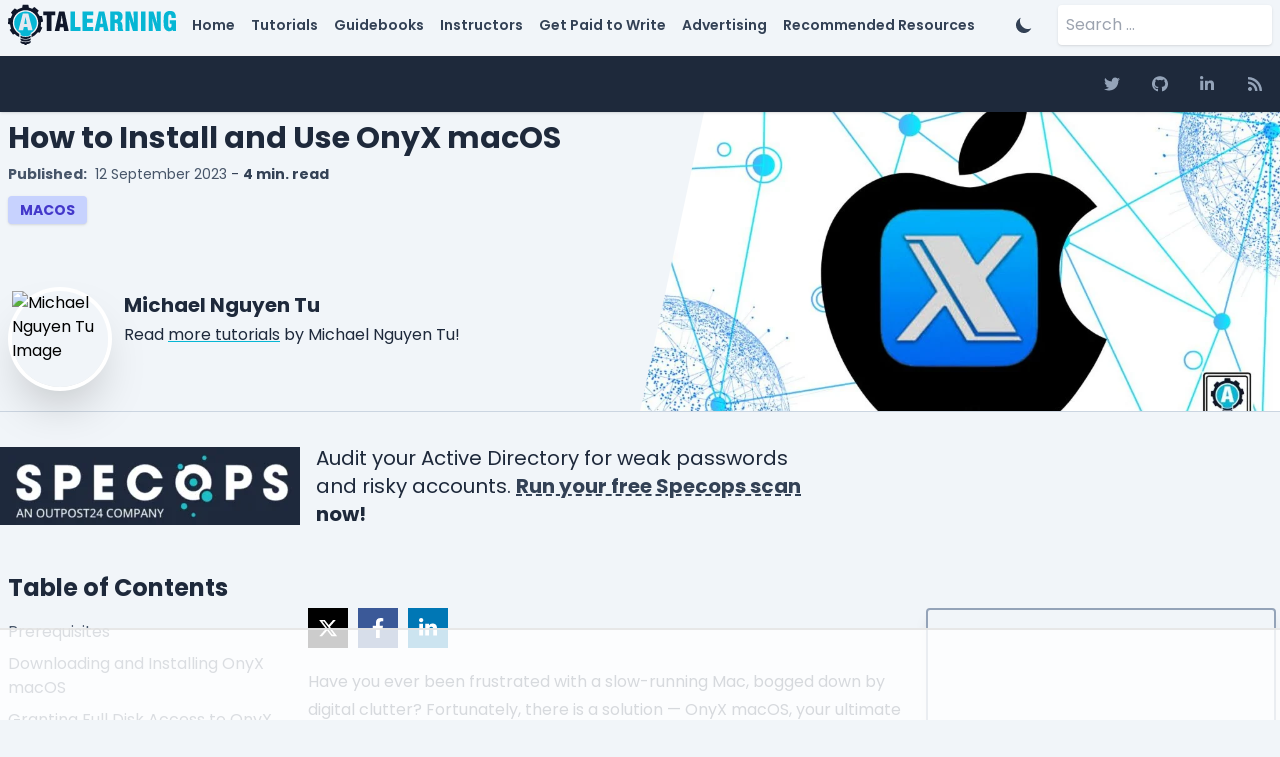

--- FILE ---
content_type: text/html; charset=UTF-8
request_url: https://adamtheautomator.com/onyx-macos/
body_size: 54714
content:
<!doctype html>
<html class="no-js overflow-x-hidden overflow-y-scroll" lang="en-US" prefix="og: https://ogp.me/ns#">
<head>
    <meta charset="UTF-8" />
    <meta http-equiv="x-ua-compatible" content="ie=edge">
    <meta name="viewport" content="width=device-width, initial-scale=1" />
    <meta http-equiv="x-dns-prefetch-control" content="on" />
    <meta name="format-detection" content="telephone=no" />
    <link rel="profile" href="https://gmpg.org/xfn/11">

    <link rel="apple-touch-icon" href="https://adamtheautomator.com/wp-content/themes/adam-the-automator/assets/images/logos_favicons/apple-touch-icon.png" />
    <link rel="mask-icon" color="#da532c" href="https://adamtheautomator.com/wp-content/themes/adam-the-automator/assets/images/logos_favicons/safari-pinned-tab.svg" />
    <link rel="shortcut icon" sizes="16x16" href="https://adamtheautomator.com/wp-content/themes/adam-the-automator/assets/images/logos_favicons/favicon-16x16.png" />
    <link rel="shortcut icon" sizes="32x32" href="https://adamtheautomator.com/wp-content/themes/adam-the-automator/assets/images/logos_favicons/favicon-32x32.png" />
    <link rel="shortcut icon" sizes="48x48" href="https://adamtheautomator.com/wp-content/themes/adam-the-automator/assets/images/logos_favicons/favicon-48x48.png" />
    <link rel="shortcut icon" type="image/svg+xml" href="https://adamtheautomator.com/wp-content/themes/adam-the-automator/assets/images/logos_favicons/ata-logo-gear.svg" />
    <link rel="manifest" type="application/json" crossorigin="use-credentials" href="https://adamtheautomator.com/wp-content/themes/adam-the-automator/manifest.json" />
    <meta name="msapplication-TileColor" content="#da532c">
    <meta name="msapplication-config" content="https://adamtheautomator.com/wp-content/themes/adam-the-automator/browserconfig.xml" />
    <meta name="theme-color" content="#f1f5f9">

        <link rel="preconnect" href="https://www.googletagmanager.com">
    <link rel="preconnect" href="https://www.google-analytics.com">
        <link rel="preconnect" href="https://static.cloudflareinsights.com">
    <link rel="preconnect" href="https://talk.hyvor.com">
    <link rel="preconnect" href="https://gravatarcache.adamtheautomator.com">
    <link rel="preconnect" href="https://ads.adthrive.com">

            <!-- Google Tag Manager -->
    <script>(function(w,d,s,l,i){w[l]=w[l]||[];w[l].push({'gtm.start':
    new Date().getTime(),event:'gtm.js'});var f=d.getElementsByTagName(s)[0],
    j=d.createElement(s),dl=l!='dataLayer'?'&l='+l:'';j.async=true;j.src=
    'https://www.googletagmanager.com/gtm.js?id='+i+dl;f.parentNode.insertBefore(j,f);
    })(window,document,'script','dataLayer','GTM-K6C7SP6');</script>
    <!-- End Google Tag Manager -->
        
    <link rel="preload" as="style" type="text/css" fetchpriority="highest" href="https://adamtheautomator.com/wp-content/themes/adam-the-automator/assets/css/compiled/styles.min.css" >
    <link rel="preload" as="style" type="text/css" fetchpriority="highest" href="https://adamtheautomator.com/wp-content/uploads/omgf/google-fonts/google-fonts.css" >
        <link rel="preload" as="style" type="text/css"  fetchpriority="highest" href="https://adamtheautomator.com/wp-includes/css/dist/block-library/style.min.css" >
    <link rel="preload" as="style" type="text/css"  fetchpriority="highest" href="https://adamtheautomator.com/wp-content/plugins/code-syntax-block/assets/prism-a11y-dark.css" >
    
    
    
                    <link
                rel="preload"
                as="image"
                fetchpriority="highest"
                imagesrcset="https://adamtheautomator.com/wp-content/uploads/2023/09/onyx-macos-1024x576.jpg 1024w"
                imagesizes="(min-width: 1280px) 1024px"
            >
        <script data-no-optimize="1" data-cfasync="false">!function(){"use strict";const t={adt_ei:{identityApiKey:"plainText",source:"url",type:"plaintext",priority:1},adt_eih:{identityApiKey:"sha256",source:"urlh",type:"hashed",priority:2},sh_kit:{identityApiKey:"sha256",source:"urlhck",type:"hashed",priority:3}},e=Object.keys(t);function i(t){return function(t){const e=t.match(/((?=([a-z0-9._!#$%+^&*()[\]<>-]+))\2@[a-z0-9._-]+\.[a-z0-9._-]+)/gi);return e?e[0]:""}(function(t){return t.replace(/\s/g,"")}(t.toLowerCase()))}!async function(){const n=new URL(window.location.href),o=n.searchParams;let a=null;const r=Object.entries(t).sort(([,t],[,e])=>t.priority-e.priority).map(([t])=>t);for(const e of r){const n=o.get(e),r=t[e];if(!n||!r)continue;const c=decodeURIComponent(n),d="plaintext"===r.type&&i(c),s="hashed"===r.type&&c;if(d||s){a={value:c,config:r};break}}if(a){const{value:t,config:e}=a;window.adthrive=window.adthrive||{},window.adthrive.cmd=window.adthrive.cmd||[],window.adthrive.cmd.push(function(){window.adthrive.identityApi({source:e.source,[e.identityApiKey]:t},({success:i,data:n})=>{i?window.adthrive.log("info","Plugin","detectEmails",`Identity API called with ${e.type} email: ${t}`,n):window.adthrive.log("warning","Plugin","detectEmails",`Failed to call Identity API with ${e.type} email: ${t}`,n)})})}!function(t,e){const i=new URL(e);t.forEach(t=>i.searchParams.delete(t)),history.replaceState(null,"",i.toString())}(e,n)}()}();
</script>	<style>img:is([sizes="auto" i], [sizes^="auto," i]) { contain-intrinsic-size: 3000px 1500px }</style>
	<style data-no-optimize="1" data-cfasync="false">
	.adthrive-ad {
		margin-top: 10px;
		margin-bottom: 10px;
		text-align: center;
		overflow-x: visible;
		clear: both;
		line-height: 0;
	}
	.adthrive-home-ad {
margin-top:15px;
margin-bottom:15px;
}

.adthrive-sidebar.adthrive-stuck {
margin-top: 60px;
}

.adthrive-wrapper-title-wrapper svg {
  vertical-align: middle !important;
  display: initial;
}

iframe[id^="google_ads_iframe"] {
  display: initial;
  vertical-align: initial;
}

/* adjust video player size */
.adthrive-player-container {
  max-width: 500px;
}
body.adthrive-device-desktop div[id^="cls-video"],
body.adthrive-device-tablet div[id^="cls-video"] {
min-height: 302px!important;
}
body.adthrive-device-phone div[id^="cls-video"] {
min-height: 210px!important;
}
/* END adjust video player size */

.adthrive-sidebar-9 {
  min-width: 300px;
}

body.blog .adthrive-content,
body.archive.bg-slate-100 .adthrive-content{
  grid-column: 1 / -1;
}

/* Top Center White Background */
.adthrive-collapse-mobile-background {
background-color: #fff!important;
}
.adthrive-top-collapse-close > svg > * {
stroke: black;
font-family: sans-serif;
}
/* END top center white background */

body.adthrive-device-phone .article__content {
width: 100%;
}

/* Mobile Sticky Video Player Defaults */
.adthrive-collapse-mobile-background {
max-height:153px;
}
.adthrive-player-position.adthrive-collapse-mobile.adthrive-collapse-top-center.adthrive-player-without-wrapper-text {
padding-top:0px !important;
}
/* END Mobile Sticky Video Player Defaults */



/* Confirm Click Footer Ad Fix */
body.adthrive-device-phone .adthrive-footer.adthrive-sticky {
	padding-top: 0px;
	overflow: visible!important;
	border-top: 0px!important;
}
body.adthrive-device-phone .adthrive-sticky.adthrive-footer > .adthrive-close {
	top: -25px!important;
	right: 0px!important;
	border-radius: 0px!important;
	line-height: 24px!important;
	font-size: 24px!important;
}
/* END confirm click */

.adthrive-content {
background-color: unset!important;
}</style>
<script data-no-optimize="1" data-cfasync="false">
	window.adthriveCLS = {
		enabledLocations: ['Content', 'Recipe'],
		injectedSlots: [],
		injectedFromPlugin: true,
		branch: '38ff822',bucket: 'prod',			};
	window.adthriveCLS.siteAds = {"betaTester":false,"targeting":[{"value":"5e85f4e7732dec2bfd7ee752","key":"siteId"},{"value":"6233884d47d0a97088847649","key":"organizationId"},{"value":"Adam the Automator","key":"siteName"},{"value":"AdThrive Edge","key":"service"},{"value":"on","key":"bidding"},{"value":["Tech"],"key":"verticals"}],"siteUrl":"https://adamtheautomator.com","siteId":"5e85f4e7732dec2bfd7ee752","siteName":"Adam the Automator","breakpoints":{"tablet":768,"desktop":1024},"cloudflare":null,"adUnits":[{"sequence":1,"targeting":[{"value":["Sidebar"],"key":"location"},{"value":true,"key":"sticky"}],"devices":["desktop"],"name":"Sidebar_1","sticky":true,"location":"Sidebar","dynamic":{"pageSelector":"","spacing":0,"max":1,"lazyMax":null,"enable":true,"lazy":false,"elementSelector":"article.post > .mb-12 > *, .main .w-full.mt-0","skip":0,"classNames":[],"position":"afterbegin","every":1,"enabled":true},"stickyOverlapSelector":"","adSizes":[[160,600],[336,280],[320,50],[300,600],[250,250],[1,1],[320,100],[300,1050],[300,50],[300,420],[300,250]],"priority":299,"autosize":true},{"sequence":2,"targeting":[{"value":["Sidebar"],"key":"location"},{"value":true,"key":"sticky"}],"devices":["desktop"],"name":"Sidebar_2","sticky":true,"location":"Sidebar","dynamic":{"pageSelector":"","spacing":0,"max":1,"lazyMax":null,"enable":true,"lazy":false,"elementSelector":"article.post > .mb-12 > *, .main .w-full.mt-0 > *","skip":0,"classNames":[],"position":"afterend","every":1,"enabled":true},"stickyOverlapSelector":"","adSizes":[[160,600],[336,280],[320,50],[300,600],[250,250],[1,1],[320,100],[300,1050],[300,50],[300,420],[300,250]],"priority":298,"autosize":true},{"sequence":9,"targeting":[{"value":["Sidebar"],"key":"location"},{"value":true,"key":"sticky"}],"devices":["desktop"],"name":"Sidebar_9","sticky":true,"location":"Sidebar","dynamic":{"pageSelector":"","spacing":0,"max":1,"lazyMax":null,"enable":true,"lazy":false,"elementSelector":"article.post > .mb-12, .main .w-full.mt-0","skip":0,"classNames":[],"position":"beforeend","every":1,"enabled":true},"stickyOverlapSelector":"footer#footer, .mt-8.mb-8.not-prose","adSizes":[[300,250],[250,250],[300,600],[120,240],[160,600],[300,1050],[336,280],[320,50],[320,100],[1,1],[300,420],[300,50]],"priority":291,"autosize":true},{"sequence":9,"targeting":[{"value":["Sidebar"],"key":"location"},{"value":true,"key":"sticky"}],"devices":["desktop"],"name":"Sidebar_9","sticky":true,"location":"Sidebar","dynamic":{"pageSelector":"","spacing":0,"max":1,"lazyMax":null,"enable":true,"lazy":false,"elementSelector":".sidebar-facet","skip":0,"classNames":[],"position":"afterend","every":1,"enabled":true},"stickyOverlapSelector":"footer#footer, .mt-8.mb-8.not-prose","adSizes":[[160,600],[336,280],[320,50],[300,600],[250,250],[1,1],[320,100],[300,1050],[300,50],[300,420],[300,250]],"priority":291,"autosize":true},{"sequence":null,"targeting":[{"value":["Content"],"key":"location"}],"devices":["desktop"],"name":"Content","sticky":false,"location":"Content","dynamic":{"pageSelector":"body.single, body.page","spacing":1,"max":8,"lazyMax":91,"enable":true,"lazy":true,"elementSelector":".article-content > *:not(style):not(h2), .article__content > *:not(style):not(h2)","skip":8,"classNames":[],"position":"afterend","every":1,"enabled":true},"stickyOverlapSelector":"","adSizes":[[728,90],[336,280],[320,50],[468,60],[970,90],[250,250],[1,1],[320,100],[970,250],[1,2],[300,50],[300,300],[552,334],[728,250],[300,250]],"priority":199,"autosize":true},{"sequence":null,"targeting":[{"value":["Content"],"key":"location"}],"devices":["tablet"],"name":"Content","sticky":false,"location":"Content","dynamic":{"pageSelector":"body.single, body.page","spacing":0.7,"max":6,"lazyMax":93,"enable":true,"lazy":true,"elementSelector":".article-content > *:not(style):not(h2), .article__content > *:not(style):not(h2)","skip":8,"classNames":[],"position":"afterend","every":1,"enabled":true},"stickyOverlapSelector":"","adSizes":[[728,90],[336,280],[320,50],[468,60],[970,90],[250,250],[1,1],[320,100],[970,250],[1,2],[300,50],[300,300],[552,334],[728,250],[300,250]],"priority":199,"autosize":true},{"sequence":null,"targeting":[{"value":["Content"],"key":"location"}],"devices":["desktop","tablet"],"name":"Content","sticky":false,"location":"Content","dynamic":{"pageSelector":"body.archive.bg-slate-100","spacing":0,"max":5,"lazyMax":5,"enable":true,"lazy":true,"elementSelector":".facetwp-template > div.post","skip":2,"classNames":[],"position":"afterend","every":1,"enabled":true},"stickyOverlapSelector":"","adSizes":[[468,60],[728,90],[970,90],[1,1],[300,50],[728,250],[970,250],[1,2]],"priority":199,"autosize":true},{"sequence":null,"targeting":[{"value":["Below Post"],"key":"location"}],"devices":["tablet","desktop"],"name":"Below_Post","sticky":false,"location":"Below Post","dynamic":{"pageSelector":"body.single, body.page","spacing":0,"max":0,"lazyMax":1,"enable":true,"lazy":true,"elementSelector":".jp-relatedposts","skip":0,"classNames":[],"position":"beforebegin","every":1,"enabled":true},"stickyOverlapSelector":"","adSizes":[[728,90],[336,280],[320,50],[468,60],[250,250],[1,1],[320,100],[300,250],[970,250],[728,250]],"priority":99,"autosize":true},{"sequence":null,"targeting":[{"value":["Footer"],"key":"location"},{"value":true,"key":"sticky"}],"devices":["desktop","tablet"],"name":"Footer","sticky":true,"location":"Footer","dynamic":{"pageSelector":"","spacing":0,"max":1,"lazyMax":null,"enable":true,"lazy":false,"elementSelector":"body","skip":0,"classNames":[],"position":"beforeend","every":1,"enabled":true},"stickyOverlapSelector":"","adSizes":[[320,50],[320,100],[728,90],[970,90],[468,60],[1,1],[300,50]],"priority":-1,"autosize":true}],"adDensityLayout":{"mobile":{"adDensity":0.28,"onePerViewport":false},"pageOverrides":[],"desktop":{"adDensity":0.25,"onePerViewport":false}},"adDensityEnabled":true,"siteExperiments":[],"adTypes":{"sponsorTileDesktop":true,"interscrollerDesktop":true,"nativeBelowPostDesktop":true,"miniscroller":true,"largeFormatsMobile":true,"nativeMobileContent":true,"inRecipeRecommendationMobile":true,"nativeMobileRecipe":true,"sponsorTileMobile":true,"expandableCatalogAdsMobile":false,"frameAdsMobile":true,"outstreamMobile":true,"nativeHeaderMobile":true,"frameAdsDesktop":true,"inRecipeRecommendationDesktop":true,"expandableFooterDesktop":true,"nativeDesktopContent":true,"outstreamDesktop":true,"animatedFooter":true,"skylineHeader":false,"expandableFooter":true,"nativeDesktopSidebar":true,"videoFootersMobile":true,"videoFootersDesktop":true,"interscroller":true,"nativeDesktopRecipe":true,"nativeHeaderDesktop":true,"nativeBelowPostMobile":true,"expandableCatalogAdsDesktop":false,"largeFormatsDesktop":false},"adOptions":{"theTradeDesk":true,"rtbhouse":true,"undertone":true,"sidebarConfig":{"dynamicStickySidebar":{"minHeight":1800,"enabled":false,"blockedSelectors":[]}},"footerCloseButton":true,"teads":true,"seedtag":true,"pmp":true,"thirtyThreeAcross":true,"sharethrough":true,"optimizeVideoPlayersForEarnings":true,"removeVideoTitleWrapper":true,"pubMatic":true,"contentTermsFooterEnabled":true,"infiniteScroll":false,"longerVideoAdPod":true,"yahoossp":true,"spa":false,"stickyContainerConfig":{"recipeDesktop":{"minHeight":null,"enabled":false},"blockedSelectors":[],"stickyHeaderSelectors":["#mailchimp-top-bar"],"content":{"minHeight":250,"enabled":true},"recipeMobile":{"minHeight":null,"enabled":false}},"sonobi":true,"gatedPrint":{"siteEmailServiceProviderId":null,"defaultOptIn":false,"enabled":false,"newsletterPromptEnabled":false},"yieldmo":true,"footerSelector":"","amazonUAM":true,"gamMCMEnabled":true,"gamMCMChildNetworkCode":"22509993567","rubiconMediaMath":true,"rubicon":true,"conversant":true,"openx":true,"customCreativeEnabled":false,"mobileHeaderHeight":1,"secColor":"#000000","unruly":true,"mediaGrid":true,"bRealTime":true,"adInViewTime":null,"gumgum":true,"comscoreFooter":true,"desktopInterstitial":false,"amx":true,"footerCloseButtonDesktop":false,"ozone":true,"isAutoOptimized":false,"adform":true,"comscoreTAL":true,"targetaff":false,"bgColor":"#FFFFFF","advancePlaylistOptions":{"playlistPlayer":{"enabled":true},"relatedPlayer":{"enabled":true,"applyToFirst":true}},"kargo":true,"liveRampATS":true,"footerCloseButtonMobile":false,"interstitialBlockedPageSelectors":"","prioritizeShorterVideoAds":true,"allowSmallerAdSizes":true,"comscore":"Tech","blis":true,"wakeLock":{"desktopEnabled":true,"mobileValue":15,"mobileEnabled":true,"desktopValue":30},"mobileInterstitial":false,"tripleLift":true,"sensitiveCategories":["alc","ast","conl","cosm","dat","drg","gamv","ske","tob","wtl"],"liveRamp":true,"adthriveEmailIdentity":true,"criteo":true,"nativo":true,"infiniteScrollOptions":{"selector":"","heightThreshold":0},"siteAttributes":{"mobileHeaderSelectors":[],"desktopHeaderSelectors":[]},"dynamicContentSlotLazyLoading":true,"clsOptimizedAds":true,"ogury":true,"verticals":["Tech"],"inImage":false,"stackadapt":true,"usCMP":{"enabled":false,"regions":[]},"advancePlaylist":true,"medianet":true,"delayLoading":true,"inImageZone":null,"appNexus":true,"rise":true,"liveRampId":"","infiniteScrollRefresh":false,"indexExchange":true},"siteAdsProfiles":[],"thirdPartySiteConfig":{"partners":{"discounts":[]}},"videoPlayers":{"contextual":{"autoplayCollapsibleEnabled":true,"overrideEmbedLocation":false,"defaultPlayerType":"collapse"},"videoEmbed":"wordpress","footerSelector":"#footer","contentSpecificPlaylists":[],"players":[{"playlistId":"aWmFdnmg","pageSelector":"body:has(.in-post)","devices":["mobile"],"mobileLocation":"top-center","description":"","skip":6,"title":"My Latest Video","type":"stickyPlaylist","enabled":true,"footerSelector":"#footer","formattedType":"Sticky Playlist","elementSelector":".article-content > *:not(style):not(h2), .article__content > *:not(style):not(h2)","id":4065723,"position":"afterend","saveVideoCloseState":false,"shuffle":true,"mobileHeaderSelector":null,"playerId":"jjaZt7HA"},{"devices":["desktop","mobile"],"formattedType":"Stationary Related","description":"","id":4065719,"title":"Stationary related player - desktop and mobile","type":"stationaryRelated","enabled":true,"playerId":"ikjgg1Av"},{"playlistId":"","pageSelector":"","devices":["desktop"],"description":"","skip":6,"title":"","type":"stickyRelated","enabled":true,"formattedType":"Sticky Related","elementSelector":".article-content > *:not(style):not(h2), .article__content > *:not(style):not(h2)","id":4065720,"position":"afterend","saveVideoCloseState":false,"shuffle":false,"playerId":"ikjgg1Av"},{"playlistId":"aWmFdnmg","pageSelector":"body.single, body.page:not(.page-id-19524)","devices":["desktop"],"description":"","skip":3,"title":"My Latest Videos","type":"stickyPlaylist","enabled":true,"footerSelector":"#footer","formattedType":"Sticky Playlist","elementSelector":".article-content > *:not(style):not(h2), .article__content > *:not(style):not(h2)","id":4065722,"position":"afterend","saveVideoCloseState":false,"shuffle":true,"mobileHeaderSelector":null,"playerId":"jjaZt7HA","isCompleted":true},{"playlistId":"","pageSelector":"","devices":["mobile"],"mobileLocation":"top-center","description":"","skip":6,"title":"","type":"stickyRelated","enabled":true,"formattedType":"Sticky Related","elementSelector":".article-content > *:not(style):not(h2), .article__content > *:not(style):not(h2)","id":4065721,"position":"afterend","saveVideoCloseState":false,"shuffle":false,"mobileHeaderSelector":null,"playerId":"ikjgg1Av"}],"partners":{"theTradeDesk":true,"unruly":true,"mediaGrid":true,"undertone":true,"gumgum":true,"seedtag":true,"amx":true,"ozone":true,"adform":true,"pmp":true,"kargo":true,"connatix":true,"stickyOutstream":{"desktop":{"enabled":true},"blockedPageSelectors":"","mobileLocation":null,"allowOnHomepage":false,"mobile":{"enabled":false},"saveVideoCloseState":false,"mobileHeaderSelector":null,"allowForPageWithStickyPlayer":{"enabled":true}},"sharethrough":true,"blis":true,"tripleLift":true,"pubMatic":true,"criteo":true,"yahoossp":true,"nativo":true,"stackadapt":true,"yieldmo":true,"amazonUAM":true,"medianet":true,"rubicon":true,"appNexus":true,"rise":true,"openx":true,"indexExchange":true}}};</script>

<script data-no-optimize="1" data-cfasync="false">
(function(w, d) {
	w.adthrive = w.adthrive || {};
	w.adthrive.cmd = w.adthrive.cmd || [];
	w.adthrive.plugin = 'adthrive-ads-3.10.0';
	w.adthrive.host = 'ads.adthrive.com';
	w.adthrive.integration = 'plugin';

	var commitParam = (w.adthriveCLS && w.adthriveCLS.bucket !== 'prod' && w.adthriveCLS.branch) ? '&commit=' + w.adthriveCLS.branch : '';

	var s = d.createElement('script');
	s.async = true;
	s.referrerpolicy='no-referrer-when-downgrade';
	s.src = 'https://' + w.adthrive.host + '/sites/5e85f4e7732dec2bfd7ee752/ads.min.js?referrer=' + w.encodeURIComponent(w.location.href) + commitParam + '&cb=' + (Math.floor(Math.random() * 100) + 1) + '';
	var n = d.getElementsByTagName('script')[0];
	n.parentNode.insertBefore(s, n);
})(window, document);
</script>
<link rel="dns-prefetch" href="https://ads.adthrive.com/"><link rel="preconnect" href="https://ads.adthrive.com/"><link rel="preconnect" href="https://ads.adthrive.com/" crossorigin>
<!-- Search Engine Optimization by Rank Math PRO - https://rankmath.com/ -->
<title>OnyX macOS: Your Ultimate Guide to Installation and Usage</title>
<meta name="description" content="Keep your Mac system clean and running at tip-top shape with the Onyx macOS utility to optimize system performance!"/>
<meta name="robots" content="follow, index, max-snippet:-1, max-video-preview:-1, max-image-preview:large"/>
<link rel="canonical" href="https://adamtheautomator.com/onyx-macos/" />
<meta property="og:locale" content="en_US" />
<meta property="og:type" content="article" />
<meta property="og:title" content="OnyX macOS: Your Ultimate Guide to Installation and Usage" />
<meta property="og:description" content="Keep your Mac system clean and running at tip-top shape with the Onyx macOS utility to optimize system performance!" />
<meta property="og:url" content="https://adamtheautomator.com/onyx-macos/" />
<meta property="og:site_name" content="ATA Learning" />
<meta property="article:tag" content="macOS" />
<meta property="article:section" content="IT Ops" />
<meta property="og:image" content="https://adamtheautomator.com/wp-content/uploads/2023/09/onyx-macos.jpg" />
<meta property="og:image:secure_url" content="https://adamtheautomator.com/wp-content/uploads/2023/09/onyx-macos.jpg" />
<meta property="og:image:width" content="1200" />
<meta property="og:image:height" content="675" />
<meta property="og:image:alt" content="onyx macos" />
<meta property="og:image:type" content="image/jpeg" />
<meta property="article:published_time" content="2023-09-12T09:00:00-05:00" />
<meta name="twitter:card" content="summary_large_image" />
<meta name="twitter:title" content="OnyX macOS: Your Ultimate Guide to Installation and Usage" />
<meta name="twitter:description" content="Keep your Mac system clean and running at tip-top shape with the Onyx macOS utility to optimize system performance!" />
<meta name="twitter:image" content="https://adamtheautomator.com/wp-content/uploads/2023/09/onyx-macos.jpg" />
<meta name="twitter:label1" content="Written by" />
<meta name="twitter:data1" content="Michael Nguyen Tu" />
<meta name="twitter:label2" content="Time to read" />
<meta name="twitter:data2" content="5 minutes" />
<script type="application/ld+json" class="rank-math-schema-pro">{"@context":"https://schema.org","@graph":[{"@type":"Organization","@id":"https://adamtheautomator.com/#organization","name":"ATA Learning","url":"https://adamtheautomator.com","logo":{"@type":"ImageObject","@id":"https://adamtheautomator.com/#logo","url":"https://adamtheautomator.com/wp-content/uploads/2022/02/android-chrome-512x512-1.png","contentUrl":"https://adamtheautomator.com/wp-content/uploads/2022/02/android-chrome-512x512-1.png","caption":"ATA Learning","inLanguage":"en-US","width":"512","height":"512"}},{"@type":"WebSite","@id":"https://adamtheautomator.com/#website","url":"https://adamtheautomator.com","name":"ATA Learning","publisher":{"@id":"https://adamtheautomator.com/#organization"},"inLanguage":"en-US"},{"@type":"ImageObject","@id":"https://adamtheautomator.com/wp-content/uploads/2023/09/onyx-macos.jpg","url":"https://adamtheautomator.com/wp-content/uploads/2023/09/onyx-macos.jpg","width":"1200","height":"675","caption":"onyx macos","inLanguage":"en-US"},{"@type":"WebPage","@id":"https://adamtheautomator.com/onyx-macos/#webpage","url":"https://adamtheautomator.com/onyx-macos/","name":"OnyX macOS: Your Ultimate Guide to Installation and Usage","datePublished":"2023-09-12T09:00:00-05:00","dateModified":"2023-09-12T09:00:00-05:00","isPartOf":{"@id":"https://adamtheautomator.com/#website"},"primaryImageOfPage":{"@id":"https://adamtheautomator.com/wp-content/uploads/2023/09/onyx-macos.jpg"},"inLanguage":"en-US"},{"@type":"Person","@id":"https://adamtheautomator.com/author/michael-nguyen-tu/","name":"Michael Nguyen Tu","url":"https://adamtheautomator.com/author/michael-nguyen-tu/","image":{"@type":"ImageObject","@id":"https://secure.gravatar.com/avatar/1bc5e1d52466fc3739f550c8d78be310684747bf1466a98d698320627ea243e2?s=96&amp;d=mm&amp;r=g","url":"https://secure.gravatar.com/avatar/1bc5e1d52466fc3739f550c8d78be310684747bf1466a98d698320627ea243e2?s=96&amp;d=mm&amp;r=g","caption":"Michael Nguyen Tu","inLanguage":"en-US"},"worksFor":{"@id":"https://adamtheautomator.com/#organization"}},{"@type":"Article","headline":"OnyX macOS: Your Ultimate Guide to Installation and Usage","keywords":"onyx macos","datePublished":"2023-09-12T09:00:00-05:00","dateModified":"2023-09-12T09:00:00-05:00","author":{"@id":"https://adamtheautomator.com/author/michael-nguyen-tu/","name":"Michael Nguyen Tu"},"publisher":{"@id":"https://adamtheautomator.com/#organization"},"description":"Keep your Mac system clean and running at tip-top shape with the Onyx macOS utility to optimize system performance!","name":"OnyX macOS: Your Ultimate Guide to Installation and Usage","@id":"https://adamtheautomator.com/onyx-macos/#richSnippet","isPartOf":{"@id":"https://adamtheautomator.com/onyx-macos/#webpage"},"image":{"@id":"https://adamtheautomator.com/wp-content/uploads/2023/09/onyx-macos.jpg"},"inLanguage":"en-US","mainEntityOfPage":{"@id":"https://adamtheautomator.com/onyx-macos/#webpage"}}]}</script>
<!-- /Rank Math WordPress SEO plugin -->

<link rel='dns-prefetch' href='//stats.wp.com' />
<link rel='dns-prefetch' href='//fonts.googleapis.com' />
<link rel="preload" as="style" id="wp-block-library" href="https://adamtheautomator.com/wp-includes/css/dist/block-library/style.min.css?ver=6.8.3" onload="this.onload=null;this.rel='stylesheet'" /><style id='classic-theme-styles-inline-css' type='text/css'>
/*! This file is auto-generated */
.wp-block-button__link{color:#fff;background-color:#32373c;border-radius:9999px;box-shadow:none;text-decoration:none;padding:calc(.667em + 2px) calc(1.333em + 2px);font-size:1.125em}.wp-block-file__button{background:#32373c;color:#fff;text-decoration:none}
</style>
<link rel="preload" as="style" id="mediaelement" href="https://adamtheautomator.com/wp-includes/js/mediaelement/mediaelementplayer-legacy.min.css?ver=4.2.17" onload="this.onload=null;this.rel='stylesheet'" /><link rel="preload" as="style" id="wp-mediaelement" href="https://adamtheautomator.com/wp-includes/js/mediaelement/wp-mediaelement.min.css?ver=6.8.3" onload="this.onload=null;this.rel='stylesheet'" /><style id='jetpack-sharing-buttons-style-inline-css' type='text/css'>
.jetpack-sharing-buttons__services-list{display:flex;flex-direction:row;flex-wrap:wrap;gap:0;list-style-type:none;margin:5px;padding:0}.jetpack-sharing-buttons__services-list.has-small-icon-size{font-size:12px}.jetpack-sharing-buttons__services-list.has-normal-icon-size{font-size:16px}.jetpack-sharing-buttons__services-list.has-large-icon-size{font-size:24px}.jetpack-sharing-buttons__services-list.has-huge-icon-size{font-size:36px}@media print{.jetpack-sharing-buttons__services-list{display:none!important}}.editor-styles-wrapper .wp-block-jetpack-sharing-buttons{gap:0;padding-inline-start:0}ul.jetpack-sharing-buttons__services-list.has-background{padding:1.25em 2.375em}
</style>
<style id='global-styles-inline-css' type='text/css'>
:root{--wp--preset--aspect-ratio--square: 1;--wp--preset--aspect-ratio--4-3: 4/3;--wp--preset--aspect-ratio--3-4: 3/4;--wp--preset--aspect-ratio--3-2: 3/2;--wp--preset--aspect-ratio--2-3: 2/3;--wp--preset--aspect-ratio--16-9: 16/9;--wp--preset--aspect-ratio--9-16: 9/16;--wp--preset--color--black: #000000;--wp--preset--color--cyan-bluish-gray: #abb8c3;--wp--preset--color--white: #ffffff;--wp--preset--color--pale-pink: #f78da7;--wp--preset--color--vivid-red: #cf2e2e;--wp--preset--color--luminous-vivid-orange: #ff6900;--wp--preset--color--luminous-vivid-amber: #fcb900;--wp--preset--color--light-green-cyan: #7bdcb5;--wp--preset--color--vivid-green-cyan: #00d084;--wp--preset--color--pale-cyan-blue: #8ed1fc;--wp--preset--color--vivid-cyan-blue: #0693e3;--wp--preset--color--vivid-purple: #9b51e0;--wp--preset--gradient--vivid-cyan-blue-to-vivid-purple: linear-gradient(135deg,rgba(6,147,227,1) 0%,rgb(155,81,224) 100%);--wp--preset--gradient--light-green-cyan-to-vivid-green-cyan: linear-gradient(135deg,rgb(122,220,180) 0%,rgb(0,208,130) 100%);--wp--preset--gradient--luminous-vivid-amber-to-luminous-vivid-orange: linear-gradient(135deg,rgba(252,185,0,1) 0%,rgba(255,105,0,1) 100%);--wp--preset--gradient--luminous-vivid-orange-to-vivid-red: linear-gradient(135deg,rgba(255,105,0,1) 0%,rgb(207,46,46) 100%);--wp--preset--gradient--very-light-gray-to-cyan-bluish-gray: linear-gradient(135deg,rgb(238,238,238) 0%,rgb(169,184,195) 100%);--wp--preset--gradient--cool-to-warm-spectrum: linear-gradient(135deg,rgb(74,234,220) 0%,rgb(151,120,209) 20%,rgb(207,42,186) 40%,rgb(238,44,130) 60%,rgb(251,105,98) 80%,rgb(254,248,76) 100%);--wp--preset--gradient--blush-light-purple: linear-gradient(135deg,rgb(255,206,236) 0%,rgb(152,150,240) 100%);--wp--preset--gradient--blush-bordeaux: linear-gradient(135deg,rgb(254,205,165) 0%,rgb(254,45,45) 50%,rgb(107,0,62) 100%);--wp--preset--gradient--luminous-dusk: linear-gradient(135deg,rgb(255,203,112) 0%,rgb(199,81,192) 50%,rgb(65,88,208) 100%);--wp--preset--gradient--pale-ocean: linear-gradient(135deg,rgb(255,245,203) 0%,rgb(182,227,212) 50%,rgb(51,167,181) 100%);--wp--preset--gradient--electric-grass: linear-gradient(135deg,rgb(202,248,128) 0%,rgb(113,206,126) 100%);--wp--preset--gradient--midnight: linear-gradient(135deg,rgb(2,3,129) 0%,rgb(40,116,252) 100%);--wp--preset--font-size--small: 13px;--wp--preset--font-size--medium: 20px;--wp--preset--font-size--large: 36px;--wp--preset--font-size--x-large: 42px;--wp--preset--spacing--20: 0.44rem;--wp--preset--spacing--30: 0.67rem;--wp--preset--spacing--40: 1rem;--wp--preset--spacing--50: 1.5rem;--wp--preset--spacing--60: 2.25rem;--wp--preset--spacing--70: 3.38rem;--wp--preset--spacing--80: 5.06rem;--wp--preset--shadow--natural: 6px 6px 9px rgba(0, 0, 0, 0.2);--wp--preset--shadow--deep: 12px 12px 50px rgba(0, 0, 0, 0.4);--wp--preset--shadow--sharp: 6px 6px 0px rgba(0, 0, 0, 0.2);--wp--preset--shadow--outlined: 6px 6px 0px -3px rgba(255, 255, 255, 1), 6px 6px rgba(0, 0, 0, 1);--wp--preset--shadow--crisp: 6px 6px 0px rgba(0, 0, 0, 1);}:where(.is-layout-flex){gap: 0.5em;}:where(.is-layout-grid){gap: 0.5em;}body .is-layout-flex{display: flex;}.is-layout-flex{flex-wrap: wrap;align-items: center;}.is-layout-flex > :is(*, div){margin: 0;}body .is-layout-grid{display: grid;}.is-layout-grid > :is(*, div){margin: 0;}:where(.wp-block-columns.is-layout-flex){gap: 2em;}:where(.wp-block-columns.is-layout-grid){gap: 2em;}:where(.wp-block-post-template.is-layout-flex){gap: 1.25em;}:where(.wp-block-post-template.is-layout-grid){gap: 1.25em;}.has-black-color{color: var(--wp--preset--color--black) !important;}.has-cyan-bluish-gray-color{color: var(--wp--preset--color--cyan-bluish-gray) !important;}.has-white-color{color: var(--wp--preset--color--white) !important;}.has-pale-pink-color{color: var(--wp--preset--color--pale-pink) !important;}.has-vivid-red-color{color: var(--wp--preset--color--vivid-red) !important;}.has-luminous-vivid-orange-color{color: var(--wp--preset--color--luminous-vivid-orange) !important;}.has-luminous-vivid-amber-color{color: var(--wp--preset--color--luminous-vivid-amber) !important;}.has-light-green-cyan-color{color: var(--wp--preset--color--light-green-cyan) !important;}.has-vivid-green-cyan-color{color: var(--wp--preset--color--vivid-green-cyan) !important;}.has-pale-cyan-blue-color{color: var(--wp--preset--color--pale-cyan-blue) !important;}.has-vivid-cyan-blue-color{color: var(--wp--preset--color--vivid-cyan-blue) !important;}.has-vivid-purple-color{color: var(--wp--preset--color--vivid-purple) !important;}.has-black-background-color{background-color: var(--wp--preset--color--black) !important;}.has-cyan-bluish-gray-background-color{background-color: var(--wp--preset--color--cyan-bluish-gray) !important;}.has-white-background-color{background-color: var(--wp--preset--color--white) !important;}.has-pale-pink-background-color{background-color: var(--wp--preset--color--pale-pink) !important;}.has-vivid-red-background-color{background-color: var(--wp--preset--color--vivid-red) !important;}.has-luminous-vivid-orange-background-color{background-color: var(--wp--preset--color--luminous-vivid-orange) !important;}.has-luminous-vivid-amber-background-color{background-color: var(--wp--preset--color--luminous-vivid-amber) !important;}.has-light-green-cyan-background-color{background-color: var(--wp--preset--color--light-green-cyan) !important;}.has-vivid-green-cyan-background-color{background-color: var(--wp--preset--color--vivid-green-cyan) !important;}.has-pale-cyan-blue-background-color{background-color: var(--wp--preset--color--pale-cyan-blue) !important;}.has-vivid-cyan-blue-background-color{background-color: var(--wp--preset--color--vivid-cyan-blue) !important;}.has-vivid-purple-background-color{background-color: var(--wp--preset--color--vivid-purple) !important;}.has-black-border-color{border-color: var(--wp--preset--color--black) !important;}.has-cyan-bluish-gray-border-color{border-color: var(--wp--preset--color--cyan-bluish-gray) !important;}.has-white-border-color{border-color: var(--wp--preset--color--white) !important;}.has-pale-pink-border-color{border-color: var(--wp--preset--color--pale-pink) !important;}.has-vivid-red-border-color{border-color: var(--wp--preset--color--vivid-red) !important;}.has-luminous-vivid-orange-border-color{border-color: var(--wp--preset--color--luminous-vivid-orange) !important;}.has-luminous-vivid-amber-border-color{border-color: var(--wp--preset--color--luminous-vivid-amber) !important;}.has-light-green-cyan-border-color{border-color: var(--wp--preset--color--light-green-cyan) !important;}.has-vivid-green-cyan-border-color{border-color: var(--wp--preset--color--vivid-green-cyan) !important;}.has-pale-cyan-blue-border-color{border-color: var(--wp--preset--color--pale-cyan-blue) !important;}.has-vivid-cyan-blue-border-color{border-color: var(--wp--preset--color--vivid-cyan-blue) !important;}.has-vivid-purple-border-color{border-color: var(--wp--preset--color--vivid-purple) !important;}.has-vivid-cyan-blue-to-vivid-purple-gradient-background{background: var(--wp--preset--gradient--vivid-cyan-blue-to-vivid-purple) !important;}.has-light-green-cyan-to-vivid-green-cyan-gradient-background{background: var(--wp--preset--gradient--light-green-cyan-to-vivid-green-cyan) !important;}.has-luminous-vivid-amber-to-luminous-vivid-orange-gradient-background{background: var(--wp--preset--gradient--luminous-vivid-amber-to-luminous-vivid-orange) !important;}.has-luminous-vivid-orange-to-vivid-red-gradient-background{background: var(--wp--preset--gradient--luminous-vivid-orange-to-vivid-red) !important;}.has-very-light-gray-to-cyan-bluish-gray-gradient-background{background: var(--wp--preset--gradient--very-light-gray-to-cyan-bluish-gray) !important;}.has-cool-to-warm-spectrum-gradient-background{background: var(--wp--preset--gradient--cool-to-warm-spectrum) !important;}.has-blush-light-purple-gradient-background{background: var(--wp--preset--gradient--blush-light-purple) !important;}.has-blush-bordeaux-gradient-background{background: var(--wp--preset--gradient--blush-bordeaux) !important;}.has-luminous-dusk-gradient-background{background: var(--wp--preset--gradient--luminous-dusk) !important;}.has-pale-ocean-gradient-background{background: var(--wp--preset--gradient--pale-ocean) !important;}.has-electric-grass-gradient-background{background: var(--wp--preset--gradient--electric-grass) !important;}.has-midnight-gradient-background{background: var(--wp--preset--gradient--midnight) !important;}.has-small-font-size{font-size: var(--wp--preset--font-size--small) !important;}.has-medium-font-size{font-size: var(--wp--preset--font-size--medium) !important;}.has-large-font-size{font-size: var(--wp--preset--font-size--large) !important;}.has-x-large-font-size{font-size: var(--wp--preset--font-size--x-large) !important;}
:where(.wp-block-post-template.is-layout-flex){gap: 1.25em;}:where(.wp-block-post-template.is-layout-grid){gap: 1.25em;}
:where(.wp-block-columns.is-layout-flex){gap: 2em;}:where(.wp-block-columns.is-layout-grid){gap: 2em;}
:root :where(.wp-block-pullquote){font-size: 1.5em;line-height: 1.6;}
</style>
<link rel="preload" as="style" id="novashare-css" href="https://adamtheautomator.com/wp-content/plugins/novashare/css/style.min.css?ver=1.6.3" onload="this.onload=null;this.rel='stylesheet'" /><link rel="preload" as="style" id="pwp-offline-style" href="https://adamtheautomator.com/wp-content/plugins/progressive-wp/assets/styles/ui-offline.css?ver=2.1.13" onload="this.onload=null;this.rel='stylesheet'" /><style id='wp-block-library-theme-inline-css' type='text/css'>
.wp-block-audio :where(figcaption){color:#555;font-size:13px;text-align:center}.is-dark-theme .wp-block-audio :where(figcaption){color:#ffffffa6}.wp-block-audio{margin:0 0 1em}.wp-block-code{border:1px solid #ccc;border-radius:4px;font-family:Menlo,Consolas,monaco,monospace;padding:.8em 1em}.wp-block-embed :where(figcaption){color:#555;font-size:13px;text-align:center}.is-dark-theme .wp-block-embed :where(figcaption){color:#ffffffa6}.wp-block-embed{margin:0 0 1em}.blocks-gallery-caption{color:#555;font-size:13px;text-align:center}.is-dark-theme .blocks-gallery-caption{color:#ffffffa6}:root :where(.wp-block-image figcaption){color:#555;font-size:13px;text-align:center}.is-dark-theme :root :where(.wp-block-image figcaption){color:#ffffffa6}.wp-block-image{margin:0 0 1em}.wp-block-pullquote{border-bottom:4px solid;border-top:4px solid;color:currentColor;margin-bottom:1.75em}.wp-block-pullquote cite,.wp-block-pullquote footer,.wp-block-pullquote__citation{color:currentColor;font-size:.8125em;font-style:normal;text-transform:uppercase}.wp-block-quote{border-left:.25em solid;margin:0 0 1.75em;padding-left:1em}.wp-block-quote cite,.wp-block-quote footer{color:currentColor;font-size:.8125em;font-style:normal;position:relative}.wp-block-quote:where(.has-text-align-right){border-left:none;border-right:.25em solid;padding-left:0;padding-right:1em}.wp-block-quote:where(.has-text-align-center){border:none;padding-left:0}.wp-block-quote.is-large,.wp-block-quote.is-style-large,.wp-block-quote:where(.is-style-plain){border:none}.wp-block-search .wp-block-search__label{font-weight:700}.wp-block-search__button{border:1px solid #ccc;padding:.375em .625em}:where(.wp-block-group.has-background){padding:1.25em 2.375em}.wp-block-separator.has-css-opacity{opacity:.4}.wp-block-separator{border:none;border-bottom:2px solid;margin-left:auto;margin-right:auto}.wp-block-separator.has-alpha-channel-opacity{opacity:1}.wp-block-separator:not(.is-style-wide):not(.is-style-dots){width:100px}.wp-block-separator.has-background:not(.is-style-dots){border-bottom:none;height:1px}.wp-block-separator.has-background:not(.is-style-wide):not(.is-style-dots){height:2px}.wp-block-table{margin:0 0 1em}.wp-block-table td,.wp-block-table th{word-break:normal}.wp-block-table :where(figcaption){color:#555;font-size:13px;text-align:center}.is-dark-theme .wp-block-table :where(figcaption){color:#ffffffa6}.wp-block-video :where(figcaption){color:#555;font-size:13px;text-align:center}.is-dark-theme .wp-block-video :where(figcaption){color:#ffffffa6}.wp-block-video{margin:0 0 1em}:root :where(.wp-block-template-part.has-background){margin-bottom:0;margin-top:0;padding:1.25em 2.375em}
</style>
<style type="text/css">@font-face {font-family:Poppins;font-style:normal;font-weight:100;src:url(/cf-fonts/s/poppins/5.0.11/devanagari/100/normal.woff2);unicode-range:U+0900-097F,U+1CD0-1CF9,U+200C-200D,U+20A8,U+20B9,U+25CC,U+A830-A839,U+A8E0-A8FF;font-display:swap;}@font-face {font-family:Poppins;font-style:normal;font-weight:100;src:url(/cf-fonts/s/poppins/5.0.11/latin/100/normal.woff2);unicode-range:U+0000-00FF,U+0131,U+0152-0153,U+02BB-02BC,U+02C6,U+02DA,U+02DC,U+0304,U+0308,U+0329,U+2000-206F,U+2074,U+20AC,U+2122,U+2191,U+2193,U+2212,U+2215,U+FEFF,U+FFFD;font-display:swap;}@font-face {font-family:Poppins;font-style:normal;font-weight:100;src:url(/cf-fonts/s/poppins/5.0.11/latin-ext/100/normal.woff2);unicode-range:U+0100-02AF,U+0304,U+0308,U+0329,U+1E00-1E9F,U+1EF2-1EFF,U+2020,U+20A0-20AB,U+20AD-20CF,U+2113,U+2C60-2C7F,U+A720-A7FF;font-display:swap;}@font-face {font-family:Poppins;font-style:normal;font-weight:200;src:url(/cf-fonts/s/poppins/5.0.11/latin-ext/200/normal.woff2);unicode-range:U+0100-02AF,U+0304,U+0308,U+0329,U+1E00-1E9F,U+1EF2-1EFF,U+2020,U+20A0-20AB,U+20AD-20CF,U+2113,U+2C60-2C7F,U+A720-A7FF;font-display:swap;}@font-face {font-family:Poppins;font-style:normal;font-weight:200;src:url(/cf-fonts/s/poppins/5.0.11/devanagari/200/normal.woff2);unicode-range:U+0900-097F,U+1CD0-1CF9,U+200C-200D,U+20A8,U+20B9,U+25CC,U+A830-A839,U+A8E0-A8FF;font-display:swap;}@font-face {font-family:Poppins;font-style:normal;font-weight:200;src:url(/cf-fonts/s/poppins/5.0.11/latin/200/normal.woff2);unicode-range:U+0000-00FF,U+0131,U+0152-0153,U+02BB-02BC,U+02C6,U+02DA,U+02DC,U+0304,U+0308,U+0329,U+2000-206F,U+2074,U+20AC,U+2122,U+2191,U+2193,U+2212,U+2215,U+FEFF,U+FFFD;font-display:swap;}@font-face {font-family:Poppins;font-style:normal;font-weight:300;src:url(/cf-fonts/s/poppins/5.0.11/devanagari/300/normal.woff2);unicode-range:U+0900-097F,U+1CD0-1CF9,U+200C-200D,U+20A8,U+20B9,U+25CC,U+A830-A839,U+A8E0-A8FF;font-display:swap;}@font-face {font-family:Poppins;font-style:normal;font-weight:300;src:url(/cf-fonts/s/poppins/5.0.11/latin/300/normal.woff2);unicode-range:U+0000-00FF,U+0131,U+0152-0153,U+02BB-02BC,U+02C6,U+02DA,U+02DC,U+0304,U+0308,U+0329,U+2000-206F,U+2074,U+20AC,U+2122,U+2191,U+2193,U+2212,U+2215,U+FEFF,U+FFFD;font-display:swap;}@font-face {font-family:Poppins;font-style:normal;font-weight:300;src:url(/cf-fonts/s/poppins/5.0.11/latin-ext/300/normal.woff2);unicode-range:U+0100-02AF,U+0304,U+0308,U+0329,U+1E00-1E9F,U+1EF2-1EFF,U+2020,U+20A0-20AB,U+20AD-20CF,U+2113,U+2C60-2C7F,U+A720-A7FF;font-display:swap;}@font-face {font-family:Poppins;font-style:normal;font-weight:400;src:url(/cf-fonts/s/poppins/5.0.11/devanagari/400/normal.woff2);unicode-range:U+0900-097F,U+1CD0-1CF9,U+200C-200D,U+20A8,U+20B9,U+25CC,U+A830-A839,U+A8E0-A8FF;font-display:swap;}@font-face {font-family:Poppins;font-style:normal;font-weight:400;src:url(/cf-fonts/s/poppins/5.0.11/latin/400/normal.woff2);unicode-range:U+0000-00FF,U+0131,U+0152-0153,U+02BB-02BC,U+02C6,U+02DA,U+02DC,U+0304,U+0308,U+0329,U+2000-206F,U+2074,U+20AC,U+2122,U+2191,U+2193,U+2212,U+2215,U+FEFF,U+FFFD;font-display:swap;}@font-face {font-family:Poppins;font-style:normal;font-weight:400;src:url(/cf-fonts/s/poppins/5.0.11/latin-ext/400/normal.woff2);unicode-range:U+0100-02AF,U+0304,U+0308,U+0329,U+1E00-1E9F,U+1EF2-1EFF,U+2020,U+20A0-20AB,U+20AD-20CF,U+2113,U+2C60-2C7F,U+A720-A7FF;font-display:swap;}@font-face {font-family:Poppins;font-style:normal;font-weight:500;src:url(/cf-fonts/s/poppins/5.0.11/latin/500/normal.woff2);unicode-range:U+0000-00FF,U+0131,U+0152-0153,U+02BB-02BC,U+02C6,U+02DA,U+02DC,U+0304,U+0308,U+0329,U+2000-206F,U+2074,U+20AC,U+2122,U+2191,U+2193,U+2212,U+2215,U+FEFF,U+FFFD;font-display:swap;}@font-face {font-family:Poppins;font-style:normal;font-weight:500;src:url(/cf-fonts/s/poppins/5.0.11/devanagari/500/normal.woff2);unicode-range:U+0900-097F,U+1CD0-1CF9,U+200C-200D,U+20A8,U+20B9,U+25CC,U+A830-A839,U+A8E0-A8FF;font-display:swap;}@font-face {font-family:Poppins;font-style:normal;font-weight:500;src:url(/cf-fonts/s/poppins/5.0.11/latin-ext/500/normal.woff2);unicode-range:U+0100-02AF,U+0304,U+0308,U+0329,U+1E00-1E9F,U+1EF2-1EFF,U+2020,U+20A0-20AB,U+20AD-20CF,U+2113,U+2C60-2C7F,U+A720-A7FF;font-display:swap;}@font-face {font-family:Poppins;font-style:normal;font-weight:600;src:url(/cf-fonts/s/poppins/5.0.11/latin/600/normal.woff2);unicode-range:U+0000-00FF,U+0131,U+0152-0153,U+02BB-02BC,U+02C6,U+02DA,U+02DC,U+0304,U+0308,U+0329,U+2000-206F,U+2074,U+20AC,U+2122,U+2191,U+2193,U+2212,U+2215,U+FEFF,U+FFFD;font-display:swap;}@font-face {font-family:Poppins;font-style:normal;font-weight:600;src:url(/cf-fonts/s/poppins/5.0.11/latin-ext/600/normal.woff2);unicode-range:U+0100-02AF,U+0304,U+0308,U+0329,U+1E00-1E9F,U+1EF2-1EFF,U+2020,U+20A0-20AB,U+20AD-20CF,U+2113,U+2C60-2C7F,U+A720-A7FF;font-display:swap;}@font-face {font-family:Poppins;font-style:normal;font-weight:600;src:url(/cf-fonts/s/poppins/5.0.11/devanagari/600/normal.woff2);unicode-range:U+0900-097F,U+1CD0-1CF9,U+200C-200D,U+20A8,U+20B9,U+25CC,U+A830-A839,U+A8E0-A8FF;font-display:swap;}@font-face {font-family:Poppins;font-style:normal;font-weight:700;src:url(/cf-fonts/s/poppins/5.0.11/latin/700/normal.woff2);unicode-range:U+0000-00FF,U+0131,U+0152-0153,U+02BB-02BC,U+02C6,U+02DA,U+02DC,U+0304,U+0308,U+0329,U+2000-206F,U+2074,U+20AC,U+2122,U+2191,U+2193,U+2212,U+2215,U+FEFF,U+FFFD;font-display:swap;}@font-face {font-family:Poppins;font-style:normal;font-weight:700;src:url(/cf-fonts/s/poppins/5.0.11/latin-ext/700/normal.woff2);unicode-range:U+0100-02AF,U+0304,U+0308,U+0329,U+1E00-1E9F,U+1EF2-1EFF,U+2020,U+20A0-20AB,U+20AD-20CF,U+2113,U+2C60-2C7F,U+A720-A7FF;font-display:swap;}@font-face {font-family:Poppins;font-style:normal;font-weight:700;src:url(/cf-fonts/s/poppins/5.0.11/devanagari/700/normal.woff2);unicode-range:U+0900-097F,U+1CD0-1CF9,U+200C-200D,U+20A8,U+20B9,U+25CC,U+A830-A839,U+A8E0-A8FF;font-display:swap;}@font-face {font-family:Poppins;font-style:normal;font-weight:800;src:url(/cf-fonts/s/poppins/5.0.11/latin/800/normal.woff2);unicode-range:U+0000-00FF,U+0131,U+0152-0153,U+02BB-02BC,U+02C6,U+02DA,U+02DC,U+0304,U+0308,U+0329,U+2000-206F,U+2074,U+20AC,U+2122,U+2191,U+2193,U+2212,U+2215,U+FEFF,U+FFFD;font-display:swap;}@font-face {font-family:Poppins;font-style:normal;font-weight:800;src:url(/cf-fonts/s/poppins/5.0.11/devanagari/800/normal.woff2);unicode-range:U+0900-097F,U+1CD0-1CF9,U+200C-200D,U+20A8,U+20B9,U+25CC,U+A830-A839,U+A8E0-A8FF;font-display:swap;}@font-face {font-family:Poppins;font-style:normal;font-weight:800;src:url(/cf-fonts/s/poppins/5.0.11/latin-ext/800/normal.woff2);unicode-range:U+0100-02AF,U+0304,U+0308,U+0329,U+1E00-1E9F,U+1EF2-1EFF,U+2020,U+20A0-20AB,U+20AD-20CF,U+2113,U+2C60-2C7F,U+A720-A7FF;font-display:swap;}@font-face {font-family:Poppins;font-style:normal;font-weight:900;src:url(/cf-fonts/s/poppins/5.0.11/latin-ext/900/normal.woff2);unicode-range:U+0100-02AF,U+0304,U+0308,U+0329,U+1E00-1E9F,U+1EF2-1EFF,U+2020,U+20A0-20AB,U+20AD-20CF,U+2113,U+2C60-2C7F,U+A720-A7FF;font-display:swap;}@font-face {font-family:Poppins;font-style:normal;font-weight:900;src:url(/cf-fonts/s/poppins/5.0.11/devanagari/900/normal.woff2);unicode-range:U+0900-097F,U+1CD0-1CF9,U+200C-200D,U+20A8,U+20B9,U+25CC,U+A830-A839,U+A8E0-A8FF;font-display:swap;}@font-face {font-family:Poppins;font-style:normal;font-weight:900;src:url(/cf-fonts/s/poppins/5.0.11/latin/900/normal.woff2);unicode-range:U+0000-00FF,U+0131,U+0152-0153,U+02BB-02BC,U+02C6,U+02DA,U+02DC,U+0304,U+0308,U+0329,U+2000-206F,U+2074,U+20AC,U+2122,U+2191,U+2193,U+2212,U+2215,U+FEFF,U+FFFD;font-display:swap;}@font-face {font-family:Poppins;font-style:italic;font-weight:100;src:url(/cf-fonts/s/poppins/5.0.11/latin-ext/100/italic.woff2);unicode-range:U+0100-02AF,U+0304,U+0308,U+0329,U+1E00-1E9F,U+1EF2-1EFF,U+2020,U+20A0-20AB,U+20AD-20CF,U+2113,U+2C60-2C7F,U+A720-A7FF;font-display:swap;}@font-face {font-family:Poppins;font-style:italic;font-weight:100;src:url(/cf-fonts/s/poppins/5.0.11/devanagari/100/italic.woff2);unicode-range:U+0900-097F,U+1CD0-1CF9,U+200C-200D,U+20A8,U+20B9,U+25CC,U+A830-A839,U+A8E0-A8FF;font-display:swap;}@font-face {font-family:Poppins;font-style:italic;font-weight:100;src:url(/cf-fonts/s/poppins/5.0.11/latin/100/italic.woff2);unicode-range:U+0000-00FF,U+0131,U+0152-0153,U+02BB-02BC,U+02C6,U+02DA,U+02DC,U+0304,U+0308,U+0329,U+2000-206F,U+2074,U+20AC,U+2122,U+2191,U+2193,U+2212,U+2215,U+FEFF,U+FFFD;font-display:swap;}@font-face {font-family:Poppins;font-style:italic;font-weight:200;src:url(/cf-fonts/s/poppins/5.0.11/latin-ext/200/italic.woff2);unicode-range:U+0100-02AF,U+0304,U+0308,U+0329,U+1E00-1E9F,U+1EF2-1EFF,U+2020,U+20A0-20AB,U+20AD-20CF,U+2113,U+2C60-2C7F,U+A720-A7FF;font-display:swap;}@font-face {font-family:Poppins;font-style:italic;font-weight:200;src:url(/cf-fonts/s/poppins/5.0.11/latin/200/italic.woff2);unicode-range:U+0000-00FF,U+0131,U+0152-0153,U+02BB-02BC,U+02C6,U+02DA,U+02DC,U+0304,U+0308,U+0329,U+2000-206F,U+2074,U+20AC,U+2122,U+2191,U+2193,U+2212,U+2215,U+FEFF,U+FFFD;font-display:swap;}@font-face {font-family:Poppins;font-style:italic;font-weight:200;src:url(/cf-fonts/s/poppins/5.0.11/devanagari/200/italic.woff2);unicode-range:U+0900-097F,U+1CD0-1CF9,U+200C-200D,U+20A8,U+20B9,U+25CC,U+A830-A839,U+A8E0-A8FF;font-display:swap;}@font-face {font-family:Poppins;font-style:italic;font-weight:300;src:url(/cf-fonts/s/poppins/5.0.11/devanagari/300/italic.woff2);unicode-range:U+0900-097F,U+1CD0-1CF9,U+200C-200D,U+20A8,U+20B9,U+25CC,U+A830-A839,U+A8E0-A8FF;font-display:swap;}@font-face {font-family:Poppins;font-style:italic;font-weight:300;src:url(/cf-fonts/s/poppins/5.0.11/latin/300/italic.woff2);unicode-range:U+0000-00FF,U+0131,U+0152-0153,U+02BB-02BC,U+02C6,U+02DA,U+02DC,U+0304,U+0308,U+0329,U+2000-206F,U+2074,U+20AC,U+2122,U+2191,U+2193,U+2212,U+2215,U+FEFF,U+FFFD;font-display:swap;}@font-face {font-family:Poppins;font-style:italic;font-weight:300;src:url(/cf-fonts/s/poppins/5.0.11/latin-ext/300/italic.woff2);unicode-range:U+0100-02AF,U+0304,U+0308,U+0329,U+1E00-1E9F,U+1EF2-1EFF,U+2020,U+20A0-20AB,U+20AD-20CF,U+2113,U+2C60-2C7F,U+A720-A7FF;font-display:swap;}@font-face {font-family:Poppins;font-style:italic;font-weight:400;src:url(/cf-fonts/s/poppins/5.0.11/latin/400/italic.woff2);unicode-range:U+0000-00FF,U+0131,U+0152-0153,U+02BB-02BC,U+02C6,U+02DA,U+02DC,U+0304,U+0308,U+0329,U+2000-206F,U+2074,U+20AC,U+2122,U+2191,U+2193,U+2212,U+2215,U+FEFF,U+FFFD;font-display:swap;}@font-face {font-family:Poppins;font-style:italic;font-weight:400;src:url(/cf-fonts/s/poppins/5.0.11/devanagari/400/italic.woff2);unicode-range:U+0900-097F,U+1CD0-1CF9,U+200C-200D,U+20A8,U+20B9,U+25CC,U+A830-A839,U+A8E0-A8FF;font-display:swap;}@font-face {font-family:Poppins;font-style:italic;font-weight:400;src:url(/cf-fonts/s/poppins/5.0.11/latin-ext/400/italic.woff2);unicode-range:U+0100-02AF,U+0304,U+0308,U+0329,U+1E00-1E9F,U+1EF2-1EFF,U+2020,U+20A0-20AB,U+20AD-20CF,U+2113,U+2C60-2C7F,U+A720-A7FF;font-display:swap;}@font-face {font-family:Poppins;font-style:italic;font-weight:500;src:url(/cf-fonts/s/poppins/5.0.11/latin/500/italic.woff2);unicode-range:U+0000-00FF,U+0131,U+0152-0153,U+02BB-02BC,U+02C6,U+02DA,U+02DC,U+0304,U+0308,U+0329,U+2000-206F,U+2074,U+20AC,U+2122,U+2191,U+2193,U+2212,U+2215,U+FEFF,U+FFFD;font-display:swap;}@font-face {font-family:Poppins;font-style:italic;font-weight:500;src:url(/cf-fonts/s/poppins/5.0.11/latin-ext/500/italic.woff2);unicode-range:U+0100-02AF,U+0304,U+0308,U+0329,U+1E00-1E9F,U+1EF2-1EFF,U+2020,U+20A0-20AB,U+20AD-20CF,U+2113,U+2C60-2C7F,U+A720-A7FF;font-display:swap;}@font-face {font-family:Poppins;font-style:italic;font-weight:500;src:url(/cf-fonts/s/poppins/5.0.11/devanagari/500/italic.woff2);unicode-range:U+0900-097F,U+1CD0-1CF9,U+200C-200D,U+20A8,U+20B9,U+25CC,U+A830-A839,U+A8E0-A8FF;font-display:swap;}@font-face {font-family:Poppins;font-style:italic;font-weight:600;src:url(/cf-fonts/s/poppins/5.0.11/latin/600/italic.woff2);unicode-range:U+0000-00FF,U+0131,U+0152-0153,U+02BB-02BC,U+02C6,U+02DA,U+02DC,U+0304,U+0308,U+0329,U+2000-206F,U+2074,U+20AC,U+2122,U+2191,U+2193,U+2212,U+2215,U+FEFF,U+FFFD;font-display:swap;}@font-face {font-family:Poppins;font-style:italic;font-weight:600;src:url(/cf-fonts/s/poppins/5.0.11/devanagari/600/italic.woff2);unicode-range:U+0900-097F,U+1CD0-1CF9,U+200C-200D,U+20A8,U+20B9,U+25CC,U+A830-A839,U+A8E0-A8FF;font-display:swap;}@font-face {font-family:Poppins;font-style:italic;font-weight:600;src:url(/cf-fonts/s/poppins/5.0.11/latin-ext/600/italic.woff2);unicode-range:U+0100-02AF,U+0304,U+0308,U+0329,U+1E00-1E9F,U+1EF2-1EFF,U+2020,U+20A0-20AB,U+20AD-20CF,U+2113,U+2C60-2C7F,U+A720-A7FF;font-display:swap;}@font-face {font-family:Poppins;font-style:italic;font-weight:700;src:url(/cf-fonts/s/poppins/5.0.11/devanagari/700/italic.woff2);unicode-range:U+0900-097F,U+1CD0-1CF9,U+200C-200D,U+20A8,U+20B9,U+25CC,U+A830-A839,U+A8E0-A8FF;font-display:swap;}@font-face {font-family:Poppins;font-style:italic;font-weight:700;src:url(/cf-fonts/s/poppins/5.0.11/latin/700/italic.woff2);unicode-range:U+0000-00FF,U+0131,U+0152-0153,U+02BB-02BC,U+02C6,U+02DA,U+02DC,U+0304,U+0308,U+0329,U+2000-206F,U+2074,U+20AC,U+2122,U+2191,U+2193,U+2212,U+2215,U+FEFF,U+FFFD;font-display:swap;}@font-face {font-family:Poppins;font-style:italic;font-weight:700;src:url(/cf-fonts/s/poppins/5.0.11/latin-ext/700/italic.woff2);unicode-range:U+0100-02AF,U+0304,U+0308,U+0329,U+1E00-1E9F,U+1EF2-1EFF,U+2020,U+20A0-20AB,U+20AD-20CF,U+2113,U+2C60-2C7F,U+A720-A7FF;font-display:swap;}@font-face {font-family:Poppins;font-style:italic;font-weight:800;src:url(/cf-fonts/s/poppins/5.0.11/latin/800/italic.woff2);unicode-range:U+0000-00FF,U+0131,U+0152-0153,U+02BB-02BC,U+02C6,U+02DA,U+02DC,U+0304,U+0308,U+0329,U+2000-206F,U+2074,U+20AC,U+2122,U+2191,U+2193,U+2212,U+2215,U+FEFF,U+FFFD;font-display:swap;}@font-face {font-family:Poppins;font-style:italic;font-weight:800;src:url(/cf-fonts/s/poppins/5.0.11/latin-ext/800/italic.woff2);unicode-range:U+0100-02AF,U+0304,U+0308,U+0329,U+1E00-1E9F,U+1EF2-1EFF,U+2020,U+20A0-20AB,U+20AD-20CF,U+2113,U+2C60-2C7F,U+A720-A7FF;font-display:swap;}@font-face {font-family:Poppins;font-style:italic;font-weight:800;src:url(/cf-fonts/s/poppins/5.0.11/devanagari/800/italic.woff2);unicode-range:U+0900-097F,U+1CD0-1CF9,U+200C-200D,U+20A8,U+20B9,U+25CC,U+A830-A839,U+A8E0-A8FF;font-display:swap;}@font-face {font-family:Poppins;font-style:italic;font-weight:900;src:url(/cf-fonts/s/poppins/5.0.11/latin-ext/900/italic.woff2);unicode-range:U+0100-02AF,U+0304,U+0308,U+0329,U+1E00-1E9F,U+1EF2-1EFF,U+2020,U+20A0-20AB,U+20AD-20CF,U+2113,U+2C60-2C7F,U+A720-A7FF;font-display:swap;}@font-face {font-family:Poppins;font-style:italic;font-weight:900;src:url(/cf-fonts/s/poppins/5.0.11/devanagari/900/italic.woff2);unicode-range:U+0900-097F,U+1CD0-1CF9,U+200C-200D,U+20A8,U+20B9,U+25CC,U+A830-A839,U+A8E0-A8FF;font-display:swap;}@font-face {font-family:Poppins;font-style:italic;font-weight:900;src:url(/cf-fonts/s/poppins/5.0.11/latin/900/italic.woff2);unicode-range:U+0000-00FF,U+0131,U+0152-0153,U+02BB-02BC,U+02C6,U+02DA,U+02DC,U+0304,U+0308,U+0329,U+2000-206F,U+2074,U+20AC,U+2122,U+2191,U+2193,U+2212,U+2215,U+FEFF,U+FFFD;font-display:swap;}</style>
<link rel='stylesheet' id='production-css' href='https://adamtheautomator.com/wp-content/themes/adam-the-automator/assets/css/compiled/styles.min.css?ver=2023.11.13.011004' type='text/css' media='all' />
<script type="text/javascript" src="https://adamtheautomator.com/wp-content/themes/adam-the-automator/assets/js/compiled/js.cookie.min.js?ver=3.0.1" id="cookiejs-js" defer></script>
<script type="text/javascript" id="dummy-handle-mailchimp-top-bar-js-after">
/* <![CDATA[ */
  document.addEventListener('DOMContentLoaded', function() {
    if (!!document.querySelector("#mailchimp-top-bar")) {
      const offsetHeight = document.querySelector('.article__content').offsetHeight * 0.75;

      document.querySelector("#mailchimp-top-bar").style.display = 'none';

      const options = {
        threshold: 0,
        rootMargin: `${offsetHeight}px`
      };

      const observer = new IntersectionObserver(entries => {
        entries.forEach(entry => {
          const intersecting = entry.isIntersecting;

          if (intersecting && Cookies.get('mctb_bar_hidden') !== 'hidden' && Cookies.get('mctb_bar_hidden') !== 'used') {
            document.querySelector("#mailchimp-top-bar").style.display = 'flex';
            document.querySelector(".ez-toc-title").classList.add('mt-20');
          }
        })
      }, options);

      observer.observe(document.querySelector('.article__footer'));

      const observerTop = new IntersectionObserver(entries => {
        entries.forEach(entry => {
          const intersecting = entry.isIntersecting;

          if (intersecting && Cookies.get('mctb_bar_hidden') !== 'hidden' && Cookies.get('mctb_bar_hidden') !== 'used') {
            document.querySelector("#mailchimp-top-bar").style.position = 'absolute';
            document.querySelector("#mailchimp-top-bar").style.top = '56px';
          } else {
            if (Cookies.get('mctb_bar_hidden') !== 'hidden' && Cookies.get('mctb_bar_hidden') !== 'used') {
              document.querySelector("#mailchimp-top-bar").style.position = 'fixed';
              document.querySelector("#mailchimp-top-bar").style.top = '0';
            } else {
              document.querySelector("#mailchimp-top-bar").style.display = 'none';
            }
          }
        })
      });

      observerTop.observe(document.querySelector('.header-content_top-bar'));

      const observerMobileTop = new IntersectionObserver(entries => {
        entries.forEach(entry => {
          const intersecting = entry.isIntersecting;

          if (intersecting && Cookies.get('mctb_bar_hidden') !== 'hidden' && Cookies.get('mctb_bar_hidden') !== 'used') {
            document.querySelector("#mailchimp-top-bar").style.position = 'absolute';
            document.querySelector("#mailchimp-top-bar").style.top = '56px';
          } else {
            if (Cookies.get('mctb_bar_hidden') !== 'hidden') {
              document.querySelector("#mailchimp-top-bar").style.position = 'fixed';
              document.querySelector("#mailchimp-top-bar").style.top = '0';
            } else {
              document.querySelector("#mailchimp-top-bar").style.display = 'none';
            }
          }
        })
      });

      observerMobileTop.observe(document.querySelector('.header-content_top-mobilebar'));

      const mutObserver = new MutationObserver(function(mutations_list) {
        mutations_list.forEach(function(mutation) {
          mutation.addedNodes.forEach(function(added_node) {
            if (added_node.className = 'mtcb-close') {
              added_node.addEventListener("click", function() {
                document.querySelector("#mailchimp-top-bar").style.display = 'none';
              });

              mutObserver.disconnect();
            }
          });
        });
      });

      mutObserver.observe(document.querySelector("#mailchimp-top-bar"), { subtree: false, childList: true, attributes: true });

      const mutSignupObserver = new MutationObserver(function(mutations_list) {
        mutations_list.forEach(function(mutation) {
          if (mutation.attributeName == 'data-animated') {
            setTimeout(() => { document.querySelector("#mailchimp-top-bar").style.display = 'none'; }, 300);

            mutObserver.disconnect();
          }
        });
      });

      mutSignupObserver.observe(document.querySelector("#mailchimp-top-bar"), { subtree: true, childList: true, attributes: true });
    }
  });
/* ]]> */
</script>
<link rel="https://api.w.org/" href="https://adamtheautomator.com/wp-json/" /><link rel="alternate" title="JSON" type="application/json" href="https://adamtheautomator.com/wp-json/wp/v2/posts/24399" /><link rel="alternate" title="oEmbed (JSON)" type="application/json+oembed" href="https://adamtheautomator.com/wp-json/oembed/1.0/embed?url=https%3A%2F%2Fadamtheautomator.com%2Fonyx-macos%2F" />
<link rel="alternate" title="oEmbed (XML)" type="text/xml+oembed" href="https://adamtheautomator.com/wp-json/oembed/1.0/embed?url=https%3A%2F%2Fadamtheautomator.com%2Fonyx-macos%2F&#038;format=xml" />
<meta name="cdp-version" content="1.5.0" /><script type='text/javascript'>var PwpJsVars = {"AjaxURL":"https:\/\/adamtheautomator.com\/wp-admin\/admin-ajax.php","homeurl":"https:\/\/adamtheautomator.com\/","installprompt":{"mode":"normal","pageloads":"2","onclick":""}};</script>		<script type="text/javascript" id="serviceworker-unregister">
			if ('serviceWorker' in navigator) {
				navigator.serviceWorker.getRegistrations().then(function (registrations) {
					registrations.forEach(function (registration) {
						if (registration.active.scriptURL === window.location.origin + '/pwp-serviceworker.js') {
							registration.unregister();
						}
					});
				});
			}
		</script>
				<script type="text/javascript" id="serviceworker">
			if (navigator.serviceWorker) {
				window.addEventListener('load', function () {
					navigator.serviceWorker.register(
						"https:\/\/adamtheautomator.com\/?wp_service_worker=1", {"scope": "\/"}
					);
				});
			}
		</script>
			<style>img#wpstats{display:none}</style>
		

<!-- [slickstream] [[[ START Slickstream Output ]]] -->
<script>console.info(`[slickstream] Page Generated at: 11/25/2025, 7:03:35 PM EST`);</script>
<script>console.info(`[slickstream] Current timestamp: ${(new Date).toLocaleString('en-US', { timeZone: 'America/New_York' })} EST`);</script>
<!-- [slickstream] Page Boot Data: -->
<script class='slickstream-script'>
(function() {
    "slickstream";
    const win = window;
    win.$slickBoot = win.$slickBoot || {};
    win.$slickBoot.d = {"bestBy":1764117253887,"epoch":1692284532240,"siteCode":"1V3QJHDJ","services":{"engagementCacheableApiDomain":"https:\/\/c01f.app-sx.slickstream.com\/","engagementNonCacheableApiDomain":"https:\/\/c01b.app-sx.slickstream.com\/","engagementResourcesDomain":"https:\/\/c01f.app-sx.slickstream.com\/","storyCacheableApiDomain":"https:\/\/stories-sx.slickstream.com\/","storyNonCacheableApiDomain":"https:\/\/stories-sx.slickstream.com\/","storyResourcesDomain":"https:\/\/stories-sx.slickstream.com\/","websocketUri":"wss:\/\/c01b-wss.app-sx.slickstream.com\/socket?site=1V3QJHDJ"},"bootUrl":"https:\/\/c.slickstream.com\/app\/2.15.5\/boot-loader.js","appUrl":"https:\/\/c.slickstream.com\/app\/2.15.5\/app.js","adminUrl":"","allowList":["https:\/\/development.adamtheautomator.com\/","https:\/\/staging.adamtheautomator.com\/"],"abTests":[],"wpPluginTtl":3600,"v2":{"phone":{"placeholders":[],"bootTriggerTimeout":250,"bestBy":1764117253887,"epoch":1692284532240,"siteCode":"1V3QJHDJ","services":{"engagementCacheableApiDomain":"https:\/\/c01f.app-sx.slickstream.com\/","engagementNonCacheableApiDomain":"https:\/\/c01b.app-sx.slickstream.com\/","engagementResourcesDomain":"https:\/\/c01f.app-sx.slickstream.com\/","storyCacheableApiDomain":"https:\/\/stories-sx.slickstream.com\/","storyNonCacheableApiDomain":"https:\/\/stories-sx.slickstream.com\/","storyResourcesDomain":"https:\/\/stories-sx.slickstream.com\/","websocketUri":"wss:\/\/c01b-wss.app-sx.slickstream.com\/socket?site=1V3QJHDJ"},"bootUrl":"https:\/\/c.slickstream.com\/app\/2.15.5\/boot-loader.js","appUrl":"https:\/\/c.slickstream.com\/app\/2.15.5\/app.js","adminUrl":"","allowList":["https:\/\/development.adamtheautomator.com\/","https:\/\/staging.adamtheautomator.com\/"],"abTests":[],"wpPluginTtl":3600},"tablet":{"placeholders":[],"bootTriggerTimeout":250,"bestBy":1764117253887,"epoch":1692284532240,"siteCode":"1V3QJHDJ","services":{"engagementCacheableApiDomain":"https:\/\/c01f.app-sx.slickstream.com\/","engagementNonCacheableApiDomain":"https:\/\/c01b.app-sx.slickstream.com\/","engagementResourcesDomain":"https:\/\/c01f.app-sx.slickstream.com\/","storyCacheableApiDomain":"https:\/\/stories-sx.slickstream.com\/","storyNonCacheableApiDomain":"https:\/\/stories-sx.slickstream.com\/","storyResourcesDomain":"https:\/\/stories-sx.slickstream.com\/","websocketUri":"wss:\/\/c01b-wss.app-sx.slickstream.com\/socket?site=1V3QJHDJ"},"bootUrl":"https:\/\/c.slickstream.com\/app\/2.15.5\/boot-loader.js","appUrl":"https:\/\/c.slickstream.com\/app\/2.15.5\/app.js","adminUrl":"","allowList":["https:\/\/development.adamtheautomator.com\/","https:\/\/staging.adamtheautomator.com\/"],"abTests":[],"wpPluginTtl":3600},"desktop":{"placeholders":[{"selector":".article__post-ad","position":"after selector"}],"bootTriggerTimeout":250,"inlineSearch":[{"id":"DCM_PostFooterAd","injection":"auto-inject","selector":".article__post-ad","position":"after selector","titleHtml":"<h3>Continue learning with these related tutorials!<\/h3>","hideSearchBox":true,"hideShowMoreButton":true}],"bestBy":1764117253887,"epoch":1692284532240,"siteCode":"1V3QJHDJ","services":{"engagementCacheableApiDomain":"https:\/\/c01f.app-sx.slickstream.com\/","engagementNonCacheableApiDomain":"https:\/\/c01b.app-sx.slickstream.com\/","engagementResourcesDomain":"https:\/\/c01f.app-sx.slickstream.com\/","storyCacheableApiDomain":"https:\/\/stories-sx.slickstream.com\/","storyNonCacheableApiDomain":"https:\/\/stories-sx.slickstream.com\/","storyResourcesDomain":"https:\/\/stories-sx.slickstream.com\/","websocketUri":"wss:\/\/c01b-wss.app-sx.slickstream.com\/socket?site=1V3QJHDJ"},"bootUrl":"https:\/\/c.slickstream.com\/app\/2.15.5\/boot-loader.js","appUrl":"https:\/\/c.slickstream.com\/app\/2.15.5\/app.js","adminUrl":"","allowList":["https:\/\/development.adamtheautomator.com\/","https:\/\/staging.adamtheautomator.com\/"],"abTests":[],"wpPluginTtl":3600},"unknown":{"placeholders":[],"bootTriggerTimeout":250,"bestBy":1764117253887,"epoch":1692284532240,"siteCode":"1V3QJHDJ","services":{"engagementCacheableApiDomain":"https:\/\/c01f.app-sx.slickstream.com\/","engagementNonCacheableApiDomain":"https:\/\/c01b.app-sx.slickstream.com\/","engagementResourcesDomain":"https:\/\/c01f.app-sx.slickstream.com\/","storyCacheableApiDomain":"https:\/\/stories-sx.slickstream.com\/","storyNonCacheableApiDomain":"https:\/\/stories-sx.slickstream.com\/","storyResourcesDomain":"https:\/\/stories-sx.slickstream.com\/","websocketUri":"wss:\/\/c01b-wss.app-sx.slickstream.com\/socket?site=1V3QJHDJ"},"bootUrl":"https:\/\/c.slickstream.com\/app\/2.15.5\/boot-loader.js","appUrl":"https:\/\/c.slickstream.com\/app\/2.15.5\/app.js","adminUrl":"","allowList":["https:\/\/development.adamtheautomator.com\/","https:\/\/staging.adamtheautomator.com\/"],"abTests":[],"wpPluginTtl":3600}}};
    win.$slickBoot.rt = 'https://app.slickstream.com';
    win.$slickBoot.s = 'plugin';
    win.$slickBoot._bd = performance.now();
})();
</script>
<!-- [slickstream] END Page Boot Data -->
<!-- [slickstream] CLS Container Script Injection: -->

<script>//cls-inject.ts v2.15.3
"use strict";(async(e,t,n)=>{const o="[slickstream]";const r="cls-inject";const s=200;const i=50;const c=6e3;const a={onPageEmailCapture:"slick-on-page",dcmInlineSearch:"slick-inline-search-panel",filmstrip:"slick-film-strip"};let l=0;const d=e=>{if(!e){return null}try{return JSON.parse(e)}catch(t){console.error(o,r,"Failed to parse config:",e,t);return null}};const f=d(e);const u=d(t);const m=d(n);if(!f&&!u&&!m){return}const y=()=>{if(!document.body){l++;if(l<i){window.requestAnimationFrame(y)}else{console.warn(o,r,"inject: document.body not found after max retries")}return}void h().catch(e=>{console.error(o,r,"injectAllClsDivs failed",e)})};const p=async(e,t,n)=>{const o=document.createElement("div");o.classList.add(t);o.classList.add("cls-inserted");o.style.minHeight=n+"px";const r=["article p","section.wp-block-template-part div.entry-content p"];for(const t of r){const n=document.querySelectorAll(t);if((n===null||n===void 0?void 0:n.length)>=e){const t=n[e-1];t.insertAdjacentElement("afterend",o);return o}}return null};const g=async e=>{const t=a.onPageEmailCapture;try{if(document.querySelector(`.${t}`)){console.warn(o,r,`Container element already exists for ${t} class`);return}const n=S()?e.minHeightMobile||220:e.minHeight||200;if(e.cssSelector){await k(e.cssSelector,"before selector",t,n,"",undefined)}else{await p(e.pLocation||3,t,n)}}catch(e){console.error(o,r,`Failed to inject ${t} container`,e)}};const w=async e=>{if(e.selector){await k(e.selector,e.position||"after selector",a.filmstrip,e.minHeight||72,e.margin||e.marginLegacy||"10px auto")}else{console.warn(o,r,"Filmstrip config missing selector property")}};const b=async e=>{const t=Array.isArray(e)?e:[e];for(const e of t){if(e.selector){await k(e.selector,e.position||"after selector",a.dcmInlineSearch,e.minHeight||350,e.margin||e.marginLegacy||"50px 15px",e.id)}else{console.warn(o,r,"DCM config is missing selector property:",e)}}};const h=async()=>{if(f){await w(f)}if(u){await b(u)}if(m){await g(m)}};const S=()=>{const e=navigator.userAgent;const t=/Mobi|iP(hone|od)|Android.*Mobile|Opera Mini|IEMobile|WPDesktop|BlackBerry|BB10|webOS|Fennec/i.test(e);const n=/Tablet|iPad|Playbook|Nook|webOS|Kindle|Silk|SM-T|GT-P|SCH-I800|Xoom|Transformer|Tab|Slate|Pixel C|Nexus 7|Nexus 9|Nexus 10|SHIELD Tablet|Lenovo Tab|Mi Pad|Android(?!.*Mobile)/i.test(e);return t&&!n};const $=async e=>new Promise(t=>{setTimeout(t,e)});const x=async(e,t,n,o,r)=>{const i=document.querySelector(e);if(i){return i}const c=Date.now();if(c-n>=t){console.error(o,r,`Timeout waiting for selector: ${e}`);return null}await $(s);return x(e,t,n,o,r)};const A=async(e,t)=>{const n=Date.now();return x(e,t,n,o,r)};const k=async(e,t,n,s,i,a)=>{try{if(!e||e==="undefined"){console.warn(o,r,`Selector is empty or "undefined" for ${n} class; nothing to do`);return null}const l=await A(e,c);const d=a?document.querySelector(`.${n}[data-config="${a}"]`):document.querySelector(`.${n}`);if(d){console.warn(o,r,`Container element already exists for ${n} class with selector ${e}`);return null}if(!l){console.warn(o,r,`Target node not found for selector: ${e}`);return null}const f=document.createElement("div");f.style.minHeight=`${s}px`;f.style.margin=i;f.classList.add(n,"cls-inserted");if(a){f.dataset.config=a}const u={"after selector":"afterend","before selector":"beforebegin","first child of selector":"afterbegin","last child of selector":"beforeend"};l.insertAdjacentElement(u[t]||"afterend",f);return f}catch(t){console.error(o,r,`Failed to inject ${n} for selector ${e}`,t);return null}};const P=()=>{window.requestAnimationFrame(y)};P()})
('','[{\"id\":\"DCM_PostFooterAd\",\"injection\":\"auto-inject\",\"selector\":\".article__post-ad\",\"position\":\"after selector\",\"titleHtml\":\"<h3>Continue learning with these related tutorials!<\\/h3>\",\"hideSearchBox\":true,\"hideShowMoreButton\":true}]','');

</script>
<!-- [slickstream] END CLS Container Script Injection -->
<!-- [slickstream] Embed Code -->
<script id="slick-embed-code-script" class='slickstream-script'>
"use strict";(async function(t,e){var o;if(location.search.includes("no-slick")){console.log("[Slickstream] Found `no-slick` in location.search; exiting....");return}const n="3.0.0";function i(){return performance.now()}function s(t,e="GET"){return new Request(t,{cache:"no-store",method:e})}function c(t){const e=document.createElement("script");e.className="slickstream-script";e.src=t;document.head.appendChild(e)}function a(t){return t==="ask"||t==="not-required"||t==="na"?t:"na"}async function r(t,e){let o=0;try{if(!("caches"in self))return{};const n=await caches.open("slickstream-code");if(!n)return{};let s=await n.match(t);if(!s){o=i();console.info(`[Slickstream] Adding item to browser cache: ${t.url}`);await n.add(t);s=await n.match(t)}if(!s||!s.ok){if(s){await n.delete(t)}return{}}const c=s.headers.get("x-slickstream-consent");if(!c){console.info("[Slickstream] No x-slickstream-consent header found in cached response")}return{t:o,d:e?await s.blob():await s.json(),c:a(c)}}catch(t){console.log(t);return{}}}async function l(o=false){let c;let l=Object.assign(Object.assign({},window.$slickBoot||{}),{_es:i(),rt:t,ev:n,l:r});const d=t.startsWith("https://")?"":"https://";const u=`${d}${t}/d/page-boot-data?site=${e}&url=${encodeURIComponent(location.href.split("#")[0])}`;const f=s(u);if(o){const{t:t,d:e,c:o}=await r(f);if(e&&e.bestBy>=Date.now()){c=e;if(t){l._bd=t}if(o){l.c=a(o)}}}if(!c){l._bd=i();const t=await fetch(f);const e=t.headers.get("x-slickstream-consent");l.c=a(e);try{c=await t.json()}catch(t){console.error(`[Slickstream] Error parsing page-boot-data from ${f.url}: ${(t===null||t===void 0?void 0:t.message)||""}`,t);return null}}if(c){l=Object.assign(Object.assign({},l),{d:c,s:"embed"})}return l}let d=(o=window.$slickBoot)!==null&&o!==void 0?o:{};if(!(d===null||d===void 0?void 0:d.d)||d.d.bestBy<Date.now()){const t=(d===null||d===void 0?void 0:d.consentStatus)||"denied";const e=t!=="denied";const o=await l(e);if(o){window.$slickBoot=d=o}}if(!(d===null||d===void 0?void 0:d.d)){console.error("[Slickstream] Boot failed; boot data not found after fetching");return}let u=d===null||d===void 0?void 0:d.d.bootUrl;if(!u){console.error("[Slickstream] Bootloader URL not found in boot data");return}let f;let w;if((d===null||d===void 0?void 0:d.consentStatus)&&d.consentStatus!=="denied"){const t=await r(s(u),true);f=t.t;w=t.d}else{f=i();const t=await fetch(s(u));w=await t.blob()}if(w){d.bo=u=URL.createObjectURL(w);if(f){d._bf=f}}else{d._bf=i()}window.$slickBoot=d;document.dispatchEvent(new CustomEvent("slick-boot-ready"));c(u)})("https://app.slickstream.com","1V3QJHDJ");
</script>
<!-- [slickstream] END Embed Code -->
<!-- [slickstream] Page Metadata: -->
<meta property='slick:wpversion' content='3.0.1' />
<meta property="slick:wppostid" content="24399" />
<meta property="slick:featured_image" content="https://adamtheautomator.com/wp-content/uploads/2023/09/onyx-macos.jpg" />
<meta property="slick:group" content="post" />
<meta property="slick:category" content="it-ops:IT Ops" />
<script type="application/x-slickstream+json">{"@context":"https://slickstream.com","@graph":[{"@type":"Plugin","version":"3.0.1"},{"@type":"Site","name":"ATA Learning","url":"https://adamtheautomator.com","description":"High quality, in-depth tutorials on IT, sysadmin, cloud and DevOps.","atomUrl":"https://adamtheautomator.com/feed/atom/","rtl":false},{"@type":"WebPage","@id":24399,"isFront":false,"isHome":false,"isCategory":false,"isTag":false,"isSingular":true,"date":"2023-09-12T09:00:00-05:00","modified":"2023-09-11T17:34:56-05:00","title":"How to Install and Use OnyX macOS","pageType":"post","postType":"post","featured_image":"https://adamtheautomator.com/wp-content/uploads/2023/09/onyx-macos.jpg","author":"Michael Nguyen Tu","categories":[{"@id":5402,"parent":0,"slug":"it-ops","name":"IT Ops","parents":[]}],"tags":["macOS"]}]}</script>
<!-- [slickstream] END Page Metadata -->
<!-- [slickstream] WP-Rocket Detection -->
<script id="slick-wp-rocket-detect-script" class='slickstream-script'>
(function() {
    const slickScripts = document.querySelectorAll('script.slickstream-script[type=rocketlazyloadscript]');
    const extScripts = document.querySelectorAll('script[type=rocketlazyloadscript][src*="app.slickstream.com"]');
    if (slickScripts.length > 0 || extScripts.length > 0) {
        console.warn('[slickstream]' + ['Slickstream scripts. This ',
        'may cause undesirable behavior, ', 'such as increased CLS scores.',' WP-Rocket is deferring one or more '].sort().join(''));
    }
})();
</script><!-- [slickstream] END WP-Rocket Detection -->
<!-- [slickstream] [[[ END Slickstream Output ]]] -->


<script type="text/javascript">var postAuthor = "michael-nguyen-tu";</script><style>#mailchimp-top-bar form,#mailchimp-top-bar input,#mailchimp-top-bar label{box-shadow:none;box-sizing:border-box;float:none;font-size:100%;height:auto;line-height:normal;margin:0;outline:0;padding:0;text-shadow:none;vertical-align:middle}#mailchimp-top-bar input,#mailchimp-top-bar label{display:inline-block!important;vertical-align:middle!important;width:auto}#mailchimp-top-bar form{margin:0!important;padding:0!important;text-align:center}#mailchimp-top-bar label{margin:0 6px 0 0}#mailchimp-top-bar .mctb-button,#mailchimp-top-bar .mctb-email,#mailchimp-top-bar input,#mailchimp-top-bar input[type=email],#mailchimp-top-bar input[type=text]{background:#fff;border:1px solid #fff;height:auto;margin:0 0 0 6px}#mailchimp-top-bar .mctb-email{max-width:240px!important;width:100%}#mailchimp-top-bar .mctb-button{cursor:pointer;margin-left:0}#mailchimp-top-bar .mctb-email-confirm{display:none!important}#mailchimp-top-bar.mctb-small{font-size:10px}#mailchimp-top-bar.mctb-small .mctb-bar{padding:5px 6px}#mailchimp-top-bar.mctb-small .mctb-button{padding:4px 12px}#mailchimp-top-bar.mctb-small .mctb-email,#mailchimp-top-bar.mctb-small .mctb-label,#mailchimp-top-bar.mctb-small input{padding:4px 6px!important}#mailchimp-top-bar.mctb-small input,#mailchimp-top-bar.mctb-small label{font-size:12px}#mailchimp-top-bar.mctb-small .mctb-close{font-size:16px;padding:4px 12px}#mailchimp-top-bar.mctb-medium{font-size:12.5px}#mailchimp-top-bar.mctb-medium .mctb-bar{padding:6.25px 7.5px}#mailchimp-top-bar.mctb-medium .mctb-button{padding:5px 15px}#mailchimp-top-bar.mctb-medium .mctb-email,#mailchimp-top-bar.mctb-medium .mctb-label,#mailchimp-top-bar.mctb-medium input{padding:5px 7.5px!important}#mailchimp-top-bar.mctb-medium input,#mailchimp-top-bar.mctb-medium label{font-size:15px}#mailchimp-top-bar.mctb-medium .mctb-close{font-size:20px;padding:5px 15px}#mailchimp-top-bar.mctb-big{font-size:15px}#mailchimp-top-bar.mctb-big .mctb-bar{padding:7.5px 9px}#mailchimp-top-bar.mctb-big .mctb-button{padding:6px 18px}#mailchimp-top-bar.mctb-big .mctb-email,#mailchimp-top-bar.mctb-big .mctb-label,#mailchimp-top-bar.mctb-big input{padding:6px 9px!important}#mailchimp-top-bar.mctb-big input,#mailchimp-top-bar.mctb-big label{font-size:18px}#mailchimp-top-bar.mctb-big .mctb-close{font-size:24px;padding:6px 18px}@media (max-width:580px){#mailchimp-top-bar .mctb-email,#mailchimp-top-bar .mctb-label,#mailchimp-top-bar input,#mailchimp-top-bar label{max-width:100%!important;width:100%}#mailchimp-top-bar .mctb-email,#mailchimp-top-bar input{margin:6px 0 0!important}}@media (max-width:860px){#mailchimp-top-bar.multiple-input-fields .mctb-label{display:block!important;margin:0 0 6px}}.admin-bar .mctb{z-index:99998}.admin-bar .mctb-position-top{top:32px}@media screen and (max-width:782px){.admin-bar .mctb-position-top{top:46px}}@media screen and (max-width:600px){.admin-bar .mctb-position-top.mctb-sticky{top:0}}.mctb{background:transparent;left:0;margin:0;position:absolute;right:0;text-align:center;top:0;width:100%;z-index:100000}.mctb-bar{overflow:hidden;position:relative;width:100%}.mctb-sticky{position:fixed}.mctb-position-bottom{bottom:0;position:fixed;top:auto}.mctb-position-bottom .mctb-bar{clear:both}.mctb-response{left:0;position:absolute;top:0;transition-duration:.8s;width:100%;z-index:100}.mctb-close{clear:both;cursor:pointer;display:inline-block;float:right;line-height:normal;margin-right:12px;z-index:10}.mctb-icon-inside-bar.mctb-position-bottom .mctb-bar{bottom:0;position:absolute}.mctb-icon-inside-bar .mctb-close{float:none;position:absolute;right:0;top:0}.mctb-bar,.mctb-response,.mctb-close{background:#ffcc00!important;}.mctb-bar,.mctb-label,.mctb-close{color:#222222!important;}.mctb-button{background:#222222!important;border-color:#222222!important;}.mctb-email:focus{outline-color:#222222!important;}.mctb-button{color: #ffffff!important;}</style>
<script data-no-optimize='1' data-cfasync='false' id='comscore-loader-38ff822'>(function(){window.adthriveCLS.buildDate=`2025-11-24`;let e=new class{info(e,t,...n){this.call(console.info,e,t,...n)}warn(e,t,...n){this.call(console.warn,e,t,...n)}error(e,t,...n){this.call(console.error,e,t,...n),this.sendErrorLogToCommandQueue(e,t,...n)}event(e,t,...n){var r;((r=window.adthriveCLS)==null?void 0:r.bucket)===`debug`&&this.info(e,t)}sendErrorLogToCommandQueue(e,t,...n){window.adthrive=window.adthrive||{},window.adthrive.cmd=window.adthrive.cmd||[],window.adthrive.cmd.push(()=>{window.adthrive.logError!==void 0&&typeof window.adthrive.logError==`function`&&window.adthrive.logError(e,t,n)})}call(e,t,n,...r){let i=[`%c${t}::${n} `],a=[`color: #999; font-weight: bold;`];r.length>0&&typeof r[0]==`string`&&i.push(r.shift()),a.push(...r);try{Function.prototype.apply.call(e,console,[i.join(``),...a])}catch(e){console.error(e);return}}};function t(e){"@babel/helpers - typeof";return t=typeof Symbol==`function`&&typeof Symbol.iterator==`symbol`?function(e){return typeof e}:function(e){return e&&typeof Symbol==`function`&&e.constructor===Symbol&&e!==Symbol.prototype?`symbol`:typeof e},t(e)}function n(e,n){if(t(e)!=`object`||!e)return e;var r=e[Symbol.toPrimitive];if(r!==void 0){var i=r.call(e,n||`default`);if(t(i)!=`object`)return i;throw TypeError(`@@toPrimitive must return a primitive value.`)}return(n===`string`?String:Number)(e)}function r(e){var r=n(e,`string`);return t(r)==`symbol`?r:r+``}function i(e,t,n){return(t=r(t))in e?Object.defineProperty(e,t,{value:n,enumerable:!0,configurable:!0,writable:!0}):e[t]=n,e}var a=class{constructor(){i(this,`name`,void 0),i(this,`disable`,void 0),i(this,`gdprPurposes`,void 0)}};function o(e,t){var n=Object.keys(e);if(Object.getOwnPropertySymbols){var r=Object.getOwnPropertySymbols(e);t&&(r=r.filter(function(t){return Object.getOwnPropertyDescriptor(e,t).enumerable})),n.push.apply(n,r)}return n}function s(e){for(var t=1;t<arguments.length;t++){var n=arguments[t]==null?{}:arguments[t];t%2?o(Object(n),!0).forEach(function(t){i(e,t,n[t])}):Object.getOwnPropertyDescriptors?Object.defineProperties(e,Object.getOwnPropertyDescriptors(n)):o(Object(n)).forEach(function(t){Object.defineProperty(e,t,Object.getOwnPropertyDescriptor(n,t))})}return e}let c=[`mcmpfreqrec`],l=new class extends a{constructor(...e){super(...e),i(this,`name`,`BrowserStorage`),i(this,`disable`,!1),i(this,`gdprPurposes`,[1]),i(this,`_sessionStorageHandlerQueue`,[]),i(this,`_localStorageHandlerQueue`,[]),i(this,`_cookieHandlerQueue`,[]),i(this,`_gdpr`,void 0),i(this,`_shouldQueue`,!1)}init(e){this._gdpr=e.gdpr===`true`,this._shouldQueue=this._gdpr}clearQueue(e){this._gdpr&&this._hasStorageConsent()===!1||(e&&(this._shouldQueue=!1,this._sessionStorageHandlerQueue.forEach(e=>{this.setSessionStorage(e.key,e.value)}),this._localStorageHandlerQueue.forEach(e=>{if(e.key===`adthrive_abgroup`){let t=Object.keys(e.value)[0],n=e.value[t],r=e.value[`${t}_weight`];this.getOrSetABGroupLocalStorageValue(t,n,r,{value:24,unit:`hours`})}else e.expiry?e.type===`internal`?this.setExpirableInternalLocalStorage(e.key,e.value,{expiry:e.expiry,resetOnRead:e.resetOnRead}):this.setExpirableExternalLocalStorage(e.key,e.value,{expiry:e.expiry,resetOnRead:e.resetOnRead}):e.type===`internal`?this.setInternalLocalStorage(e.key,e.value):this.setExternalLocalStorage(e.key,e.value)}),this._cookieHandlerQueue.forEach(e=>{e.type===`internal`?this.setInternalCookie(e.key,e.value):this.setExternalCookie(e.key,e.value)})),this._sessionStorageHandlerQueue=[],this._localStorageHandlerQueue=[],this._cookieHandlerQueue=[])}readInternalCookie(e){return this._verifyInternalKey(e),this._readCookie(e)}readExternalCookie(e){return this._readCookie(e)}readExternalCookieList(e){return this._readCookieList(e)}getAllCookies(){return this._getCookies()}readInternalLocalStorage(e){return this._verifyInternalKey(e),this._readFromLocalStorage(e)}readExternalLocalStorage(e){return this._readFromLocalStorage(e)}readSessionStorage(e){let t=(window.sessionStorage.getItem(e));if(!t)return null;try{return JSON.parse(t)}catch(e){return t}}deleteCookie(e){document.cookie=`${e}=; SameSite=None; Secure; expires=Thu, 01 Jan 1970 00:00:00 UTC; path=/`}deleteLocalStorage(e){window.localStorage.removeItem(e)}deleteSessionStorage(e){window.sessionStorage.removeItem(e)}_hasStorageConsent(){if(typeof window.__cmp==`function`)try{let e=(window.__cmp(`getCMPData`));if(!e||!e.purposeConsents)return;let t=e.purposeConsents[1];return t===!0?!0:t===!1||t==null?!1:void 0}catch(e){return}}setInternalCookie(e,t,n){this.disable||(this._verifyInternalKey(e),this._setCookieValue(`internal`,e,t,n))}setExternalCookie(e,t,n){this.disable||this._setCookieValue(`external`,e,t,n)}setInternalLocalStorage(e,t){if(!this.disable)if(this._verifyInternalKey(e),this._gdpr&&this._shouldQueue){let n={key:e,value:t,type:`internal`};this._localStorageHandlerQueue.push(n)}else{let n=typeof t==`string`?t:JSON.stringify(t);window.localStorage.setItem(e,n)}}setExternalLocalStorage(e,t){if(!this.disable)if(this._gdpr&&this._shouldQueue){let n={key:e,value:t,type:`external`};this._localStorageHandlerQueue.push(n)}else{let n=typeof t==`string`?t:JSON.stringify(t);window.localStorage.setItem(e,n)}}setExpirableInternalLocalStorage(e,t,n){if(!this.disable){this._verifyInternalKey(e);try{var r,i;let a=(r=n==null?void 0:n.expiry)==null?{value:400,unit:`days`}:r,o=(i=n==null?void 0:n.resetOnRead)==null?!1:i;if(this._gdpr&&this._shouldQueue){let n={key:e,value:t,type:`internal`,expires:this._getExpiryDate(a),expiry:a,resetOnRead:o};this._localStorageHandlerQueue.push(n)}else{let n={value:t,type:`internal`,expires:this._getExpiryDate(a),expiry:a,resetOnRead:o};window.localStorage.setItem(e,JSON.stringify(n))}}catch(e){console.error(e)}}}setExpirableExternalLocalStorage(e,t,n){if(!this.disable)try{var r,i;let a=(r=n==null?void 0:n.expiry)==null?{value:400,unit:`days`}:r,o=(i=n==null?void 0:n.resetOnRead)==null?!1:i;if(this._gdpr&&this._shouldQueue){let n={key:e,value:JSON.stringify(t),type:`external`,expires:this._getExpiryDate(a),expiry:a,resetOnRead:o};this._localStorageHandlerQueue.push(n)}else{let n={value:t,type:`external`,expires:this._getExpiryDate(a),expiry:a,resetOnRead:o};window.localStorage.setItem(e,JSON.stringify(n))}}catch(e){console.error(e)}}setSessionStorage(e,t){if(!this.disable)if(this._gdpr&&this._shouldQueue){let n={key:e,value:t};this._sessionStorageHandlerQueue.push(n)}else{let n=typeof t==`string`?t:JSON.stringify(t);window.sessionStorage.setItem(e,n)}}getOrSetABGroupLocalStorageValue(e,t,n,r,i=!0){let a=`adthrive_abgroup`,o=(this.readInternalLocalStorage(a));if(o!==null){var c;let t=o[e],n=(c=o[`${e}_weight`])==null?null:c;if(this._isValidABGroupLocalStorageValue(t))return[t,n]}let l=(s(s({},o),{},{[e]:t,[`${e}_weight`]:n}));return r?this.setExpirableInternalLocalStorage(a,l,{expiry:r,resetOnRead:i}):this.setInternalLocalStorage(a,l),[t,n]}_isValidABGroupLocalStorageValue(e){return e!=null&&!(typeof e==`number`&&isNaN(e))}_getExpiryDate({value:e,unit:t}){let n=new Date;return t===`milliseconds`?n.setTime(n.getTime()+e):t==`seconds`?n.setTime(n.getTime()+e*1e3):t===`minutes`?n.setTime(n.getTime()+e*60*1e3):t===`hours`?n.setTime(n.getTime()+e*60*60*1e3):t===`days`?n.setTime(n.getTime()+e*24*60*60*1e3):t===`months`&&n.setTime(n.getTime()+e*30*24*60*60*1e3),n.toUTCString()}_resetExpiry(e){return e.expires=this._getExpiryDate(e.expiry),e}_readCookie(e){let t=(document.cookie.split(`; `).find(t=>t.split(`=`)[0]===e));if(!t)return null;let n=(t.split(`=`))[1];if(n)try{return JSON.parse(decodeURIComponent(n))}catch(e){return decodeURIComponent(n)}return null}_readCookieList(e){let t;for(let n of document.cookie.split(`;`)){let[r,...i]=(n.split(`=`));r.trim()===e&&(t=i.join(`=`).trim())}return t&&JSON.parse(t)||[]}_getCookies(){let e=[];return document.cookie.split(`;`).forEach(t=>{let[n,r]=t.split(`=`).map(e=>e.trim());e.push({name:n,value:r})}),e}_readFromLocalStorage(e){let t=(window.localStorage.getItem(e));if(!t)return null;try{let r=(JSON.parse(t)),i=r.expires&&(new Date().getTime())>=(new Date(r.expires).getTime());if(e===`adthrive_abgroup`&&r.created)return window.localStorage.removeItem(e),null;if(r.resetOnRead&&r.expires&&!i){var n;let t=(this._resetExpiry(r));return window.localStorage.setItem(e,JSON.stringify(r)),(n=t.value)==null?t:n}else if(i)return window.localStorage.removeItem(e),null;if(Object.prototype.hasOwnProperty.call(r,`value`))try{return JSON.parse(r.value)}catch(e){return r.value}else return r}catch(e){return t}}_setCookieValue(e,t,n,r){try{if(this._gdpr&&this._shouldQueue){let r={key:t,value:n,type:e};this._cookieHandlerQueue.push(r)}else{var i,a,o;let e=(this._getExpiryDate((i=r==null?void 0:r.expiry)==null?{value:400,unit:`days`}:i)),s=(a=r==null?void 0:r.sameSite)==null?`None`:a,c=(o=r==null?void 0:r.secure)==null?!0:o,l=typeof n==`object`?JSON.stringify(n):n;document.cookie=`${t}=${l}; SameSite=${s}; ${c?`Secure;`:``} expires=${e}; path=/`}}catch(e){}}_verifyInternalKey(e){let t=(e.startsWith(`adthrive_`)),n=(e.startsWith(`adt_`));if(!t&&!n&&!c.includes(e))throw Error(`When reading an internal cookie, the key must start with "adthrive_" or "adt_" or be part of the allowed legacy keys.`)}},u=(e,t)=>{let n=document.getElementsByTagName(`script`)[0];n&&n.parentNode&&!t?n.parentNode.insertBefore(e,n):document.body.appendChild(e)},d=(e,t=!1,n=!1,r=!1)=>new Promise((i,a)=>{let o=document.createElement(`script`);o.addEventListener(`error`,()=>a(Error(`Failed to import script ${e}`))),o.addEventListener(`load`,()=>i(o)),o.type=`text/javascript`,o.src=e,o.defer=n,o.async=r,u(o,t)}),f=()=>{let e=Math.max(document.documentElement.clientWidth||0,window.innerWidth||0),t=Math.max(document.documentElement.clientHeight||0,window.innerHeight||0);return{width:e,height:t}},p=()=>{let e=new RegExp(`python,apis,googleweblight,spider,crawler,curl,wget,ia_archiver,insights,baidu,bot,monitor,scraper,A6-Indexer,addthis,admantx,agentslug,alexa,anderspink,apache-httpclient,apachebench,apis-google,appengine-google,ask jeeves,asynchttpclient,awe.sm,baidu,barkrowler,biglotron,bingpreview,brandverify,bubing,butterfly,buzztalk,cf-uc,chatgpt,check_http,cloudflare,cmradar/0.1,coldfusion,comodo ssl checker,convera,copypants,crowsnest,curl,dap/nethttp,daumoa,deepseek,deepseekbot,developers.google.com/+/web/snippet/,digitalpersona fingerprint software,drupact,duckduck,elb-healthchecker,embedly,eoaagent,europarchive,eventmachine httpclient,evrinid,exaleadcloudview,ezooms,ez publish,facebookexternalhit,feedburner,feedfetcher-google,findlink,findthatfile,flipboardproxy,garlik,genieo,getprismatic.com,ghost,gigablast,go http package,google( page speed insights| web preview|google-site-verification|-structured-data-testing-tool|-structureddatatestingtool),gpt,gptbot,hatena,headless,heritrix,htmlparser,http(_request2|client|s|unit),httrack,hubspot,ichiro,icoreservice,idmarch,in(agist|sieve|stapaper),ips-agent,jack,jakarta commons,java,jetslide,jobseeker,js-kit,kimengi,knows.is,kraken,laconica,libwww,lighthouse,linode,lipperhey,longurl,ltx71,lwp-trivial,mappydata,mastodon,mediapartners-google,megaindex.ru,metauri,mfe_expand,mixnode,mon(tastic|tools),moreover,mrchrome,nberta,net(craft|researchserver|state|vibes),newrelicpinger,newspaper,newsme,ning,nightmare,nmap,nutch,online-domain-tools,openai,paessler,page(peek|sinventory|thing),panopta,peerindex,phantomjs,pingdom,plukkie,proximic,pu_in,publiclibraryarchive.org,python-(httplib2|requests|urllib),quanti,queryseeker,quicklook,qwanti,re-animator,readability,rebelmouse,relateiq,riddler,rssmicro,ruby,scrapy,seo-audit,seodiver,seokicks,shopwiki,shortlinktranslate,siege,sincera,sistrix,site24x7,siteexplorer,skypeuripreview,slack,slurp,socialrank,sogou,spinn3r,squider,statuscake,stripe,summify,teeraid,teoma,test certificate info,tineye,traackr,ttd-content,tweetedtimes,twikle,twitjobsearch,twitmunin,twurly,typhoeus,unwindfetch,uptim(e|ia),uptm.io,vagabondo,vb project,vigil,vkshare,wappalyzer,watchsumo,webceo,webdatascout,webmon,webscout,wesee,wget,whatsapp,whatweb,wikido,wordpress,wormly,wotbox,xenu link sleuth,xing-contenttabreceiver,yandex,yanga,yeti,yff35,yourls,zelist.ro,zibb,^Mozilla/5\\.0$,Viv/2`.split(`,`).join(`|`),`i`),t=window.navigator.userAgent.toLowerCase();return e.test(t)};var m=class{constructor(){i(this,`runTests`,()=>{let e=!1;return window&&document&&(e=[`webdriver`in window,`_Selenium_IDE_Recorder`in window,`callSelenium`in window,`_selenium`in window,`__webdriver_script_fn`in document,`__driver_evaluate`in document,`__webdriver_evaluate`in document,`__selenium_evaluate`in document,`__fxdriver_evaluate`in document,`__driver_unwrapped`in document,`__webdriver_unwrapped`in document,`__selenium_unwrapped`in document,`__fxdriver_unwrapped`in document,`__webdriver_script_func`in document,document.documentElement.getAttribute(`selenium`)!==null,document.documentElement.getAttribute(`webdriver`)!==null,document.documentElement.getAttribute(`driver`)!==null].some(e=>e)),e})}isSelenium(){return this.runTests()}};let h=()=>{if(navigator&&navigator.userAgent&&p())return`uav`},g=()=>{let e=f();if(e.width>5e3||e.height>5e3)return`vpv`},_=()=>{if(new m().isSelenium())return`selenium`},v=()=>{let e=[g(),h(),_()].filter(e=>!!e);return e.length?e:void 0},y=()=>l.readExternalCookie(`usprivacy`)===`1YYY`;v()||y()||(()=>{let e=`unknown`;return typeof Intl<`u`&&typeof Intl.DateTimeFormat==`function`&&typeof Intl.DateTimeFormat().resolvedOptions==`function`&&(e=Intl.DateTimeFormat().resolvedOptions().timeZone||`unknown`),e.startsWith(`America/`)})()&&(()=>{let t=`6035453`,n=y()?`0`:`1`,r=s({c1:`2`,c2:t,cs_fpid:l.readExternalCookie(`_pubcid`)||l.readExternalLocalStorage(`_pubcid`),cs_fpit:`o`,cs_fpdm:`*null`,cs_fpdt:`*null`,options:{enableFirstPartyCookie:!0}},{cs_ucfr:n||`0`});window._comscore=window._comscore||[],window._comscore.push(r);let i=`https://sb.scorecardresearch.com/cs/${t}/beacon.js`;d(i).catch(t=>{e.error(`ComscoreTrackerComponent`,`init`,`Error during Comscore beacon.js import: `,t)})})()})();</script><script data-no-optimize='1' data-cfasync='false' id='cls-disable-ads-38ff822'>var cls_disable_ads=(function(exports){window.adthriveCLS.buildDate=`2025-11-24`;let t=new class{info(e,t,...n){this.call(console.info,e,t,...n)}warn(e,t,...n){this.call(console.warn,e,t,...n)}error(e,t,...n){this.call(console.error,e,t,...n),this.sendErrorLogToCommandQueue(e,t,...n)}event(e,t,...n){var r;((r=window.adthriveCLS)==null?void 0:r.bucket)===`debug`&&this.info(e,t)}sendErrorLogToCommandQueue(e,t,...n){window.adthrive=window.adthrive||{},window.adthrive.cmd=window.adthrive.cmd||[],window.adthrive.cmd.push(()=>{window.adthrive.logError!==void 0&&typeof window.adthrive.logError==`function`&&window.adthrive.logError(e,t,n)})}call(e,t,n,...r){let i=[`%c${t}::${n} `],a=[`color: #999; font-weight: bold;`];r.length>0&&typeof r[0]==`string`&&i.push(r.shift()),a.push(...r);try{Function.prototype.apply.call(e,console,[i.join(``),...a])}catch(e){console.error(e);return}}},n=()=>window.adthriveCLS,r={Below_Post_1:`Below_Post_1`,Below_Post:`Below_Post`,Content:`Content`,Content_1:`Content_1`,Content_2:`Content_2`,Content_3:`Content_3`,Content_4:`Content_4`,Content_5:`Content_5`,Content_6:`Content_6`,Content_7:`Content_7`,Content_8:`Content_8`,Content_9:`Content_9`,Recipe:`Recipe`,Recipe_1:`Recipe_1`,Recipe_2:`Recipe_2`,Recipe_3:`Recipe_3`,Recipe_4:`Recipe_4`,Recipe_5:`Recipe_5`,Native_Recipe:`Native_Recipe`,Footer_1:`Footer_1`,Footer:`Footer`,Header_1:`Header_1`,Header_2:`Header_2`,Header:`Header`,Sidebar_1:`Sidebar_1`,Sidebar_2:`Sidebar_2`,Sidebar_3:`Sidebar_3`,Sidebar_4:`Sidebar_4`,Sidebar_5:`Sidebar_5`,Sidebar_9:`Sidebar_9`,Sidebar:`Sidebar`,Interstitial_1:`Interstitial_1`,Interstitial:`Interstitial`,Video_StickyOutstream_1:`Video_StickyOutstream_1`,Video_StickyOutstream:`Video_StickyOutstream`,Video_StickyInstream:`Video_StickyInstream`,Sponsor_Tile:`Sponsor_Tile`},i=e=>{let t=window.location.href;return e.some(e=>new RegExp(e,`i`).test(t))};function a(e){"@babel/helpers - typeof";return a=typeof Symbol==`function`&&typeof Symbol.iterator==`symbol`?function(e){return typeof e}:function(e){return e&&typeof Symbol==`function`&&e.constructor===Symbol&&e!==Symbol.prototype?`symbol`:typeof e},a(e)}function o(e,t){if(a(e)!=`object`||!e)return e;var n=e[Symbol.toPrimitive];if(n!==void 0){var r=n.call(e,t||`default`);if(a(r)!=`object`)return r;throw TypeError(`@@toPrimitive must return a primitive value.`)}return(t===`string`?String:Number)(e)}function s(e){var t=o(e,`string`);return a(t)==`symbol`?t:t+``}function c(e,t,n){return(t=s(t))in e?Object.defineProperty(e,t,{value:n,enumerable:!0,configurable:!0,writable:!0}):e[t]=n,e}var l=class{constructor(e){this.adthrive=e,c(this,`all`,!1),c(this,`content`,!1),c(this,`recipe`,!1),c(this,`video`,!1),c(this,`locations`,new Set),c(this,`reasons`,new Set),(this.urlHasEmail(window.location.href)||this.urlHasEmail(window.document.referrer))&&(this.all=!0,this.reasons.add(`all_email`));try{this.checkCommandQueue(),document.querySelector(`.tag-novideo`)!==null&&(this.video=!0,this.locations.add(`Video`),this.reasons.add(`video_tag`))}catch(e){t.error(`ClsDisableAds`,`checkCommandQueue`,e)}}checkCommandQueue(){this.adthrive&&this.adthrive.cmd&&this.adthrive.cmd.forEach(e=>{let t=e.toString(),n=this.extractAPICall(t,`disableAds`);n&&this.disableAllAds(this.extractPatterns(n));let r=this.extractAPICall(t,`disableContentAds`);r&&this.disableContentAds(this.extractPatterns(r));let i=this.extractAPICall(t,`disablePlaylistPlayers`);i&&this.disablePlaylistPlayers(this.extractPatterns(i))})}extractPatterns(e){let t=e.match(/["'](.*?)['"]/g);if(t!==null)return t.map(e=>e.replace(/["']/g,``))}extractAPICall(e,t){let n=RegExp(t+`\\((.*?)\\)`,`g`),r=e.match(n);return r===null?!1:r[0]}disableAllAds(e){(!e||i(e))&&(this.all=!0,this.reasons.add(`all_page`))}disableContentAds(e){(!e||i(e))&&(this.content=!0,this.recipe=!0,this.locations.add(r.Content),this.locations.add(r.Recipe),this.reasons.add(`content_plugin`))}disablePlaylistPlayers(e){(!e||i(e))&&(this.video=!0,this.locations.add(`Video`),this.reasons.add(`video_page`))}urlHasEmail(e){return e?/([A-Z0-9._%+-]+(@|%(25)*40)[A-Z0-9.-]+\.[A-Z]{2,})/i.exec(e)!==null:!1}};let u=n();return u&&(u.disableAds=new l(window.adthrive)),exports.ClsDisableAds=l,exports})({});</script>        <script type="text/javascript">
        document.addEventListener("DOMContentLoaded", function() {
            // On page load or when changing themes, best to add inline in `head` to avoid FOUC
            if (localStorage.getItem('color-theme') === 'dark' || (!('color-theme' in localStorage) && window.matchMedia('(prefers-color-scheme: dark)').matches)) {
                document.documentElement.classList.add('dark');
                if (document.querySelector('hyvor-talk-comments') != null) {
                    document.querySelector('hyvor-talk-comments').setAttribute('colors', 'dark');
                }
            } else {
                document.documentElement.classList.remove('dark');
                if (document.querySelector('hyvor-talk-comments') != null) {
                    document.querySelector('hyvor-talk-comments').setAttribute('colors', 'light');
                }
            }

            var themeToggleDarkIcon = document.getElementById('theme-toggle-dark-icon');
            var themeToggleLightIcon = document.getElementById('theme-toggle-light-icon');
            var themeToggleBtn = document.getElementById('theme-toggle');

            // On page load or when changing themes, best to add inline in `head` to avoid FOUC
            if (localStorage.getItem('color-theme') === 'dark' || (!('color-theme' in localStorage) && window.matchMedia('(prefers-color-scheme: dark)').matches)) {
                themeToggleLightIcon.classList.remove('hidden');
            } else {
                themeToggleDarkIcon.classList.remove('hidden');
            }

            themeToggleBtn.addEventListener('click', function() {
                // toggle icons inside button
                themeToggleDarkIcon.classList.toggle('hidden');
                themeToggleLightIcon.classList.toggle('hidden');

                // if set via local storage previously
                if (localStorage.getItem('color-theme')) {
                    if (localStorage.getItem('color-theme') === 'light') {
                        document.documentElement.classList.add('dark');
                        localStorage.setItem('color-theme', 'dark');

                        if (document.querySelector('hyvor-talk-comments') != null) {
                            document.querySelector('hyvor-talk-comments').setAttribute('colors', 'dark');
                        }
                    } else {
                        document.documentElement.classList.remove('dark');
                        localStorage.setItem('color-theme', 'light');

                        if (document.querySelector('hyvor-talk-comments') != null) {
                            document.querySelector('hyvor-talk-comments').setAttribute('colors', 'light');
                        }
                    }

                // if NOT set via local storage previously
                } else {
                    if (document.documentElement.classList.contains('dark')) {
                        document.documentElement.classList.remove('dark');
                        localStorage.setItem('color-theme', 'light');

                        if (document.querySelector('hyvor-talk-comments') != null) {
                            document.querySelector('hyvor-talk-comments').setAttribute('colors', 'dark');
                        }
                    } else {
                        document.documentElement.classList.add('dark');
                        localStorage.setItem('color-theme', 'dark');

                        if (document.querySelector('hyvor-talk-comments') != null) {
                            document.querySelector('hyvor-talk-comments').setAttribute('colors', 'light');
                        }
                    }
                }

            });
        });

        document.addEventListener("facetwp-loaded", function() {
            if (FWP.loaded) {
                window.scroll({top: 0, left: 0, behavior: 'smooth'});
            }
        });

        // Remove Raptive sticky bucket session data to prevent reissue of ads.min.js
        window.sessionStorage.removeItem('at_sticky_data');
    </script>
    </head>
<body data-rsssl=1 class="wp-singular post-template-default single single-post postid-24399 single-format-standard wp-embed-responsive wp-theme-adam-the-automator flex flex-col justify-center bg-slate-100 dark:bg-slate-800">
            <!-- Google Tag Manager (noscript) -->
    <noscript><iframe src="https://www.googletagmanager.com/ns.html?id=GTM-K6C7SP6" height="0" width="0" style="display:none;visibility:hidden"></iframe></noscript>
    <!-- End Google Tag Manager (noscript) -->
            <input type="checkbox" id="toggler" class="hidden toggle" />
<div class="z-50 flex w-full shadow-lg xl:hidden h-[56px] header-content_top-mobilebar">
    <label for="toggler" class="flex items-center h-full w-full pl-6 pr-6 text-center no-underline">
        <svg aria-hidden="true" focusable="false" data-prefix="fas" data-icon="bars" class="pl-2 pr-2 h-7 fill-current text-slate-800 dark:text-slate-100" role="img" xmlns="https://www.w3.org/2000/svg" viewBox="0 0 448 512"><path fill="currentColor" d="M16 132h416c8.837 0 16-7.163 16-16V76c0-8.837-7.163-16-16-16H16C7.163 60 0 67.163 0 76v40c0 8.837 7.163 16 16 16zm0 160h416c8.837 0 16-7.163 16-16v-40c0-8.837-7.163-16-16-16H16c-8.837 0-16 7.163-16 16v40c0 8.837 7.163 16 16 16zm0 160h416c8.837 0 16-7.163 16-16v-40c0-8.837-7.163-16-16-16H16c-8.837 0-16 7.163-16 16v40c0 8.837 7.163 16 16 16z"></path></svg>
                <div class="flex ml-auto mr-auto h-full p-0 m-0 items-center justify-center">
                    <svg class="p-0 m-0 pb-2 pt-2 border-none inline-block" id="svg" version="1.1" xmlns="https://www.w3.org/2000/svg" xmlns:xlink="http://www.w3.org/1999/xlink" viewBox="638.907 429.967 592.185 142.067" width="100%" height="100%" aria-labelledby="logo_title_mobile"><title id="logo_title_mobile">ATA Learning</title><style>#words_ta{fill:#0f172a;}#words_learning_icon_lightbulb{fill:#06b6d4;}#gear_icon{fill:#0f172a;}#gear_a{fill:#e2e8f0;}html.dark #words_ta{fill:#e2e8f0;}html.dark #gear_icon{fill:#e2e8f0;}</style><defs><clipPath id="A"><path d="M638.907 429.967h592.185v142.067H638.907z" /></clipPath></defs><g clip-path="url(#A)"><g id="words_ta"><path d="M775.764 521.877v-55.495h-12.882v-13.37h42.583v13.37h-13.554v55.495h-16.147zm47.939-25.626h9.25l-4.61-30.052-4.64 30.052zm-19.902 25.626l15.018-68.865h19.14l14.85 68.865h-16.102l-2.015-13.202H822.04l-2 13.202h-16.239z" /></g><g id="words_learning_icon_lightbulb"><path d="M894.567 521.877h-35.454v-68.865h16.102v54.961h19.352v13.904zm7.113 0v-68.865h37.47v13.37h-21.46v12.653h19.811v13.813H917.69v15.033h21.46v13.996h-37.47zm62.378-25.626h9.249l-4.609-30.052-4.64 30.052zm-19.902 25.626l15.018-68.865h19.139l14.851 68.865h-16.102l-2.015-13.202h-12.653l-1.999 13.202h-16.239zm71.23-40.202l1.053.046.962.046c3.342 0 5.708-.672 7.097-2.015s2.075-3.602 2.075-6.792c0-2.961-.686-5.051-2.075-6.288s-3.755-1.862-7.097-1.862l-.962.046-1.053.046v16.773zm-15.919 40.202v-68.865h18.117c5.922 0 10.241.275 12.912.824 2.686.55 4.869 1.496 6.532 2.839 1.969 1.618 3.434 3.602 4.411 5.953.962 2.35 1.45 5.158 1.45 8.409 0 3.953-.687 7.281-2.075 9.967s-3.541 4.884-6.457 6.624c4.976 2.198 7.586 7.433 7.861 15.69v.229l.091 3.754c.122 7.754 1.404 12.607 3.847 14.576h-18.819c-.428-1.434-.733-2.93-.931-4.487a43.51 43.51 0 0 1-.29-5.037c0-1.099.03-2.442.091-3.998l.092-3.069c0-4.212-.549-7.081-1.648-8.638-1.115-1.541-3.099-2.32-5.953-2.32h-3.312v27.549h-15.919zm53.664 0v-68.865h16.773l13.386 42.476-1.191-18.514c-.259-5.173-.381-9.569-.381-13.141v-10.821h14.346v68.865h-16.804l-13.477-43.773c.595 5.693 1.053 11.218 1.359 16.56a261.22 261.22 0 0 1 .473 15.583v11.63h-14.484zm54.197 0v-68.865h16.102v68.865h-16.102zm27.274 0v-68.865h16.774l13.385 42.476-1.19-18.514c-.26-5.173-.382-9.569-.382-13.141v-10.821h14.347v68.865h-16.804l-13.477-43.773c.595 5.693 1.053 11.218 1.359 16.56a261.22 261.22 0 0 1 .473 15.583v11.63h-14.485zm96.491-37.744v37.744h-11.096l-.718-4.289c-1.602 1.847-3.388 3.221-5.342 4.137-1.953.9-4.166 1.358-6.639 1.358-2.793 0-5.387-.519-7.753-1.572-2.366-1.038-4.426-2.549-6.181-4.503-2.183-2.426-3.725-5.677-4.61-9.753-.9-4.09-1.343-11.004-1.343-20.741 0-6.945.321-12.516.946-16.682.626-4.182 1.588-7.311 2.9-9.387 1.908-3.022 4.426-5.281 7.571-6.807 3.143-1.511 6.883-2.274 11.202-2.274 6.777 0 11.874 1.847 15.293 5.525 3.434 3.678 5.144 9.173 5.144 16.468a24.5 24.5 0 0 1-.046 1.237c-.031.549-.046.992-.046 1.312h-15.293v-.855c0-3.953-.427-6.791-1.267-8.486-.854-1.694-2.228-2.548-4.136-2.548-2.274 0-3.831 1.037-4.685 3.128-.84 2.091-1.267 6.96-1.267 14.622v6.792 4.747c0 7.646.397 12.484 1.205 14.484s2.29 2.991 4.473 2.991c2.167 0 3.754-.885 4.731-2.64.992-1.756 1.48-4.609 1.48-8.532l-.03-2.06-.061-1.389h-6.304v-12.027h21.872z" /><g fill-rule="evenodd"><path d="M707.141 494.543l-6.795-18.296-6.657 18.296h13.452z" /><path d="M682.757 529.225c.016.534-.013 1.133-.042 1.718-.072 1.469-.145 2.987.428 4.061a.76.76 0 0 0 .057.096c2.53 3.632 8.356 4.978 12.825 5.466 3.533.386 7.351.355 10.869-.163 4.566-.673 9.019-2.186 11.356-4.915.054-.064.099-.134.136-.209.525-1.108.464-2.631.406-4.103-.027-.659-.052-1.286-.027-1.852l.274-.263c12.911-6.646 21.742-20.104 21.742-35.625 0-22.115-17.929-40.044-40.045-40.044s-40.045 17.929-40.045 40.044c0 15.65 8.98 29.201 22.066 35.789z" /></g></g><path id="gear_icon" d="M638.907 497.173l.657-9.943.658-9.944 8.418-1.027a54.64 54.64 0 0 1 5.747-12.15l-5.347-7.262 6.782-7.301 6.782-7.301 8.261 5.193c5.421-3.528 11.506-6.123 18.026-7.559l1.88-9.912h9.965 9.965l1.881 9.912c4.023.887 7.881 2.213 11.52 3.93l7.575-6.391 7.732 6.286 7.733 6.286-4.414 8.173c2.816 3.349 5.239 7.039 7.197 11l8.792-.159 2.034 9.755 2.034 9.756-7.242 3.002.037 1.919c0 4.369-.513 8.618-1.479 12.692l5.671 4.442-4.576 8.853-4.576 8.852-6.094-1.816a55.02 55.02 0 0 1-22.4 17.492v-11.154c13.94-7.591 23.4-22.37 23.4-39.361 0-24.737-20.053-44.789-44.79-44.789s-44.789 20.052-44.789 44.789c0 16.832 9.285 31.494 23.013 39.145v11.201c-6.348-2.749-12.074-6.665-16.908-11.476l-5.568 2.549-5.762-8.13-5.763-8.13 4.776-4.958c-1.819-4.589-3.036-9.481-3.555-14.58l-7.273-1.884zm43.842 41.929a33.93 33.93 0 0 1-.045 1.216c-.073 1.47-.146 2.988.427 4.062a.65.65 0 0 0 .058.095c2.243 3.223 7.081 4.646 11.264 5.267 4.299.638 9.137.627 13.407-.121 4.214-.738 8.208-2.223 10.378-4.757.055-.064.099-.134.136-.209.525-1.108.464-2.631.406-4.103-.021-.515-.04-1.01-.037-1.472-5.447 2.637-11.56 4.117-18.018 4.117-6.442 0-12.539-1.471-17.976-4.095zm0 18.518c-.005.395-.025.81-.045 1.217-.073 1.47-.146 2.987.427 4.062a.65.65 0 0 0 .058.095c2.243 3.222 7.081 4.646 11.264 5.266a39.71 39.71 0 0 0 1.781.224 4.63 4.63 0 0 0 9 .017 36.9 36.9 0 0 0 2.626-.361c4.214-.738 8.208-2.224 10.378-4.758.055-.063.099-.133.136-.208.525-1.109.464-2.631.406-4.103-.021-.515-.04-1.01-.037-1.472-5.447 2.637-11.56 4.117-18.018 4.117-6.442 0-12.539-1.471-17.976-4.096zm0-9.259c-.005.395-.025.81-.045 1.217-.073 1.469-.146 2.987.427 4.062a.65.65 0 0 0 .058.095c2.243 3.222 7.081 4.645 11.264 5.266 4.299.638 9.137.627 13.407-.12 4.214-.738 8.208-2.224 10.378-4.758a.98.98 0 0 0 .136-.208c.525-1.109.464-2.632.406-4.104a31.84 31.84 0 0 1-.037-1.472c-5.447 2.638-11.56 4.117-18.018 4.117-6.442 0-12.539-1.471-17.976-4.095z" fill-rule="evenodd" /><path id="gear_a" d="M696.092 497.472h9.335l-4.652-25.521-4.683 25.521zm-20.086 21.762l15.157-58.481h19.316l14.988 58.481h-16.251l-2.033-11.211h-12.77l-2.018 11.211h-16.389z" /></g></svg>
                </div>
            </label>
</div>
<header role="banner" class="p-2 xl:p-0 overflow-y-auto transition duration-150 ease-in-out bg-slate-800 xl:bg-transparent fixed xl:relative -ml-[360px] xl:ml-0 w-[360px] xl:w-full flex flex-col items-center top-0 left-0 h-full xl:top-auto xl:left-auto xl:h-auto z-50 nav-container shadow xl:no-shadow">
    <div class="w-full xl:h-[56px] xl:border-b-2 xl:border-gray-100 xl:border-solid dark:xl:border-slate-800 header-content_top-bar">
    <label for="toggler" class="flex items-center pt-4 pb-4 pl-0 pr-0 text-center no-underline toggler text-slate-100 avatar lg:hidden">
        <svg aria-hidden="true" focusable="false" data-prefix="fas" data-icon="bars" class="h-6 mr-4 fill-current" role="img" xmlns="https://www.w3.org/2000/svg" viewBox="0 0 448 512"><path fill="#ffffff" d="M16 132h416c8.837 0 16-7.163 16-16V76c0-8.837-7.163-16-16-16H16C7.163 60 0 67.163 0 76v40c0 8.837 7.163 16 16 16zm0 160h416c8.837 0 16-7.163 16-16v-40c0-8.837-7.163-16-16-16H16c-8.837 0-16 7.163-16 16v40c0 8.837 7.163 16 16 16zm0 160h416c8.837 0 16-7.163 16-16v-40c0-8.837-7.163-16-16-16H16c-8.837 0-16 7.163-16 16v40c0 8.837 7.163 16 16 16z"></path></svg>
        <span class="inline-block text-slate-100">Tap to hide</span>
    </label>
    <div class="flex flex-col m-auto xl:flex-row xl:items-center max-w-screen-2xl">
        <a href="https://adamtheautomator.com/">
            <div class="flex w-[176px] h-[50px] pr-0 pt-1 pb-1 pl-0 sm:pl-2 2xl:pl-0 m-0 items-center justify-start xl:justify-center">
                <svg class="p-0 m-0 border-none inline-block w-auto" id="svg" version="1.1" xmlns="https://www.w3.org/2000/svg" xmlns:xlink="http://www.w3.org/1999/xlink" viewBox="638.907 429.967 592.185 142.067" width="100%" height="100%" aria-labelledby="logo_title"><title id="logo_title">ATA Learning</title><style>#words_ta{fill:#0f172a;}#words_learning_icon_lightbulb{fill:#06b6d4;}#gear_icon{fill:#0f172a;}#gear_a{fill:#e2e8f0;}html.dark #words_ta{fill:#e2e8f0;}html.dark #gear_icon{fill:#e2e8f0;}</style><defs><clipPath id="A"><path d="M638.907 429.967h592.185v142.067H638.907z" /></clipPath></defs><g clip-path="url(#A)"><g id="words_ta"><path d="M775.764 521.877v-55.495h-12.882v-13.37h42.583v13.37h-13.554v55.495h-16.147zm47.939-25.626h9.25l-4.61-30.052-4.64 30.052zm-19.902 25.626l15.018-68.865h19.14l14.85 68.865h-16.102l-2.015-13.202H822.04l-2 13.202h-16.239z" /></g><g id="words_learning_icon_lightbulb"><path d="M894.567 521.877h-35.454v-68.865h16.102v54.961h19.352v13.904zm7.113 0v-68.865h37.47v13.37h-21.46v12.653h19.811v13.813H917.69v15.033h21.46v13.996h-37.47zm62.378-25.626h9.249l-4.609-30.052-4.64 30.052zm-19.902 25.626l15.018-68.865h19.139l14.851 68.865h-16.102l-2.015-13.202h-12.653l-1.999 13.202h-16.239zm71.23-40.202l1.053.046.962.046c3.342 0 5.708-.672 7.097-2.015s2.075-3.602 2.075-6.792c0-2.961-.686-5.051-2.075-6.288s-3.755-1.862-7.097-1.862l-.962.046-1.053.046v16.773zm-15.919 40.202v-68.865h18.117c5.922 0 10.241.275 12.912.824 2.686.55 4.869 1.496 6.532 2.839 1.969 1.618 3.434 3.602 4.411 5.953.962 2.35 1.45 5.158 1.45 8.409 0 3.953-.687 7.281-2.075 9.967s-3.541 4.884-6.457 6.624c4.976 2.198 7.586 7.433 7.861 15.69v.229l.091 3.754c.122 7.754 1.404 12.607 3.847 14.576h-18.819c-.428-1.434-.733-2.93-.931-4.487a43.51 43.51 0 0 1-.29-5.037c0-1.099.03-2.442.091-3.998l.092-3.069c0-4.212-.549-7.081-1.648-8.638-1.115-1.541-3.099-2.32-5.953-2.32h-3.312v27.549h-15.919zm53.664 0v-68.865h16.773l13.386 42.476-1.191-18.514c-.259-5.173-.381-9.569-.381-13.141v-10.821h14.346v68.865h-16.804l-13.477-43.773c.595 5.693 1.053 11.218 1.359 16.56a261.22 261.22 0 0 1 .473 15.583v11.63h-14.484zm54.197 0v-68.865h16.102v68.865h-16.102zm27.274 0v-68.865h16.774l13.385 42.476-1.19-18.514c-.26-5.173-.382-9.569-.382-13.141v-10.821h14.347v68.865h-16.804l-13.477-43.773c.595 5.693 1.053 11.218 1.359 16.56a261.22 261.22 0 0 1 .473 15.583v11.63h-14.485zm96.491-37.744v37.744h-11.096l-.718-4.289c-1.602 1.847-3.388 3.221-5.342 4.137-1.953.9-4.166 1.358-6.639 1.358-2.793 0-5.387-.519-7.753-1.572-2.366-1.038-4.426-2.549-6.181-4.503-2.183-2.426-3.725-5.677-4.61-9.753-.9-4.09-1.343-11.004-1.343-20.741 0-6.945.321-12.516.946-16.682.626-4.182 1.588-7.311 2.9-9.387 1.908-3.022 4.426-5.281 7.571-6.807 3.143-1.511 6.883-2.274 11.202-2.274 6.777 0 11.874 1.847 15.293 5.525 3.434 3.678 5.144 9.173 5.144 16.468a24.5 24.5 0 0 1-.046 1.237c-.031.549-.046.992-.046 1.312h-15.293v-.855c0-3.953-.427-6.791-1.267-8.486-.854-1.694-2.228-2.548-4.136-2.548-2.274 0-3.831 1.037-4.685 3.128-.84 2.091-1.267 6.96-1.267 14.622v6.792 4.747c0 7.646.397 12.484 1.205 14.484s2.29 2.991 4.473 2.991c2.167 0 3.754-.885 4.731-2.64.992-1.756 1.48-4.609 1.48-8.532l-.03-2.06-.061-1.389h-6.304v-12.027h21.872z" /><g fill-rule="evenodd"><path d="M707.141 494.543l-6.795-18.296-6.657 18.296h13.452z" /><path d="M682.757 529.225c.016.534-.013 1.133-.042 1.718-.072 1.469-.145 2.987.428 4.061a.76.76 0 0 0 .057.096c2.53 3.632 8.356 4.978 12.825 5.466 3.533.386 7.351.355 10.869-.163 4.566-.673 9.019-2.186 11.356-4.915.054-.064.099-.134.136-.209.525-1.108.464-2.631.406-4.103-.027-.659-.052-1.286-.027-1.852l.274-.263c12.911-6.646 21.742-20.104 21.742-35.625 0-22.115-17.929-40.044-40.045-40.044s-40.045 17.929-40.045 40.044c0 15.65 8.98 29.201 22.066 35.789z" /></g></g><path id="gear_icon" d="M638.907 497.173l.657-9.943.658-9.944 8.418-1.027a54.64 54.64 0 0 1 5.747-12.15l-5.347-7.262 6.782-7.301 6.782-7.301 8.261 5.193c5.421-3.528 11.506-6.123 18.026-7.559l1.88-9.912h9.965 9.965l1.881 9.912c4.023.887 7.881 2.213 11.52 3.93l7.575-6.391 7.732 6.286 7.733 6.286-4.414 8.173c2.816 3.349 5.239 7.039 7.197 11l8.792-.159 2.034 9.755 2.034 9.756-7.242 3.002.037 1.919c0 4.369-.513 8.618-1.479 12.692l5.671 4.442-4.576 8.853-4.576 8.852-6.094-1.816a55.02 55.02 0 0 1-22.4 17.492v-11.154c13.94-7.591 23.4-22.37 23.4-39.361 0-24.737-20.053-44.789-44.79-44.789s-44.789 20.052-44.789 44.789c0 16.832 9.285 31.494 23.013 39.145v11.201c-6.348-2.749-12.074-6.665-16.908-11.476l-5.568 2.549-5.762-8.13-5.763-8.13 4.776-4.958c-1.819-4.589-3.036-9.481-3.555-14.58l-7.273-1.884zm43.842 41.929a33.93 33.93 0 0 1-.045 1.216c-.073 1.47-.146 2.988.427 4.062a.65.65 0 0 0 .058.095c2.243 3.223 7.081 4.646 11.264 5.267 4.299.638 9.137.627 13.407-.121 4.214-.738 8.208-2.223 10.378-4.757.055-.064.099-.134.136-.209.525-1.108.464-2.631.406-4.103-.021-.515-.04-1.01-.037-1.472-5.447 2.637-11.56 4.117-18.018 4.117-6.442 0-12.539-1.471-17.976-4.095zm0 18.518c-.005.395-.025.81-.045 1.217-.073 1.47-.146 2.987.427 4.062a.65.65 0 0 0 .058.095c2.243 3.222 7.081 4.646 11.264 5.266a39.71 39.71 0 0 0 1.781.224 4.63 4.63 0 0 0 9 .017 36.9 36.9 0 0 0 2.626-.361c4.214-.738 8.208-2.224 10.378-4.758.055-.063.099-.133.136-.208.525-1.109.464-2.631.406-4.103-.021-.515-.04-1.01-.037-1.472-5.447 2.637-11.56 4.117-18.018 4.117-6.442 0-12.539-1.471-17.976-4.096zm0-9.259c-.005.395-.025.81-.045 1.217-.073 1.469-.146 2.987.427 4.062a.65.65 0 0 0 .058.095c2.243 3.222 7.081 4.645 11.264 5.266 4.299.638 9.137.627 13.407-.12 4.214-.738 8.208-2.224 10.378-4.758a.98.98 0 0 0 .136-.208c.525-1.109.464-2.632.406-4.104a31.84 31.84 0 0 1-.037-1.472c-5.447 2.638-11.56 4.117-18.018 4.117-6.442 0-12.539-1.471-17.976-4.095z" fill-rule="evenodd" /><path id="gear_a" d="M696.092 497.472h9.335l-4.652-25.521-4.683 25.521zm-20.086 21.762l15.157-58.481h19.316l14.988 58.481h-16.251l-2.033-11.211h-12.77l-2.018 11.211h-16.389z" /></g></svg>
            </div>
        </a>
        <nav role="navigation" class="w-full pl-0 pr-0 sm:pl-2 sm:pr-2 2xl:pl-8 2xl:pr-8">
            <ul id="main-menu" class="w-full flex flex-col xl:flex-row font-semibold text-slate-300 xl:text-slate-700 dark:text-slate-300 text-sm"><li id="menu-item-2678" class="menu-item menu-item-type-custom menu-item-object-custom menu-item-home menu-item-2678 flex items-center site-navigation__item"><a href="https://adamtheautomator.com/" class="block pl-0 pr-2 pb-2 pt-2 lg:pl-2 hover:bg-cyan-500 hover:text-white rounded">Home</a></li>
<li id="menu-item-13144" class="menu-item menu-item-type-post_type menu-item-object-page current_page_parent menu-item-13144 flex items-center site-navigation__item"><a href="https://adamtheautomator.com/tutorials/" class="block pl-0 pr-2 pb-2 pt-2 lg:pl-2 hover:bg-cyan-500 hover:text-white rounded">Tutorials</a></li>
<li id="menu-item-13145" class="menu-item menu-item-type-post_type menu-item-object-page menu-item-13145 flex items-center site-navigation__item"><a href="https://adamtheautomator.com/ata-guidebooks/" class="block pl-0 pr-2 pb-2 pt-2 lg:pl-2 hover:bg-cyan-500 hover:text-white rounded">Guidebooks</a></li>
<li id="menu-item-13146" class="menu-item menu-item-type-post_type menu-item-object-page menu-item-13146 flex items-center site-navigation__item"><a href="https://adamtheautomator.com/author/" class="block pl-0 pr-2 pb-2 pt-2 lg:pl-2 hover:bg-cyan-500 hover:text-white rounded">Instructors</a></li>
<li id="menu-item-2681" class="menu-item menu-item-type-post_type menu-item-object-page menu-item-2681 flex items-center site-navigation__item"><a href="https://adamtheautomator.com/friends/" class="block pl-0 pr-2 pb-2 pt-2 lg:pl-2 hover:bg-cyan-500 hover:text-white rounded">Get Paid to Write</a></li>
<li id="menu-item-2679" class="menu-item menu-item-type-post_type menu-item-object-page menu-item-2679 flex items-center site-navigation__item"><a href="https://adamtheautomator.com/advertising/" class="block pl-0 pr-2 pb-2 pt-2 lg:pl-2 hover:bg-cyan-500 hover:text-white rounded">Advertising</a></li>
<li id="menu-item-7325" class="menu-item menu-item-type-post_type menu-item-object-page menu-item-7325 flex items-center site-navigation__item"><a href="https://adamtheautomator.com/resources/" class="block pl-0 pr-2 pb-2 pt-2 lg:pl-2 hover:bg-cyan-500 hover:text-white rounded">Recommended Resources</a></li>
</ul>        </nav>
        <button aria-label="Toggle Light and Dark Mode" id="theme-toggle" type="button" class="p-2 mr-4 w-[36px] h-[36px] text-sm rounded text-slate-700 dark:text-slate-400 hover:bg-slate-700 hover:text-slate-400 dark:hover:bg-slate-400 dark:hover:text-slate-700">
            <svg id="theme-toggle-dark-icon" class="hidden w-5 h-5 fill-current"  viewBox="0 0 20 20" xmlns="https://www.w3.org/2000/svg"><path d="M17.293 13.293A8 8 0 016.707 2.707a8.001 8.001 0 1010.586 10.586z"></path></svg>
            <svg id="theme-toggle-light-icon" class="hidden w-5 h-5 fill-current" viewBox="0 0 20 20" xmlns="https://www.w3.org/2000/svg"><path d="M10 2a1 1 0 011 1v1a1 1 0 11-2 0V3a1 1 0 011-1zm4 8a4 4 0 11-8 0 4 4 0 018 0zm-.464 4.95l.707.707a1 1 0 001.414-1.414l-.707-.707a1 1 0 00-1.414 1.414zm2.12-10.607a1 1 0 010 1.414l-.706.707a1 1 0 11-1.414-1.414l.707-.707a1 1 0 011.414 0zM17 11a1 1 0 100-2h-1a1 1 0 100 2h1zm-7 4a1 1 0 011 1v1a1 1 0 11-2 0v-1a1 1 0 011-1zM5.05 6.464A1 1 0 106.465 5.05l-.708-.707a1 1 0 00-1.414 1.414l.707.707zm1.414 8.486l-.707.707a1 1 0 01-1.414-1.414l.707-.707a1 1 0 011.414 1.414zM4 11a1 1 0 100-2H3a1 1 0 000 2h1z" fill-rule="evenodd" clip-rule="evenodd"></path></svg>
        </button>
                <form class="mt-3 mb-3 search xl:mt-0 lg:mb-0 xl:pr-2"
             method="get" action="https://adamtheautomator.com/">
            <label for="search-form-1">
                <span class="sr-only">Search for:</span>
                <input type="search" id="search-form-1" placeholder="Search &hellip;" class="min-w-[100px] xl:min-w-[200px] 2xl:min-w-[250px] w-full shadow appearance-none rounded py-2 px-2 text-slate-600 focus:outline-none" value="" name="s" />
            </label>
            <input type="submit" class="sr-only" value="Search" />
        </form>
    </div>
</div>
<div class="w-full xl:h-[56px] lower-nav xl:border-gray-100 xl:border-solid xl:bg-slate-800 dark:xl:bg-slate-900 dark:xl:border-slate-900 header-content_bottom-bar">
    <div class="flex flex-col justify-between m-auto max-w-screen-2xl xl:flex-row h-full">
                        <ul class="inline-flex list-none items-center m-0 md:ml-auto">
            <li><a class="flex items-center h-10 p-2 mr-2 text-center no-underline text-slate-400 hover:text-white hover:text-underline md:h-[48px] md:w-[48px] md:p-4 avatar md:mr-0"
                    aria-label="Adam the Automator on Twitter" href="https://twitter.com/adbertram" target="_blank"
                    rel="nofollow noopener"><svg aria-hidden="true" focusable="false" data-prefix="fab"
                        data-icon="twitter" class="h-4 fill-current" role="img" xmlns="https://www.w3.org/2000/svg"
                        viewBox="0 0 512 512">
                        <path fill="currentColor"
                            d="M459.37 151.716c.325 4.548.325 9.097.325 13.645 0 138.72-105.583 298.558-298.558 298.558-59.452 0-114.68-17.219-161.137-47.106 8.447.974 16.568 1.299 25.34 1.299 49.055 0 94.213-16.568 130.274-44.832-46.132-.975-84.792-31.188-98.112-72.772 6.498.974 12.995 1.624 19.818 1.624 9.421 0 18.843-1.3 27.614-3.573-48.081-9.747-84.143-51.98-84.143-102.985v-1.299c13.969 7.797 30.214 12.67 47.431 13.319-28.264-18.843-46.781-51.005-46.781-87.391 0-19.492 5.197-37.36 14.294-52.954 51.655 63.675 129.3 105.258 216.365 109.807-1.624-7.797-2.599-15.918-2.599-24.04 0-57.828 46.782-104.934 104.934-104.934 30.213 0 57.502 12.67 76.67 33.137 23.715-4.548 46.456-13.32 66.599-25.34-7.798 24.366-24.366 44.833-46.132 57.827 21.117-2.273 41.584-8.122 60.426-16.243-14.292 20.791-32.161 39.308-52.628 54.253z">
                        </path>
                    </svg></a></li>
            <li><a class="flex items-center h-10 p-2 mr-2 text-center no-underline text-slate-400 hover:text-white hover:text-underline md:h-[48px] md:w-[48px] md:p-4 avatar md:mr-0"
                    aria-label="Adam the Automator on GitHub" href="https://github.com/Adam-the-Automator" target="_blank"
                    rel="nofollow noopener"><svg aria-hidden="true" focusable="false" data-prefix="fab"
                        data-icon="github" class="h-4 fill-current" role="img" xmlns="https://www.w3.org/2000/svg"
                        viewBox="0 0 496 512">
                        <path fill="currentColor"
                            d="M165.9 397.4c0 2-2.3 3.6-5.2 3.6-3.3.3-5.6-1.3-5.6-3.6 0-2 2.3-3.6 5.2-3.6 3-.3 5.6 1.3 5.6 3.6zm-31.1-4.5c-.7 2 1.3 4.3 4.3 4.9 2.6 1 5.6 0 6.2-2s-1.3-4.3-4.3-5.2c-2.6-.7-5.5.3-6.2 2.3zm44.2-1.7c-2.9.7-4.9 2.6-4.6 4.9.3 2 2.9 3.3 5.9 2.6 2.9-.7 4.9-2.6 4.6-4.6-.3-1.9-3-3.2-5.9-2.9zM244.8 8C106.1 8 0 113.3 0 252c0 110.9 69.8 205.8 169.5 239.2 12.8 2.3 17.3-5.6 17.3-12.1 0-6.2-.3-40.4-.3-61.4 0 0-70 15-84.7-29.8 0 0-11.4-29.1-27.8-36.6 0 0-22.9-15.7 1.6-15.4 0 0 24.9 2 38.6 25.8 21.9 38.6 58.6 27.5 72.9 20.9 2.3-16 8.8-27.1 16-33.7-55.9-6.2-112.3-14.3-112.3-110.5 0-27.5 7.6-41.3 23.6-58.9-2.6-6.5-11.1-33.3 2.6-67.9 20.9-6.5 69 27 69 27 20-5.6 41.5-8.5 62.8-8.5s42.8 2.9 62.8 8.5c0 0 48.1-33.6 69-27 13.7 34.7 5.2 61.4 2.6 67.9 16 17.7 25.8 31.5 25.8 58.9 0 96.5-58.9 104.2-114.8 110.5 9.2 7.9 17 22.9 17 46.4 0 33.7-.3 75.4-.3 83.6 0 6.5 4.6 14.4 17.3 12.1C428.2 457.8 496 362.9 496 252 496 113.3 383.5 8 244.8 8zM97.2 352.9c-1.3 1-1 3.3.7 5.2 1.6 1.6 3.9 2.3 5.2 1 1.3-1 1-3.3-.7-5.2-1.6-1.6-3.9-2.3-5.2-1zm-10.8-8.1c-.7 1.3.3 2.9 2.3 3.9 1.6 1 3.6.7 4.3-.7.7-1.3-.3-2.9-2.3-3.9-2-.6-3.6-.3-4.3.7zm32.4 35.6c-1.6 1.3-1 4.3 1.3 6.2 2.3 2.3 5.2 2.6 6.5 1 1.3-1.3.7-4.3-1.3-6.2-2.2-2.3-5.2-2.6-6.5-1zm-11.4-14.7c-1.6 1-1.6 3.6 0 5.9 1.6 2.3 4.3 3.3 5.6 2.3 1.6-1.3 1.6-3.9 0-6.2-1.4-2.3-4-3.3-5.6-2z">
                        </path>
                    </svg></a></li>
            <li><a class="flex items-center h-10 p-2 text-center no-underline text-slate-400 hover:text-white hover:text-underline md:h-[48px] md:w-[48px] md:p-4 avatar"
                    aria-label="Adam the Automator on LinkedIn" href="https://www.linkedin.com/company/adam-the-automator-llc"
                    target="_blank" rel="nofollow noopener"><svg aria-hidden="true" focusable="false" data-prefix="fab"
                        data-icon="linkedin-in" class="h-4 fill-current" role="img" xmlns="https://www.w3.org/2000/svg"
                        viewBox="0 0 448 512">
                        <path fill="currentColor"
                            d="M100.28 448H7.4V148.9h92.88zM53.79 108.1C24.09 108.1 0 83.5 0 53.8a53.79 53.79 0 0 1 107.58 0c0 29.7-24.1 54.3-53.79 54.3zM447.9 448h-92.68V302.4c0-34.7-.7-79.2-48.29-79.2-48.29 0-55.69 37.7-55.69 76.7V448h-92.78V148.9h89.08v40.8h1.3c12.4-23.5 42.69-48.3 87.88-48.3 94 0 111.28 61.9 111.28 142.3V448z">
                        </path>
                    </svg></a></li>
            <li><a class="flex items-center h-10 p-2 text-center no-underline text-slate-400 hover:text-white hover:text-underline md:h-[48px] md:w-[48px] md:p-4 avatar"
                    aria-label="Adam the Automator RSS Feed" href="https://adamtheautomator.com/feed/"
                    target="_blank"><svg aria-hidden="true" focusable="false" data-prefix="fas" data-icon="rss"
                        class="h-4 fill-current" role="img" xmlns="https://www.w3.org/2000/svg" viewBox="0 0 448 512">
                        <path fill="currentColor"
                            d="M128.081 415.959c0 35.369-28.672 64.041-64.041 64.041S0 451.328 0 415.959s28.672-64.041 64.041-64.041 64.04 28.673 64.04 64.041zm175.66 47.25c-8.354-154.6-132.185-278.587-286.95-286.95C7.656 175.765 0 183.105 0 192.253v48.069c0 8.415 6.49 15.472 14.887 16.018 111.832 7.284 201.473 96.702 208.772 208.772.547 8.397 7.604 14.887 16.018 14.887h48.069c9.149.001 16.489-7.655 15.995-16.79zm144.249.288C439.596 229.677 251.465 40.445 16.503 32.01 7.473 31.686 0 38.981 0 48.016v48.068c0 8.625 6.835 15.645 15.453 15.999 191.179 7.839 344.627 161.316 352.465 352.465.353 8.618 7.373 15.453 15.999 15.453h48.068c9.034-.001 16.329-7.474 16.005-16.504z">
                        </path>
                    </svg></a>
            </li>
        </ul>
    </div>
</div></header><div class="main min-h-[300px] flex justify-center items-center flex-col dark:bg-slate-800">
    <header class="flex flex-col lg:flex-row justify-center items-center w-full lg:h-[300px] relative dark:bg-slate-800 border-b border-slate-300">
    <div class="hidden h-full lg:block lg:w-1/2"></div>
    <div class="hidden lg:block w-full lg:w-1/2 h-[200px] lg:h-full lg:[clip-path:polygon(10%_0,100%_0%,100%_100%,0_100%)]">
      <img
        width="100%"
        height="100%"
        fetchpriority="highest"
        as="image"
        rel="preload"
        class="hidden lg:block w-full h-full max-h-[200px] lg:max-h-full object-center object-cover"
        alt=""
        aria-hidden="true"
        srcset="https://adamtheautomator.com/wp-content/uploads/2023/09/onyx-macos-1024x576.jpg 1024w"
        sizes="(min-width: 1280px) 1024px"
        src="https://adamtheautomator.com/wp-content/uploads/2023/09/onyx-macos-768x432.jpg" />
    </div>
    <div class="w-full h-full pl-2 pr-2 lg:absolute max-w-screen-2xl 1xl:pl-2 2xl:pl-0 lg:pr-0">
      <div class="w-full h-full flex flex-col lg:w-1/2 pt-2 pb-2">
        <h1 class="mb-2 text-2xl font-bold text-center text-slate-800 dark:text-white xl:text-3xl lg:text-left">How to Install and Use OnyX macOS</h1>
        <p class="mb-3 text-sm text-center text-slate-600 dark:text-slate-400 lg:text-left"><strong class="mr-2">Published:</strong>12 September 2023<span class="text-sm text-slate-700 dark:text-slate-400"> - <strong>4 min. read</strong></span></p>
                        <ul class="inline-flex flex-row flex-wrap justify-center lg:justify-start w-full gap-2 mb-6 list-none lg:flex-nowrap">
          <li><a class="inline-flex items-center px-3 py-1 text-sm font-bold text-indigo-700 uppercase bg-indigo-200 rounded shadow leading-sm hover:bg-indigo-700 hover:text-indigo-200" href="https://adamtheautomator.com/tag/macos/">macOS</a></li>        </ul>
                <div class="flex mt-auto justify-center lg:justify-start pb-4 pt-4">
          <a class="block mr-4 shrink-0" href="https://adamtheautomator.com/author/michael-nguyen-tu/">
                        <img class="avatar rounded-full shadow-2xl ml-1 ring-4 ring-white w-[96px] h-[96px]" loading="lazy" width="96" height="96" src="https://gravatarcache.adamtheautomator.com/https://secure.gravatar.com/avatar/1bc5e1d52466fc3739f550c8d78be310684747bf1466a98d698320627ea243e2?s=96&#038;d=mm&#038;r=g" alt="Michael Nguyen Tu Image" decoding="async">
                      </a>
          <div class="flex flex-col text-slate-800 dark:text-slate-300">
            <p class="mb-1 text-lg font-bold lg:text-xl"><a
                href="https://adamtheautomator.com/author/michael-nguyen-tu/">Michael Nguyen Tu</a>
            </p>
            <p class="mb-4">Read <a class="underline decoration underline-offset-4 decoration-2 decoration-cyan-500"
                href="https://adamtheautomator.com/author/michael-nguyen-tu/">more
                tutorials</a> by Michael Nguyen Tu!</p>
            <ul class="inline-flex list-none">
                                                                                  </ul>
          </div>
        </div>
      </div>
    </div>
  </header>
  <div class="content max-w-screen-2xl w-full m-auto">
    <div class="grid grid-cols-1 gap-2 max-w-screen-2xl m-auto">
      <div class="sitewide-ad-container w-full pl-2 pr-2 lg:pl-0 lg:pr-0 mb-6 mt-6 flex-col xl:flex-row justify-start max-w-screen-2xl text-slate-800 dark:text-white text-lg md:text-xl leading-relaxed flex items-center">
            <div class="max-h-[80px] w-auto mb-4 md:mb-0">
        <a href="https://specopssoft.com/product/specops-password-auditor/?utm_source=adamtheautomator&utm_medium=referral&utm_campaign=adamtheautomator_referral&utm_content=display" target="_blank" rel="noreferrer noopener nofollow sponsored">        <img width="300" height="78" src="https://adamtheautomator.com/wp-content/uploads/2022/11/Specops-logo-on-dark-background-300x78.png" class="attachment-medium size-medium" alt="" decoding="async" srcset="https://adamtheautomator.com/wp-content/uploads/2022/11/Specops-logo-on-dark-background-300x78.png 300w, https://adamtheautomator.com/wp-content/uploads/2022/11/Specops-logo-on-dark-background.png 500w" sizes="(max-width: 300px) 100vw, 300px" />        </a>        </div>
        <div class="ml-4 mr-4 pt-2 pb-2 text-left flex items-center max-w-[500px]"><p>Audit your Active Directory for weak passwords and risky accounts. <strong><a href="https://specopssoft.com/product/specops-password-auditor/?utm_source=adamtheautomator&amp;utm_medium=referral&amp;utm_campaign=adamtheautomator_referral&amp;utm_content=display">Run your free Specops scan</a> now!</strong></p>
</div>
</div>
          </div>
    <article id="post-24399" class="max-w-screen-2xl w-full grid grid-cols-1 lg:grid-cols-[minmax(150px,300px)_1fr_minmax(224px,350px)] gap-2 1xl:gap-8 post-24399 post type-post status-publish format-standard has-post-thumbnail hentry category-it-ops tag-macos wp-sticky">
      <div class="justify-self-center w-full max-w-[75ch] pl-2 pr-2 mt-3 prose prose-slate dark:prose-invert dark:bg-slate-800 1xl:pl-2 2xl:pl-0 lg:pr-0">
        <div id="ez-toc-container" class="ez-toc-v2_0_77 counter-hierarchy ez-toc-counter ez-toc-transparent ez-toc-container-direction">
<div class="ez-toc-title-container">
<p class="ez-toc-title" style="cursor:inherit">Table of Contents</p>
<span class="ez-toc-title-toggle"></span></div>
<nav><ul class='ez-toc-list ez-toc-list-level-1 ' ><li class='ez-toc-page-1 ez-toc-heading-level-2'><a class="ez-toc-link ez-toc-heading-1" href="#Prerequisites" >Prerequisites</a></li><li class='ez-toc-page-1 ez-toc-heading-level-2'><a class="ez-toc-link ez-toc-heading-2" href="#Downloading_and_Installing_OnyX_macOS" >Downloading and Installing OnyX macOS</a></li><li class='ez-toc-page-1 ez-toc-heading-level-2'><a class="ez-toc-link ez-toc-heading-3" href="#Granting_Full_Disk_Access_to_OnyX" >Granting Full Disk Access to OnyX</a></li><li class='ez-toc-page-1 ez-toc-heading-level-2'><a class="ez-toc-link ez-toc-heading-4" href="#Maintaining_Your_Mac_with_OnyX" >Maintaining Your Mac with OnyX</a></li><li class='ez-toc-page-1 ez-toc-heading-level-2'><a class="ez-toc-link ez-toc-heading-5" href="#Conclusion" >Conclusion</a></li></ul></nav></div>
      </div>
      <div class="article__content prose prose-slate dark:prose-invert dark:bg-slate-800 pt-12 pb-6 lg:pb-12 break-words pr-2 pl-2 lg:pr-0 lg:pl-0 prose-code:after:content-[''] prose-code:before:content-[''] prose-code:bg-slate-300 dark:prose-code:bg-slate-700 dark:prose-code:text-white prose-code:px-1 prose-code:py-1 prose-code:rounded prose-img:mb-2 prose-figcaption:text-slate-600 dark:prose-figcaption:text-slate-400 prose-img:shadow-lg dark:prose-img:shadow-[0_10px_15px_-3px_rgb(0,0,0,1),0_4px_6px_-4px_rgb(0,0,0,1)] dark:prose-hr:border-slate-400 prose-hr:border-slate-600 lg:min-w-[55ch] max-w-[728px] justify-self-center">
                <div class='ns-buttons ns-inline ns-no-print'><div class='ns-buttons-wrapper'><a href='https://x.com/intent/tweet?text=How%20to%20Install%20and%20Use%20OnyX%20macOS&url=https%3A%2F%2Fadamtheautomator.com%2Fonyx-macos%2F%3Futm_source%3Dtwitter%26utm_medium%3Dsocial%26utm_campaign%3Datawebsite&via=adbertram' aria-label='Share on X' target='_blank' class='ns-button twitter' rel='nofollow'><span class='ns-button-wrapper ns-button-block'><span class='ns-button-icon ns-button-block'><svg xmlns="http://www.w3.org/2000/svg" viewBox="0 0 512 512"><path fill="currentColor" d="M389.2 48h70.6L305.6 224.2 487 464H345L233.7 318.6 106.5 464H35.8l164.9-188.5L26.8 48h145.6l100.5 132.9zm-24.8 373.8h39.1L151.1 88h-42z"/></svg></span><span class='ns-button-label ns-button-block ns-hide'><span class='ns-button-label-wrapper'>X</span></span></span></a><a href='https://www.facebook.com/sharer/sharer.php?u=https%3A%2F%2Fadamtheautomator.com%2Fonyx-macos%2F%3Futm_source%3Dfacebook%26utm_medium%3Dsocial%26utm_campaign%3Datawebsite' aria-label='Share on Facebook' target='_blank' class='ns-button facebook' rel='nofollow'><span class='ns-button-wrapper ns-button-block'><span class='ns-button-icon ns-button-block'><svg xmlns="http://www.w3.org/2000/svg" viewBox="0 0 320 512"><path fill="currentColor" d="m279.14 288 14.22-92.66h-88.91v-60.13c0-25.35 12.42-50.06 52.24-50.06h40.42V6.26S260.43 0 225.36 0c-73.22 0-121.08 44.38-121.08 124.72v70.62H22.89V288h81.39v224h100.17V288z"/></svg></span><span class='ns-button-label ns-button-block ns-hide'><span class='ns-button-label-wrapper'>Facebook</span></span></span></a><a href='https://www.linkedin.com/shareArticle?title=How%20to%20Install%20and%20Use%20OnyX%20macOS&url=https%3A%2F%2Fadamtheautomator.com%2Fonyx-macos%2F%3Futm_source%3Dlinkedin%26utm_medium%3Dsocial%26utm_campaign%3Datawebsite&mini=true' aria-label='Share on LinkedIn' target='_blank' class='ns-button linkedin' rel='nofollow'><span class='ns-button-wrapper ns-button-block'><span class='ns-button-icon ns-button-block'><svg xmlns="http://www.w3.org/2000/svg" viewBox="0 0 448 512"><path fill="currentColor" d="M100.28 448H7.4V148.9h92.88zM53.79 108.1C24.09 108.1 0 83.5 0 53.8a53.79 53.79 0 0 1 107.58 0c0 29.7-24.1 54.3-53.79 54.3M447.9 448h-92.68V302.4c0-34.7-.7-79.2-48.29-79.2-48.29 0-55.69 37.7-55.69 76.7V448h-92.78V148.9h89.08v40.8h1.3c12.4-23.5 42.69-48.3 87.88-48.3 94 0 111.28 61.9 111.28 142.3V448z"/></svg></span><span class='ns-button-label ns-button-block ns-hide'><span class='ns-button-label-wrapper'>LinkedIn</span></span></span></a></div></div>        <style type="text/css">body a.novashare-button {margin-bottom:0;} .novashare-inline{margin-bottom:0;}</style>
                
<p>Have you ever been frustrated with a slow-running Mac, bogged down by digital clutter? Fortunately, there is a solution — OnyX macOS, your ultimate maintenance tool!</p>



<p>In this tutorial, you will learn to set up OnyX on your macOS to regain that lightning-fast performance.</p>



<p>Dive in and rejuvenate your macOS experience with OnyX!</p>



<h2 class="wp-block-heading">Prerequisites</h2>



<p>This tutorial consists of hands-on demonstrations. To actively participate, ensure you have a Mac computer running macOS version 10.2 or later. This tutorial uses a MacBook running macOS 12 (Monterey).</p>



<h2 class="wp-block-heading">Downloading and Installing OnyX macOS</h2>



<p>A sluggish machine is never a good thing, even for a Mac. The good news is that, with OnyX, you open the doors to a faster, more efficient Mac experience.</p>



<p>But just like with any other software, you must install OnyX on your system before you can use it.</p>



<p>To download OnyX macOS, follow these steps:</p>



<p>1. Open your favorite browser and visit the official <a href="https://www.titanium-software.fr/en/onyx.html" target="_blank" rel="noreferrer noopener">OnyX website</a>.</p>



<p>2. On the OnyX page, locate the compatible version of OnyX for your macOS and click the <strong>Download</strong> button to download the installer package. </p>


<div class="wp-block-image">
<figure class="aligncenter size-full"><img loading="lazy" decoding="async" width="1245" height="860" src="https://adamtheautomator.com/wp-content/uploads/2023/09/image-38.png" alt="onyx on macos - Downloading the OnyX installer package" class="wp-image-24407" srcset="https://adamtheautomator.com/wp-content/uploads/2023/09/image-38.png 1245w, https://adamtheautomator.com/wp-content/uploads/2023/09/image-38-300x207.png 300w, https://adamtheautomator.com/wp-content/uploads/2023/09/image-38-1024x707.png 1024w, https://adamtheautomator.com/wp-content/uploads/2023/09/image-38-768x531.png 768w" sizes="auto, (max-width: 1245px) 100vw, 1245px" /><figcaption class="wp-element-caption">Downloading the OnyX installer package</figcaption></figure></div>


<p>3. Double-click the downloaded installer file to launch the installation wizard (step four).</p>



<p>4. Now, read through the license agreement and click <strong>Agree</strong> to accept the terms. </p>


<div class="wp-block-image">
<figure class="aligncenter size-full"><img loading="lazy" decoding="async" width="634" height="451" src="https://adamtheautomator.com/wp-content/uploads/2023/09/image-37.png" alt="Accepting the software license agreement" class="wp-image-24406" srcset="https://adamtheautomator.com/wp-content/uploads/2023/09/image-37.png 634w, https://adamtheautomator.com/wp-content/uploads/2023/09/image-37-300x213.png 300w" sizes="auto, (max-width: 634px) 100vw, 634px" /><figcaption class="wp-element-caption">Accepting the software license agreement</figcaption></figure></div>


<p>5. Drag and drop the OnyX icon into the designated <em><strong>Applications</strong></em> folder to install the application in that location. The <em><strong>Application</strong></em> folder is a common location for storing all your installed applications. </p>



<p>The application&#8217;s files, resources, and necessary components are copied from the installer file and placed within the <em>Applications</em> folder. This action makes the application accessible and ready for use. </p>


<div class="wp-block-image">
<figure class="aligncenter size-full"><img loading="lazy" decoding="async" width="611" height="363" src="https://adamtheautomator.com/wp-content/uploads/2023/09/image-36.png" alt="Installing OnyX in the Applications folder" class="wp-image-24405" srcset="https://adamtheautomator.com/wp-content/uploads/2023/09/image-36.png 611w, https://adamtheautomator.com/wp-content/uploads/2023/09/image-36-300x178.png 300w" sizes="auto, (max-width: 611px) 100vw, 611px" /><figcaption class="wp-element-caption">Installing OnyX in the <em>Applications</em> folder</figcaption></figure></div>


<blockquote class="wp-block-quote is-layout-flow wp-block-quote-is-layout-flow">
<p>💡 <a href="https://adamtheautomator.com/install-homebrew/" target="_blank" data-type="link" data-id="https://adamtheautomator.com/install-homebrew/" rel="noreferrer noopener">Homebrew is the package manager</a> for macOS if you prefer to install OnyX via your terminal. Homebrew lets you quickly install OnyX with the following command. </p>



<p><code>brew install onyx</code></p>
</blockquote>


<p class="related-links"><span class="related-links__text">Related:</span><a class="related-links__link" href="https://adamtheautomator.com/install-homebrew/">How to Install Homebrew on macOS</a></p>



<p>6. Navigate to the <em>Applications</em> folder in the file manager, and you will see OnyX has been successfully installed, as shown below. </p>


<div class="wp-block-image">
<figure class="aligncenter size-full"><img loading="lazy" decoding="async" width="873" height="381" src="https://adamtheautomator.com/wp-content/uploads/2023/09/image-35.png" alt="Verifying the newly-installed OnyX app" class="wp-image-24404" srcset="https://adamtheautomator.com/wp-content/uploads/2023/09/image-35.png 873w, https://adamtheautomator.com/wp-content/uploads/2023/09/image-35-300x131.png 300w, https://adamtheautomator.com/wp-content/uploads/2023/09/image-35-768x335.png 768w" sizes="auto, (max-width: 873px) 100vw, 873px" /><figcaption class="wp-element-caption">Verifying the newly-installed OnyX app</figcaption></figure></div>


<p>7. In your Launchpad, double-click OnyX to open the tool.</p>


<div class="wp-block-image">
<figure class="aligncenter size-full"><img loading="lazy" decoding="async" width="1380" height="900" src="https://adamtheautomator.com/wp-content/uploads/2023/09/image-34.png" alt="Launching OnyX from the Launchpad" class="wp-image-24403" srcset="https://adamtheautomator.com/wp-content/uploads/2023/09/image-34.png 1380w, https://adamtheautomator.com/wp-content/uploads/2023/09/image-34-300x196.png 300w, https://adamtheautomator.com/wp-content/uploads/2023/09/image-34-1024x668.png 1024w, https://adamtheautomator.com/wp-content/uploads/2023/09/image-34-768x501.png 768w" sizes="auto, (max-width: 1380px) 100vw, 1380px" /><figcaption class="wp-element-caption">Launching OnyX from the Launchpad</figcaption></figure></div>


<p>8. When prompted, click <strong>Open</strong> to confirm launching OnyX.</p>


<div class="wp-block-image">
<figure class="aligncenter size-full"><img loading="lazy" decoding="async" width="251" height="249" src="https://adamtheautomator.com/wp-content/uploads/2023/09/image-33.png" alt="Confirming launching OnyX" class="wp-image-24402" srcset="https://adamtheautomator.com/wp-content/uploads/2023/09/image-33.png 251w, https://adamtheautomator.com/wp-content/uploads/2023/09/image-33-150x150.png 150w" sizes="auto, (max-width: 251px) 100vw, 251px" /><figcaption class="wp-element-caption">Confirming launching OnyX</figcaption></figure></div>


<p>9. Lastly, provide your user credentials and click <strong>OK</strong> to authorize launching OnyX. </p>


<div class="wp-block-image">
<figure class="aligncenter size-full"><img loading="lazy" decoding="async" width="300" height="301" src="https://adamtheautomator.com/wp-content/uploads/2023/09/image-32.png" alt="Authorizing launching OnyX " class="wp-image-24401" srcset="https://adamtheautomator.com/wp-content/uploads/2023/09/image-32.png 300w, https://adamtheautomator.com/wp-content/uploads/2023/09/image-32-150x150.png 150w" sizes="auto, (max-width: 300px) 100vw, 300px" /><figcaption class="wp-element-caption">Authorizing launching OnyX </figcaption></figure></div>


<p>Assuming everything proceeds as expected, the OnyX main window is displayed, as illustrated below. One of the distinctive strengths of OnyX lies in its user-friendly interface, which streamlines tasks that would otherwise require intricate command-line inputs. </p>



<p>Now, you can start using OnyX to clean and optimize your system.</p>


<div class="wp-block-image">
<figure class="aligncenter size-full"><img loading="lazy" decoding="async" width="845" height="638" src="https://adamtheautomator.com/wp-content/uploads/2023/09/image-31.png" alt="Overviewing the main OnyX window" class="wp-image-24400" srcset="https://adamtheautomator.com/wp-content/uploads/2023/09/image-31.png 845w, https://adamtheautomator.com/wp-content/uploads/2023/09/image-31-300x227.png 300w, https://adamtheautomator.com/wp-content/uploads/2023/09/image-31-768x580.png 768w" sizes="auto, (max-width: 845px) 100vw, 845px" /><figcaption class="wp-element-caption">Overviewing the main OnyX window</figcaption></figure></div>


<h2 class="wp-block-heading">Granting Full Disk Access to OnyX</h2>



<p>With OnyX installed on your macOS, you must ensure OnyX has access to system files, logs, caches, and other data stored across your entire disk. Venture into a crucial step of granting full disk access to OnyX.</p>



<p>Granting full disk access allows OnyX to dig deep into your system, optimizing and cleaning your Mac thoroughly.</p>



<p>To grant full disk access to OnyX on your Mac:</p>



<p>1. Navigate to <strong>System Preferences</strong> in the Apple menu, and click <strong>Security &amp;</strong> <strong>Privacy</strong> to open the Security &amp; Privacy settings.</p>


<div class="wp-block-image">
<figure class="aligncenter size-full"><img loading="lazy" decoding="async" width="651" height="551" src="https://adamtheautomator.com/wp-content/uploads/2023/09/image-42.png" alt="Accessing Security &amp; Privacy settings" class="wp-image-24411" srcset="https://adamtheautomator.com/wp-content/uploads/2023/09/image-42.png 651w, https://adamtheautomator.com/wp-content/uploads/2023/09/image-42-300x254.png 300w" sizes="auto, (max-width: 651px) 100vw, 651px" /><figcaption class="wp-element-caption">Accessing Security &amp; Privacy settings</figcaption></figure></div>


<p>2. Next, navigate to the <strong>Privacy</strong> tab, select <strong>Full Disk</strong> Access (left panel), and click the <strong>Click the lock to make changes</strong> button, which unlocks Security &amp; Privacy preferences. </p>


<div class="wp-block-image">
<figure class="aligncenter size-full"><img loading="lazy" decoding="async" width="670" height="589" src="https://adamtheautomator.com/wp-content/uploads/2023/09/image-41.png" alt="Unlocking Security &amp; Privacy preferences" class="wp-image-24410" srcset="https://adamtheautomator.com/wp-content/uploads/2023/09/image-41.png 670w, https://adamtheautomator.com/wp-content/uploads/2023/09/image-41-300x264.png 300w" sizes="auto, (max-width: 670px) 100vw, 670px" /><figcaption class="wp-element-caption">Unlocking Security &amp; Privacy preferences</figcaption></figure></div>


<p>3. Provide your credentials, and click <strong>Unlock</strong> when prompted to confirm unlocking Security &amp; Privacy preferences.</p>


<div class="wp-block-image">
<figure class="aligncenter size-full"><img loading="lazy" decoding="async" width="669" height="589" src="https://adamtheautomator.com/wp-content/uploads/2023/09/image-40.png" alt="Confirming unlocking Security &amp; Privacy preferences" class="wp-image-24409" srcset="https://adamtheautomator.com/wp-content/uploads/2023/09/image-40.png 669w, https://adamtheautomator.com/wp-content/uploads/2023/09/image-40-300x264.png 300w" sizes="auto, (max-width: 669px) 100vw, 669px" /><figcaption class="wp-element-caption">Confirming unlocking Security &amp; Privacy preferences</figcaption></figure></div>


<p>4. Finally, tick the checkbox next to OnyX in the list of apps under the <strong>Privacy</strong> tab to grant OnyX full disk access on your Mac.</p>


<div class="wp-block-image">
<figure class="aligncenter size-full"><img loading="lazy" decoding="async" width="670" height="589" src="https://adamtheautomator.com/wp-content/uploads/2023/09/image-39.png" alt="Granting full disk access to OnyX" class="wp-image-24408" srcset="https://adamtheautomator.com/wp-content/uploads/2023/09/image-39.png 670w, https://adamtheautomator.com/wp-content/uploads/2023/09/image-39-300x264.png 300w" sizes="auto, (max-width: 670px) 100vw, 670px" /><figcaption class="wp-element-caption">Granting full disk access to OnyX</figcaption></figure></div>


<h2 class="wp-block-heading">Maintaining Your Mac with OnyX</h2>



<p>After granting OnyX full disk access to your system, you can ensure your Mac runs at its best. Think of it as giving your Mac a spa day to rejuvenate its digital soul.</p>



<p>OnyX offers numerous activities that you can perform to maintain your Mac. But, this tutorial will focus on some of the basic maintenance tasks.</p>



<p>To maintain your Mac in its tip-top shape with OnyX:</p>



<p>Launch OnyX, navigate to the <strong>Maintenance</strong> tab, and select the following options:</p>



<ul class="wp-block-list">
<li>Rebuilding &#8211; Tick the following checkboxes to declutter your system:</li>
</ul>



<figure class="wp-block-table"><table><thead><tr><th>Rebuilding Feature</th><th>Details</th></tr></thead><tbody><tr><td><strong>Launch Services Database</strong></td><td>Enabling this feature rebuilds the Launch Services Database, which helps reduce the amount of clutter in your contextual menu. Contextual menus can become cluttered with unnecessary applications due to the presence of &#8220;rogue software.”</td></tr><tr><td><strong>Spotlight Index</strong></td><td>Enabling this option rebuilds the Spotlight Index if it becomes corrupted or slow. Spotlight is a powerful tool that allows you to quickly search for files, applications, emails, and other content on your Mac. But over time, the Spotlight index becomes outdated or corrupted.</td></tr></tbody></table></figure>



<ul class="wp-block-list">
<li>Cleaning &#8211; Enable the following features (System, Application, Internet, Log messages and reports) to rid your system of unnecessary files. These files can include log messages and application caches, among others. By performing this cleanup, you can reclaim the disk space these files might have occupied.</li>
</ul>



<p>Keep all other features at default (unless you know exactly how the other features work, and click <strong>Run Tasks</strong> to start the cleaning process.</p>


<div class="wp-block-image">
<figure class="aligncenter size-full"><img loading="lazy" decoding="async" width="855" height="725" src="https://adamtheautomator.com/wp-content/uploads/2023/09/image-46.png" alt="Configuring maintenance tasks in OnyX" class="wp-image-24415" srcset="https://adamtheautomator.com/wp-content/uploads/2023/09/image-46.png 855w, https://adamtheautomator.com/wp-content/uploads/2023/09/image-46-300x254.png 300w, https://adamtheautomator.com/wp-content/uploads/2023/09/image-46-768x651.png 768w" sizes="auto, (max-width: 855px) 100vw, 855px" /><figcaption class="wp-element-caption">Configuring maintenance tasks in OnyX</figcaption></figure></div>


<p>When prompted, click <strong>Continue</strong> twice to confirm the maintenance tasks.</p>


<div class="wp-block-image">
<figure class="aligncenter size-full"><img loading="lazy" decoding="async" width="253" height="210" src="https://adamtheautomator.com/wp-content/uploads/2023/09/image-45.png" alt="Confirming computer restart" class="wp-image-24414"/><figcaption class="wp-element-caption">Confirming computer restart</figcaption></figure></div>

<div class="wp-block-image">
<figure class="aligncenter size-full"><img loading="lazy" decoding="async" width="250" height="196" src="https://adamtheautomator.com/wp-content/uploads/2023/09/image-44.png" alt="Confirming closing all open applications" class="wp-image-24413"/><figcaption class="wp-element-caption">Confirming closing all open applications</figcaption></figure></div>


<p>Below, the maintenance process begins, and you can now sit back and relax. After the maintenance process, you will notice a faster and more responsive system.</p>



<p>You will also have freed up disk space from all the unwanted logs, caches, and other unnecessary files removed during the cleaning process.</p>


<div class="wp-block-image">
<figure class="aligncenter size-full"><img loading="lazy" decoding="async" width="854" height="735" src="https://adamtheautomator.com/wp-content/uploads/2023/09/image-43.png" alt="Overviewing the maintenance process" class="wp-image-24412" srcset="https://adamtheautomator.com/wp-content/uploads/2023/09/image-43.png 854w, https://adamtheautomator.com/wp-content/uploads/2023/09/image-43-300x258.png 300w, https://adamtheautomator.com/wp-content/uploads/2023/09/image-43-768x661.png 768w" sizes="auto, (max-width: 854px) 100vw, 854px" /><figcaption class="wp-element-caption">Overviewing the maintenance process</figcaption></figure></div>


<h2 class="wp-block-heading">Conclusion</h2>



<p>Throughout this tutorial, you have embarked on a journey to discover how OnyX on macOS can become your go-to tool for maintaining your Mac. OnyX is a versatile utility that empowers you to clean up clutter effortlessly, fine-tune system performance, rebuild the Spotlight Index, and perform integrity checks, among other tasks.</p>



<p>By incorporating OnyX into your routine, you can ensure your Mac stays in top-notch condition for years to come. But why not delve deeper into <a href="https://www.youtube.com/watch?v=s9ygQvfdA9A" target="_blank" rel="noreferrer noopener">OnyX&#8217;s settings</a>? Tailor them to your specific needs for even more precise performance enhancements!</p>



<p>Additionally, staying current with macOS updates and security patches is vital for the long-term health of your system. Regularly visiting <a href="https://support.apple.com/en-vn/guide/mac-help/mchlpx1065/mac" target="_blank" rel="noreferrer noopener">Apple&#8217;s website</a> to keep your Mac up-to-date is essential in maintaining performance and security.</p>
      </div>
      <div class="w-full mt-0 lg:mt-12 prose prose-slate dark:prose-invert dark:bg-slate-800 pl-2 pr-2 2xl:pr-0 lg:pl-0 max-w-[350px] flex flex-col items-center justify-self-center mb-4 lg:mb-0">
    <div class="mb-6 min-w-[200px] max-w-[612px] border-2 text-slate-800 dark:text-slate-300 border-solid rounded border-slate-400 dark:border-slate-200 shadow-lg dark:shadow-[0_10px_15px_-3px_rgb(0,0,0,1),0_4px_6px_-4px_rgb(0,0,0,1)] p-4">
  <p class="pt-0 mt-0 mb-4 text-center">Hate ads? Want to support the writer? Get many of our tutorials packaged as an ATA Guidebook.</p>
  <a href="https://adamtheautomator.com/ata-guidebooks/" class="block w-full pt-2 pb-2 pl-2 pr-2 mt-auto mb-2 text-base font-bold text-center text-cyan-900 no-underline bg-cyan-300 rounded shadow-lg hover:bg-cyan-200 hover:text-cyan-800">Explore ATA Guidebooks</a>
</div></div>      <div class="article__footer justify-self-center w-full lg:col-span-3 prose prose-slate dark:prose-invert dark:bg-slate-800 pb-6 lg:pb-12 break-words pr-2 pl-2 lg:pr-0 lg:pl-0 prose-code:after:content-[''] prose-code:before:content-[''] prose-code:bg-slate-300 dark:prose-code:bg-slate-700 dark:prose-code:text-white prose-code:px-1 prose-code:py-1 prose-code:rounded prose-img:mb-2 prose-figcaption:text-slate-600 dark:prose-figcaption:text-slate-400 prose-img:shadow-lg dark:prose-img:shadow-[0_10px_15px_-3px_rgb(0,0,0,1),0_4px_6px_-4px_rgb(0,0,0,1)] dark:prose-hr:border-slate-400 prose-hr:border-slate-600 max-w-lg lg:max-w-screen-lg">
        <div class="article__post-ad mb-8 not-prose">
  <h2 class="mb-8 text-2xl font-bold text-center dark:text-white lg:text-left">More from ATA Learning and Partners</h2>
  <ul class="flex flex-col w-full items-center lg:items-stretch lg:justify-between p-0 m-0 list-none lg:flex-row gap-x-4">
    <li class="flex max-w-[304px] w-full mb-4 bg-white border-2 rounded-lg shadow-lg dark:shadow-[0_10px_15px_-3px_rgb(0,0,0,1),0_4px_6px_-4px_rgb(0,0,0,1)] lg:mb-0 border-slate-200 dark:border-slate-500 text-slate-800 dark:text-white dark:bg-slate-900 dark:hover:bg-slate-400 dark:hover:text-900">
      <a href="https://adamtheautomator.com/resources/" target="_blank" class="w-full ad-related__link">
        <img class="min-h-[200px] object-cover w-full rounded-tr-lg rounded-tl-lg" alt="Recommended Resources!" height="576" width="1024" loading="lazy" src="https://adamtheautomator.com/wp-content/uploads/2021/03/Resources-1024x576.jpg " />
        <h3 class="p-2 text-lg text-center font-bold">Recommended Resources!</h3>
        <p class="p-4 pt-4 pb-6 text-center">Recommended Resources for Training, Information Security, Automation, and more!</p>
      </a>
    </li>
    <li class="flex max-w-[304px] w-full mb-4 bg-white border-2 rounded-lg shadow-lg dark:shadow-[0_10px_15px_-3px_rgb(0,0,0,1),0_4px_6px_-4px_rgb(0,0,0,1)] lg:mb-0 border-slate-200 dark:border-slate-500 text-slate-800 dark:text-white dark:bg-slate-900 dark:hover:bg-slate-400 dark:hover:text-900">
      <a href="https://adamtheautomator.com/friends/" target="_blank" class="w-full ad-related__link">
        <img class="min-h-[200px] object-cover w-full rounded-tr-lg rounded-tl-lg" alt="Get Paid to Write!" height="200" width="300" loading="lazy" src="https://adamtheautomator.com/wp-content/uploads/2022/04/ata-friends-resized.jpg" />
        <h3 class="p-2 text-lg text-center font-bold">Get Paid to Write!</h3>
        <p class="p-4 pt-4 pb-6 text-center">ATA Learning is always seeking instructors of all experience levels. Regardless if you’re a junior admin or system architect, you have something to share. Why not write on a platform with an existing audience and share your knowledge with the world?</p>
      </a>
    </li>
    <li class="flex max-w-[304px] w-full mb-4 bg-white border-2 rounded-lg shadow-lg dark:shadow-[0_10px_15px_-3px_rgb(0,0,0,1),0_4px_6px_-4px_rgb(0,0,0,1)] lg:mb-0 border-slate-200 dark:border-slate-500 text-slate-800 dark:text-white dark:bg-slate-900 dark:hover:bg-slate-400 dark:hover:text-900">
      <a href="https://adamtheautomator.com/ata-guidebooks/" target="_blank" class="w-full ad-related__link">
        <img class="min-h-[200px] object-cover w-full rounded-tr-lg rounded-tl-lg" alt="ATA Learning Guidebooks" height="200" width="300" loading="lazy" src="https://adamtheautomator.com/wp-content/uploads/2021/11/ATA-GuideBooks-Post-Footer.png" />
        <h3 class="p-2 text-lg text-center font-bold">ATA Learning Guidebooks</h3>
        <p class="p-4 pt-4 pb-6 text-center">ATA Learning is known for its high-quality written tutorials in the form of blog posts. Support ATA Learning with ATA Guidebook PDF eBooks available offline and with no ads!</p>
      </a>
    </li>
  </ul>
</div>
<style type="text/css">
  .slick-inline-search-panel {
    color: #334155;
    margin-left: 0 !important;
    margin-right: 10px !important;
  }
</style>                <script async src="https://talk.hyvor.com/embed/embed.js" type="module"></script>
<hyvor-talk-comments website-id="3647" colors="os" loading="lazy" page-id="24399" page-title="How to Install and Use OnyX macOS" page-author="bmd1eWVuLnRoaS50dWhiMTk2NkBnbWFpbC5jb20="></hyvor-talk-comments>
      </div>
    </article><!-- /article -->
      </div>
</div><footer role="contentinfo" id="footer" class="bg-slate-800 dark:bg-slate-900 w-full min-h-[150px] flex flex-col items-center mt-auto">
	<div class="flex flex-col justify-between w-full pt-4 pb-4 pl-6 pr-6 mt-0 mb-auto upper-content lg:flex-row max-w-screen-2xl text-slate-400 2xl:pl-0 2xl:pr-0">
    <div class="flex flex-col mb-8 lg:mb-0 min-w-[25%]"><div id="nav_menu-5" class="widget widget_nav_menu"><h2 class="pb-4 text-lg font-bold tracking-wide uppercase">Categories</h2><div class="menu-category-tag-menu-container"><ul id="menu-category-tag-menu" class="menu"><li id="menu-item-13151" class="menu-item menu-item-type-taxonomy menu-item-object-category current-post-ancestor current-menu-parent current-post-parent menu-item-13151"><a href="https://adamtheautomator.com/category/it-ops/">IT Ops</a></li>
<li id="menu-item-13147" class="menu-item menu-item-type-taxonomy menu-item-object-category menu-item-13147"><a href="https://adamtheautomator.com/category/cloud/">Cloud</a></li>
<li id="menu-item-13148" class="menu-item menu-item-type-taxonomy menu-item-object-category menu-item-13148"><a href="https://adamtheautomator.com/category/devops/">DevOps</a></li>
<li id="menu-item-13149" class="menu-item menu-item-type-taxonomy menu-item-object-category menu-item-13149"><a href="https://adamtheautomator.com/category/home-ops/">Home Ops</a></li>
<li id="menu-item-13150" class="menu-item menu-item-type-taxonomy menu-item-object-category menu-item-13150"><a href="https://adamtheautomator.com/category/infosec/">Information Security</a></li>
<li id="menu-item-13152" class="menu-item menu-item-type-taxonomy menu-item-object-category menu-item-13152"><a href="https://adamtheautomator.com/category/software-development/">Software Development</a></li>
</ul></div></div></div>
    <div class="flex flex-col mb-8 lg:mb-0 min-w-[25%]"><div id="nav_menu-4" class="widget widget_nav_menu"><h2 class="pb-4 text-lg font-bold tracking-wide uppercase">Site</h2><div class="menu-main-menu-container"><ul id="menu-main-menu" class="menu"><li class="menu-item menu-item-type-custom menu-item-object-custom menu-item-home menu-item-2678"><a href="https://adamtheautomator.com/">Home</a></li>
<li class="menu-item menu-item-type-post_type menu-item-object-page current_page_parent menu-item-13144"><a href="https://adamtheautomator.com/tutorials/">Tutorials</a></li>
<li class="menu-item menu-item-type-post_type menu-item-object-page menu-item-13145"><a href="https://adamtheautomator.com/ata-guidebooks/">Guidebooks</a></li>
<li class="menu-item menu-item-type-post_type menu-item-object-page menu-item-13146"><a href="https://adamtheautomator.com/author/">Instructors</a></li>
<li class="menu-item menu-item-type-post_type menu-item-object-page menu-item-2681"><a href="https://adamtheautomator.com/friends/">Get Paid to Write</a></li>
<li class="menu-item menu-item-type-post_type menu-item-object-page menu-item-2679"><a href="https://adamtheautomator.com/advertising/">Advertising</a></li>
<li class="menu-item menu-item-type-post_type menu-item-object-page menu-item-7325"><a href="https://adamtheautomator.com/resources/">Recommended Resources</a></li>
</ul></div></div></div>
    <div class="flex flex-col mb-8 lg:mb-0 min-w-[25%]"></div>
    <div class="flex flex-col min-w-[25%]"></div>
</div>
<div class="w-full pl-2 pr-2 2xl:pl-0 2xl:pr-0 copyright bg-slate-700 dark:bg-slate-800">
    <div class="w-full pt-2 pb-2 m-auto text-sm text-center max-w-screen-2xl text-slate-200 dark:text-slate-300 lg:text-left">
        Copyright 2025&copy; ATA Learning | <a class="hover:text-white" href="https://adamtheautomator.com/privacy/">Privacy Policy</a>
    </div>
</div></footer><!-- /footer -->
        <!-- Mailchimp Top Bar v1.7.3 - https://wordpress.org/plugins/mailchimp-top-bar/ -->
        <div id="mailchimp-top-bar" class="mctb mctb-sticky mctb-position-top mctb-medium">
        <div class="mctb-bar" >
            <form method="post" >
                                        <label class="mctb-label" for="mailchimp-top-bar__email">Don't be left behind with the ATA Learning Newsletter!</label>
                                        <input type="email" name="email"
                           placeholder="Your email address"
                           class="mctb-email" required id="mailchimp-top-bar__email"/>
                    <input type="text" name="email_confirm" placeholder="Confirm your email" value="" autocomplete="off"
                           tabindex="-1" class="mctb-email-confirm"/>
                                        <input type="submit" value="Subscribe Today!"
                           class="mctb-button"/>
                                        <input type="hidden" name="_mctb" value="1"/>
                    <input type="hidden" name="_mctb_no_js" value="1"/>
                    <input type="hidden" name="_mctb_timestamp" value="1764115416"/>
                </form>
                            </div>
        </div>
        <!-- / Mailchimp Top Bar -->
        <script data-no-optimize='1' data-cfasync='false' id='cls-insertion-38ff822'>(function(){window.adthriveCLS.buildDate=`2025-11-24`;let e={Below_Post_1:`Below_Post_1`,Below_Post:`Below_Post`,Content:`Content`,Content_1:`Content_1`,Content_2:`Content_2`,Content_3:`Content_3`,Content_4:`Content_4`,Content_5:`Content_5`,Content_6:`Content_6`,Content_7:`Content_7`,Content_8:`Content_8`,Content_9:`Content_9`,Recipe:`Recipe`,Recipe_1:`Recipe_1`,Recipe_2:`Recipe_2`,Recipe_3:`Recipe_3`,Recipe_4:`Recipe_4`,Recipe_5:`Recipe_5`,Native_Recipe:`Native_Recipe`,Footer_1:`Footer_1`,Footer:`Footer`,Header_1:`Header_1`,Header_2:`Header_2`,Header:`Header`,Sidebar_1:`Sidebar_1`,Sidebar_2:`Sidebar_2`,Sidebar_3:`Sidebar_3`,Sidebar_4:`Sidebar_4`,Sidebar_5:`Sidebar_5`,Sidebar_9:`Sidebar_9`,Sidebar:`Sidebar`,Interstitial_1:`Interstitial_1`,Interstitial:`Interstitial`,Video_StickyOutstream_1:`Video_StickyOutstream_1`,Video_StickyOutstream:`Video_StickyOutstream`,Video_StickyInstream:`Video_StickyInstream`,Sponsor_Tile:`Sponsor_Tile`},t=[`siteId`,`siteName`,`adOptions`,`breakpoints`,`adUnits`],n=(e,n=t)=>{if(!e)return window.adthriveCLS&&(window.adthriveCLS.disabled=!0),!1;for(let t=0;t<n.length;t++)if(!e[n[t]])return window.adthriveCLS&&(window.adthriveCLS.disabled=!0),!1;return!0},r=()=>window.adthriveCLS;function i(e){"@babel/helpers - typeof";return i=typeof Symbol==`function`&&typeof Symbol.iterator==`symbol`?function(e){return typeof e}:function(e){return e&&typeof Symbol==`function`&&e.constructor===Symbol&&e!==Symbol.prototype?`symbol`:typeof e},i(e)}function a(e,t){if(i(e)!=`object`||!e)return e;var n=e[Symbol.toPrimitive];if(n!==void 0){var r=n.call(e,t||`default`);if(i(r)!=`object`)return r;throw TypeError(`@@toPrimitive must return a primitive value.`)}return(t===`string`?String:Number)(e)}function o(e){var t=a(e,`string`);return i(t)==`symbol`?t:t+``}function s(e,t,n){return(t=o(t))in e?Object.defineProperty(e,t,{value:n,enumerable:!0,configurable:!0,writable:!0}):e[t]=n,e}var c=class{constructor(){s(this,`_clsGlobalData`,r())}get enabled(){return!!this._clsGlobalData&&!!this._clsGlobalData.siteAds&&n(this._clsGlobalData.siteAds)}get error(){return!!(this._clsGlobalData&&this._clsGlobalData.error)}set siteAds(e){this._clsGlobalData.siteAds=e}get siteAds(){return this._clsGlobalData.siteAds}set disableAds(e){this._clsGlobalData.disableAds=e}get disableAds(){return this._clsGlobalData.disableAds}get enabledLocations(){return[e.Below_Post,e.Content,e.Recipe,e.Sidebar]}get injectedFromPlugin(){return this._clsGlobalData.injectedFromPlugin}set injectedFromPlugin(e){this._clsGlobalData.injectedFromPlugin=e}get injectedFromSiteAds(){return this._clsGlobalData.injectedFromSiteAds}set injectedFromSiteAds(e){this._clsGlobalData.injectedFromSiteAds=e}setInjectedSlots(e){this._clsGlobalData.injectedSlots=this._clsGlobalData.injectedSlots||[],this._clsGlobalData.injectedSlots.push(e)}get injectedSlots(){return this._clsGlobalData.injectedSlots}setInjectedVideoSlots(e){this._clsGlobalData.injectedVideoSlots=this._clsGlobalData.injectedVideoSlots||[],this._clsGlobalData.injectedVideoSlots.push(e)}get injectedVideoSlots(){return this._clsGlobalData.injectedVideoSlots}setExperiment(e,t,n=!1){this._clsGlobalData.experiments=this._clsGlobalData.experiments||{},this._clsGlobalData.siteExperiments=this._clsGlobalData.siteExperiments||{};let r=n?this._clsGlobalData.siteExperiments:this._clsGlobalData.experiments;r[e]=t}getExperiment(e,t=!1){let n=t?this._clsGlobalData.siteExperiments:this._clsGlobalData.experiments;return n&&n[e]}setWeightedChoiceExperiment(e,t,n=!1){this._clsGlobalData.experimentsWeightedChoice=this._clsGlobalData.experimentsWeightedChoice||{},this._clsGlobalData.siteExperimentsWeightedChoice=this._clsGlobalData.siteExperimentsWeightedChoice||{};let r=n?this._clsGlobalData.siteExperimentsWeightedChoice:this._clsGlobalData.experimentsWeightedChoice;r[e]=t}getWeightedChoiceExperiment(e,t=!1){var n,r;let i=t?(n=this._clsGlobalData)==null?void 0:n.siteExperimentsWeightedChoice:(r=this._clsGlobalData)==null?void 0:r.experimentsWeightedChoice;return i&&i[e]}get bucket(){return this._clsGlobalData.bucket}set videoDisabledFromPlugin(e){this._clsGlobalData.videoDisabledFromPlugin=e}get videoDisabledFromPlugin(){return this._clsGlobalData.videoDisabledFromPlugin}set targetDensityLog(e){this._clsGlobalData.targetDensityLog=e}get targetDensityLog(){return this._clsGlobalData.targetDensityLog}get removeVideoTitleWrapper(){return this._clsGlobalData.siteAds.adOptions.removeVideoTitleWrapper}};let l=e=>{let t={};return function(...n){let r=JSON.stringify(n);if(t[r])return t[r];let i=e.apply(this,n);return t[r]=i,i}},u=l(()=>{let e=navigator.userAgent,t=/Tablet|iPad|Playbook|Nook|webOS|Kindle|Android (?!.*Mobile).*Safari|CrOS/i.test(e);return/Mobi|iP(hone|od)|Opera Mini/i.test(e)&&!t});var d=class{static getScrollTop(){return(window.pageYOffset||document.documentElement.scrollTop)-(document.documentElement.clientTop||0)}static getScrollBottom(){let e=window.innerHeight||document.documentElement.clientHeight||document.body.clientHeight||0;return this.getScrollTop()+e}static shufflePlaylist(e){let t=e.length,n,r;for(;t!==0;)r=Math.floor(Math.random()*e.length),--t,n=e[t],e[t]=e[r],e[r]=n;return e}static isMobileLandscape(){return window.matchMedia(`(orientation: landscape) and (max-height: 480px)`).matches}static playerViewable(e){let t=e.getBoundingClientRect();return this.isMobileLandscape()?window.innerHeight>t.top+t.height/2&&t.top+t.height/2>0:window.innerHeight>t.top+t.height/2}static createQueryString(e){return Object.keys(e).map(t=>`${t}=${e[t]}`).join(`&`)}static createEncodedQueryString(e){return Object.keys(e).map(t=>`${t}=${encodeURIComponent(e[t])}`).join(`&`)}static setMobileLocation(e,t=!1){e=e||`bottom-right`;let n=t?`raptive-player-sticky`:`adthrive-collapse`;return e===`top-left`?e=`${n}-top-left`:e===`top-right`?e=`${n}-top-right`:e===`bottom-left`?e=`${n}-bottom-left`:e===`bottom-right`?e=`${n}-bottom-right`:e===`top-center`&&(e=`adthrive-collapse-${u()?`top-center`:`bottom-right`}`),e}static addMaxResolutionQueryParam(e){let t=`max_resolution=${u()?`320`:`1280`}`,[n,r]=String(e).split(`?`),i=r?r+`&${t}`:t;return`${n}?${i}`}};let f=(e,t)=>e==null||e!==e?t:e;var p=class{constructor(e){this._clsOptions=e,s(this,`relatedSettings`,void 0),s(this,`players`,void 0),s(this,`removeVideoTitleWrapper`,void 0),s(this,`footerSelector`,void 0),this.removeVideoTitleWrapper=f(this._clsOptions.siteAds.adOptions.removeVideoTitleWrapper,!1);let t=this._clsOptions.siteAds.videoPlayers;this.footerSelector=f(t&&t.footerSelector,``),this.players=f(t&&t.players.map(e=>(e.mobileLocation=d.setMobileLocation(e.mobileLocation),e)),[]),this.relatedSettings=t&&t.contextual}},m=class{constructor(e){s(this,`mobileStickyPlayerOnPage`,!1),s(this,`collapsiblePlayerOnPage`,!1),s(this,`playlistPlayerAdded`,!1),s(this,`relatedPlayerAdded`,!1),s(this,`collapseSettings`,void 0),s(this,`footerSelector`,``),s(this,`removeVideoTitleWrapper`,!1),s(this,`desktopCollapseSettings`,void 0),s(this,`mobileCollapseSettings`,void 0),s(this,`relatedSettings`,void 0),s(this,`playerId`,void 0),s(this,`playlistId`,void 0),s(this,`desktopRelatedCollapseSettings`,void 0),s(this,`mobileRelatedCollapseSettings`,void 0),s(this,`collapsePlayerId`,void 0),s(this,`players`,void 0),s(this,`videoAdOptions`,void 0),this.videoAdOptions=new p(e),this.players=this.videoAdOptions.players,this.relatedSettings=this.videoAdOptions.relatedSettings,this.removeVideoTitleWrapper=this.videoAdOptions.removeVideoTitleWrapper,this.footerSelector=this.videoAdOptions.footerSelector}};navigator.vendor;let h=navigator.userAgent,g=l(e=>/Chrom|Applechromium/.test(e||h)),_=l(()=>/WebKit/.test(h)),v=l(()=>g()?`chromium`:_()?`webkit`:`other`),y=e=>{let t=e.clientWidth;if(getComputedStyle){let n=getComputedStyle(e,null);t-=parseFloat(n.paddingLeft||`0`)+parseFloat(n.paddingRight||`0`)}return t};var b=class{},ee=class extends b{constructor(e){super(),this._probability=e}get(){if(this._probability<0||this._probability>1)throw Error(`Invalid probability: ${this._probability}`);return Math.random()<this._probability}},te=class{constructor(){s(this,`_featureRollouts`,{}),s(this,`_checkedFeatureRollouts`,new Map),s(this,`_enabledFeatureRolloutIds`,[])}get siteFeatureRollouts(){return this._featureRollouts}_isRolloutEnabled(e){if(this._doesRolloutExist(e)){let t=this._featureRollouts[e],n=t.enabled,r=t.data;if(this._doesRolloutHaveConfig(e)&&this._isFeatureRolloutConfigType(r)){let e=r.pct_enabled?r.pct_enabled/100:1;n=n&&new ee(e).get()}return n}return!1}isRolloutEnabled(e){var t;let n=(t=this._checkedFeatureRollouts.get(e))==null?this._isRolloutEnabled(e):t;return this._checkedFeatureRollouts.get(e)===void 0&&this._checkedFeatureRollouts.set(e,n),n}isRolloutAdministrativelyEnabled(e){return this._doesRolloutExist(e)&&this._featureRollouts[e].enabled}_doesRolloutExist(e){return this._featureRollouts&&!!this._featureRollouts[e]}_doesRolloutHaveConfig(e){return this._doesRolloutExist(e)&&`data`in this._featureRollouts[e]}_isFeatureRolloutConfigType(e){return typeof e==`object`&&!!e&&!!Object.keys(e).length}getSiteRolloutConfig(e){var t;let n=this.isRolloutEnabled(e),r=(t=this._featureRollouts[e])==null?void 0:t.data;return n&&this._doesRolloutHaveConfig(e)&&this._isFeatureRolloutConfigType(r)?r:{}}get enabledFeatureRolloutIds(){return this._enabledFeatureRolloutIds}},ne=class extends te{constructor(e){super(),this._featureRollouts=e,this._setEnabledFeatureRolloutIds()}_setEnabledFeatureRolloutIds(){Object.entries(this._featureRollouts).forEach(([e,t])=>{this.isRolloutEnabled(e)&&t.featureRolloutId!==void 0&&this._enabledFeatureRolloutIds.push(t.featureRolloutId)})}},x;let re=new ne(window.adthriveCLS&&window.adthriveCLS.siteAds&&`featureRollouts`in window.adthriveCLS.siteAds?(x=window.adthriveCLS.siteAds.featureRollouts)==null?{}:x:{}),ie=[[728,90],[300,250],[300,600],[320,50],[970,250],[160,600],[300,1050],[336,280],[970,90],[300,50],[320,100],[468,60],[250,250],[120,240],[1,1],[300,300],[300,420],[728,250],[320,300],[300,390]],S=new Map([[e.Footer,1],[e.Header,2],[e.Sidebar,3],[e.Content,4],[e.Recipe,5],[`Sidebar_sticky`,6],[`Below Post`,7]]),C=e=>ie.filter(([t,n])=>e.some(([e,r])=>t===e&&n===r)),ae=(t,[n,r],i)=>{let{location:a,sequence:o}=t;if(a===e.Footer)return!(i===`phone`&&n===320&&r===100);if(a===e.Header)return!0;if(a===e.Recipe)return!(u()&&i===`phone`&&(n===300&&r===390||n===320&&r===300));if(a===e.Sidebar){let e=t.adSizes.some(([,e])=>e<=300),n=!!o&&o<=5,i=r>300;return i&&!e||o===9?!0:n?i?t.sticky:!0:!i}else return!0},oe=(t,n)=>{let{location:r,sticky:i}=t;if(r===e.Recipe&&n){let{recipeMobile:e,recipeDesktop:t}=n;if(u()&&e!=null&&e.enabled||!u()&&t!=null&&t.enabled)return!0}return r===e.Footer||i},se=(t,n)=>{let r=n.adUnits,i=re.isRolloutEnabled(`enable-250px-max-ad-height`);return r.filter(e=>e.dynamic!==void 0&&e.dynamic.enabled).map(r=>{let a=r.location.replace(/\s+/g,`_`),o=a===`Sidebar`?0:2;return a===e.Content&&i&&g()&&(r.adSizes=r.adSizes.filter(e=>e[1]<=250)),{auctionPriority:S.get(a)||8,location:a,sequence:f(r.sequence,1),thirdPartyAdUnitName:r.thirdPartyAdUnitName||``,sizes:C(r.adSizes).filter(e=>ae(r,e,t)),devices:r.devices,pageSelector:f(r.dynamic.pageSelector,``).trim(),elementSelector:f(r.dynamic.elementSelector,``).trim(),position:f(r.dynamic.position,`beforebegin`),max:Math.floor(f(r.dynamic.max,0)),spacing:f(r.dynamic.spacing,0),skip:Math.floor(f(r.dynamic.skip,0)),every:Math.max(Math.floor(f(r.dynamic.every,1)),1),classNames:r.dynamic.classNames||[],sticky:oe(r,n.adOptions.stickyContainerConfig),stickyOverlapSelector:f(r.stickyOverlapSelector,``).trim(),autosize:r.autosize,special:f(r.targeting,[]).filter(e=>e.key===`special`).reduce((e,t)=>e.concat(...t.value),[]),lazy:f(r.dynamic.lazy,!1),lazyMax:f(r.dynamic.lazyMax,o),lazyMaxDefaulted:r.dynamic.lazyMax===0?!1:!r.dynamic.lazyMax,name:r.name}})},w=(t,n)=>{let r=y(n),i=t.sticky&&t.location===e.Sidebar;return t.sizes.filter(e=>{let n=t.autosize?e[0]<=r||e[0]<=320:!0,a=i?e[1]<=window.innerHeight-100:!0;return n&&a})},ce=(e,t)=>e.devices.includes(t),le=e=>e.pageSelector.length===0||document.querySelector(e.pageSelector)!==null,T=new class{info(e,t,...n){this.call(console.info,e,t,...n)}warn(e,t,...n){this.call(console.warn,e,t,...n)}error(e,t,...n){this.call(console.error,e,t,...n),this.sendErrorLogToCommandQueue(e,t,...n)}event(e,t,...n){var r;((r=window.adthriveCLS)==null?void 0:r.bucket)===`debug`&&this.info(e,t)}sendErrorLogToCommandQueue(e,t,...n){window.adthrive=window.adthrive||{},window.adthrive.cmd=window.adthrive.cmd||[],window.adthrive.cmd.push(()=>{window.adthrive.logError!==void 0&&typeof window.adthrive.logError==`function`&&window.adthrive.logError(e,t,n)})}call(e,t,n,...r){let i=[`%c${t}::${n} `],a=[`color: #999; font-weight: bold;`];r.length>0&&typeof r[0]==`string`&&i.push(r.shift()),a.push(...r);try{Function.prototype.apply.call(e,console,[i.join(``),...a])}catch(e){console.error(e);return}}},E={Desktop:`desktop`,Mobile:`mobile`},ue=e=>{let t=document.body,n=`adthrive-device-${e}`;if(!t.classList.contains(n))try{t.classList.add(n)}catch(e){T.error(`BodyDeviceClassComponent`,`init`,{message:e.message});let t=`classList`in document.createElement(`_`);T.error(`BodyDeviceClassComponent`,`init.support`,{support:t})}},D=e=>`adthrive-${e.location.replace(`_`,`-`).toLowerCase()}`,O=e=>`${D(e)}-${e.sequence}`,de=(e,t)=>{let n=window.innerWidth;return n>=t?`desktop`:n>=e?`tablet`:`phone`},fe=e=>{let t=e.offsetHeight,n=e.offsetWidth,r=e.getBoundingClientRect(),i=document.body,a=document.documentElement,o=window.pageYOffset||a.scrollTop||i.scrollTop,s=window.pageXOffset||a.scrollLeft||i.scrollLeft,c=a.clientTop||i.clientTop||0,l=a.clientLeft||i.clientLeft||0,u=Math.round(r.top+o-c),d=Math.round(r.left+s-l);return{top:u,left:d,bottom:u+t,right:d+n,width:n,height:t}},pe=(e=document)=>(e===document?document.body:e).getBoundingClientRect().top,me=e=>e.includes(`,`)?e.split(`,`):[e],he=(e=document)=>{let t=e.querySelectorAll(`article`);if(t.length===0)return null;let n=Array.from(t).reduce((e,t)=>t.offsetHeight>e.offsetHeight?t:e);return n&&n.offsetHeight>window.innerHeight*1.5?n:null},ge=(e,t,n=document)=>{let r=he(n),i=r?[r]:[],a=[];e.forEach(e=>{let r=Array.from(n.querySelectorAll(e.elementSelector)).slice(0,e.skip);me(e.elementSelector).forEach(o=>{let s=n.querySelectorAll(o);for(let n=0;n<s.length;n++){let o=s[n];if(t.map.some(({el:e})=>e.isEqualNode(o)))continue;let c=o&&o.parentElement;c&&c!==document.body?i.push(c):i.push(o),r.indexOf(o)===-1&&a.push({dynamicAd:e,element:o})}})});let o=pe(n),s=a.sort((e,t)=>e.element.getBoundingClientRect().top-o-(t.element.getBoundingClientRect().top-o));return[i,s]},_e=(e,t,n=document)=>{let[r,i]=ge(e,t,n);return r.length===0?[null,i]:[Array.from(r).reduce((e,t)=>t.offsetHeight>e.offsetHeight?t:e)||document.body,i]},ve=(e,t=`div #comments, section .comments`)=>{let n=e.querySelector(t);return n?e.offsetHeight-n.offsetHeight:e.offsetHeight},k=()=>{let e=document.body,t=document.documentElement;return Math.max(e.scrollHeight,e.offsetHeight,t.clientHeight,t.scrollHeight,t.offsetHeight)},A=()=>{let e=document.body,t=document.documentElement;return Math.max(e.scrollWidth,e.offsetWidth,t.clientWidth,t.scrollWidth,t.offsetWidth)};function j(e,t){t===void 0&&(t={});var n=t.insertAt;if(!(!e||typeof document>`u`)){var r=document.head||document.getElementsByTagName(`head`)[0],i=document.createElement(`style`);i.type=`text/css`,n===`top`&&r.firstChild?r.insertBefore(i,r.firstChild):r.appendChild(i),i.styleSheet?i.styleSheet.cssText=e:i.appendChild(document.createTextNode(e))}}var M=j;let N=e=>M(`
  .adthrive-device-phone .adthrive-sticky-content {
    height: 450px !important;
    margin-bottom: 100px !important;
  }
  .adthrive-content.adthrive-sticky {
    position: -webkit-sticky;
    position: sticky !important;
    top: 42px !important;
    margin-top: 42px !important;
  }
  .adthrive-content.adthrive-sticky:after {
    content: "— Advertisement. Scroll down to continue. —";
    font-size: 10pt;
    margin-top: 5px;
    margin-bottom: 5px;
    display:block;
    color: #888;
  }
  .adthrive-sticky-container {
    position: relative;
    display: flex;
    flex-direction: column;
    justify-content: flex-start;
    align-items: center;
    min-height:${e||400}px;
    margin: 10px 0 10px 0;
    background-color: #FAFAFA;
    padding-bottom:0px;
  }
  `),P=e=>{M(`
  .adthrive-recipe.adthrive-sticky {
    position: -webkit-sticky;
    position: sticky !important;
    top: 42px !important;
    margin-top: 42px !important;
  }
  .adthrive-recipe-sticky-container {
    position: relative;
    display: flex;
    flex-direction: column;
    justify-content: flex-start;
    align-items: center;
    min-height:${e||400}px !important;
    margin: 10px 0 10px 0;
    background-color: #FAFAFA;
    padding-bottom:0px;
  }
  `)},F=e=>e.some(e=>document.querySelector(e)!==null),ye=e=>/^[-_a-zA-Z]+[-_a-zA-Z0-9]*$/.test(e),be=(e,t,n)=>{let r=e=>e?!!(e.classList.contains(`adthrive-ad`)||e.id.includes(`_${n}_`)):!1;switch(t){case`beforebegin`:return r(e.previousElementSibling);case`afterend`:return r(e.nextElementSibling);case`afterbegin`:return r(e.firstElementChild);case`beforeend`:return r(e.lastElementChild);default:return!1}};function I(e,t){var n=Object.keys(e);if(Object.getOwnPropertySymbols){var r=Object.getOwnPropertySymbols(e);t&&(r=r.filter(function(t){return Object.getOwnPropertyDescriptor(e,t).enumerable})),n.push.apply(n,r)}return n}function L(e){for(var t=1;t<arguments.length;t++){var n=arguments[t]==null?{}:arguments[t];t%2?I(Object(n),!0).forEach(function(t){s(e,t,n[t])}):Object.getOwnPropertyDescriptors?Object.defineProperties(e,Object.getOwnPropertyDescriptors(n)):I(Object(n)).forEach(function(t){Object.defineProperty(e,t,Object.getOwnPropertyDescriptor(n,t))})}return e}let R=e=>{try{return{valid:!0,elements:document.querySelectorAll(e)}}catch(e){return L({valid:!1},e)}},z=e=>e===``?{valid:!0}:R(e),xe=(e,t)=>Math.random()*(t-e)+e;var B=class e extends b{constructor(e=[],t){super(),this._choices=e,this._default=t}static fromArray(t,n){return new e(t.map(([e,t])=>({choice:e,weight:t})),n)}addChoice(e,t){this._choices.push({choice:e,weight:t})}get(){let e=xe(0,100),t=0;for(let{choice:n,weight:r}of this._choices)if(t+=r,t>=e)return n;return this._default}get totalWeight(){return this._choices.reduce((e,{weight:t})=>e+t,0)}};let V={AdDensity:`addensity`,AdLayout:`adlayout`,FooterCloseButton:`footerclose`,Interstitial:`interstitial`,RemoveVideoTitleWrapper:`removevideotitlewrapper`,StickyOutstream:`stickyoutstream`,StickyOutstreamOnStickyPlayer:`sospp`,VideoAdvancePlaylistRelatedPlayer:`videoadvanceplaylistrp`,MobileStickyPlayerPosition:`mspp`};var Se=class{constructor(){s(this,`name`,void 0),s(this,`disable`,void 0),s(this,`gdprPurposes`,void 0)}};let Ce=[`mcmpfreqrec`],H=new class extends Se{constructor(...e){super(...e),s(this,`name`,`BrowserStorage`),s(this,`disable`,!1),s(this,`gdprPurposes`,[1]),s(this,`_sessionStorageHandlerQueue`,[]),s(this,`_localStorageHandlerQueue`,[]),s(this,`_cookieHandlerQueue`,[]),s(this,`_gdpr`,void 0),s(this,`_shouldQueue`,!1)}init(e){this._gdpr=e.gdpr===`true`,this._shouldQueue=this._gdpr}clearQueue(e){this._gdpr&&this._hasStorageConsent()===!1||(e&&(this._shouldQueue=!1,this._sessionStorageHandlerQueue.forEach(e=>{this.setSessionStorage(e.key,e.value)}),this._localStorageHandlerQueue.forEach(e=>{if(e.key===`adthrive_abgroup`){let t=Object.keys(e.value)[0],n=e.value[t],r=e.value[`${t}_weight`];this.getOrSetABGroupLocalStorageValue(t,n,r,{value:24,unit:`hours`})}else e.expiry?e.type===`internal`?this.setExpirableInternalLocalStorage(e.key,e.value,{expiry:e.expiry,resetOnRead:e.resetOnRead}):this.setExpirableExternalLocalStorage(e.key,e.value,{expiry:e.expiry,resetOnRead:e.resetOnRead}):e.type===`internal`?this.setInternalLocalStorage(e.key,e.value):this.setExternalLocalStorage(e.key,e.value)}),this._cookieHandlerQueue.forEach(e=>{e.type===`internal`?this.setInternalCookie(e.key,e.value):this.setExternalCookie(e.key,e.value)})),this._sessionStorageHandlerQueue=[],this._localStorageHandlerQueue=[],this._cookieHandlerQueue=[])}readInternalCookie(e){return this._verifyInternalKey(e),this._readCookie(e)}readExternalCookie(e){return this._readCookie(e)}readExternalCookieList(e){return this._readCookieList(e)}getAllCookies(){return this._getCookies()}readInternalLocalStorage(e){return this._verifyInternalKey(e),this._readFromLocalStorage(e)}readExternalLocalStorage(e){return this._readFromLocalStorage(e)}readSessionStorage(e){let t=(window.sessionStorage.getItem(e));if(!t)return null;try{return JSON.parse(t)}catch(e){return t}}deleteCookie(e){document.cookie=`${e}=; SameSite=None; Secure; expires=Thu, 01 Jan 1970 00:00:00 UTC; path=/`}deleteLocalStorage(e){window.localStorage.removeItem(e)}deleteSessionStorage(e){window.sessionStorage.removeItem(e)}_hasStorageConsent(){if(typeof window.__cmp==`function`)try{let e=(window.__cmp(`getCMPData`));if(!e||!e.purposeConsents)return;let t=e.purposeConsents[1];return t===!0?!0:t===!1||t==null?!1:void 0}catch(e){return}}setInternalCookie(e,t,n){this.disable||(this._verifyInternalKey(e),this._setCookieValue(`internal`,e,t,n))}setExternalCookie(e,t,n){this.disable||this._setCookieValue(`external`,e,t,n)}setInternalLocalStorage(e,t){if(!this.disable)if(this._verifyInternalKey(e),this._gdpr&&this._shouldQueue){let n={key:e,value:t,type:`internal`};this._localStorageHandlerQueue.push(n)}else{let n=typeof t==`string`?t:JSON.stringify(t);window.localStorage.setItem(e,n)}}setExternalLocalStorage(e,t){if(!this.disable)if(this._gdpr&&this._shouldQueue){let n={key:e,value:t,type:`external`};this._localStorageHandlerQueue.push(n)}else{let n=typeof t==`string`?t:JSON.stringify(t);window.localStorage.setItem(e,n)}}setExpirableInternalLocalStorage(e,t,n){if(!this.disable){this._verifyInternalKey(e);try{var r,i;let a=(r=n==null?void 0:n.expiry)==null?{value:400,unit:`days`}:r,o=(i=n==null?void 0:n.resetOnRead)==null?!1:i;if(this._gdpr&&this._shouldQueue){let n={key:e,value:t,type:`internal`,expires:this._getExpiryDate(a),expiry:a,resetOnRead:o};this._localStorageHandlerQueue.push(n)}else{let n={value:t,type:`internal`,expires:this._getExpiryDate(a),expiry:a,resetOnRead:o};window.localStorage.setItem(e,JSON.stringify(n))}}catch(e){console.error(e)}}}setExpirableExternalLocalStorage(e,t,n){if(!this.disable)try{var r,i;let a=(r=n==null?void 0:n.expiry)==null?{value:400,unit:`days`}:r,o=(i=n==null?void 0:n.resetOnRead)==null?!1:i;if(this._gdpr&&this._shouldQueue){let n={key:e,value:JSON.stringify(t),type:`external`,expires:this._getExpiryDate(a),expiry:a,resetOnRead:o};this._localStorageHandlerQueue.push(n)}else{let n={value:t,type:`external`,expires:this._getExpiryDate(a),expiry:a,resetOnRead:o};window.localStorage.setItem(e,JSON.stringify(n))}}catch(e){console.error(e)}}setSessionStorage(e,t){if(!this.disable)if(this._gdpr&&this._shouldQueue){let n={key:e,value:t};this._sessionStorageHandlerQueue.push(n)}else{let n=typeof t==`string`?t:JSON.stringify(t);window.sessionStorage.setItem(e,n)}}getOrSetABGroupLocalStorageValue(e,t,n,r,i=!0){let a=`adthrive_abgroup`,o=(this.readInternalLocalStorage(a));if(o!==null){var s;let t=o[e],n=(s=o[`${e}_weight`])==null?null:s;if(this._isValidABGroupLocalStorageValue(t))return[t,n]}let c=(L(L({},o),{},{[e]:t,[`${e}_weight`]:n}));return r?this.setExpirableInternalLocalStorage(a,c,{expiry:r,resetOnRead:i}):this.setInternalLocalStorage(a,c),[t,n]}_isValidABGroupLocalStorageValue(e){return e!=null&&!(typeof e==`number`&&isNaN(e))}_getExpiryDate({value:e,unit:t}){let n=new Date;return t===`milliseconds`?n.setTime(n.getTime()+e):t==`seconds`?n.setTime(n.getTime()+e*1e3):t===`minutes`?n.setTime(n.getTime()+e*60*1e3):t===`hours`?n.setTime(n.getTime()+e*60*60*1e3):t===`days`?n.setTime(n.getTime()+e*24*60*60*1e3):t===`months`&&n.setTime(n.getTime()+e*30*24*60*60*1e3),n.toUTCString()}_resetExpiry(e){return e.expires=this._getExpiryDate(e.expiry),e}_readCookie(e){let t=(document.cookie.split(`; `).find(t=>t.split(`=`)[0]===e));if(!t)return null;let n=(t.split(`=`))[1];if(n)try{return JSON.parse(decodeURIComponent(n))}catch(e){return decodeURIComponent(n)}return null}_readCookieList(e){let t;for(let n of document.cookie.split(`;`)){let[r,...i]=(n.split(`=`));r.trim()===e&&(t=i.join(`=`).trim())}return t&&JSON.parse(t)||[]}_getCookies(){let e=[];return document.cookie.split(`;`).forEach(t=>{let[n,r]=t.split(`=`).map(e=>e.trim());e.push({name:n,value:r})}),e}_readFromLocalStorage(e){let t=(window.localStorage.getItem(e));if(!t)return null;try{let r=(JSON.parse(t)),i=r.expires&&(new Date().getTime())>=(new Date(r.expires).getTime());if(e===`adthrive_abgroup`&&r.created)return window.localStorage.removeItem(e),null;if(r.resetOnRead&&r.expires&&!i){var n;let t=(this._resetExpiry(r));return window.localStorage.setItem(e,JSON.stringify(r)),(n=t.value)==null?t:n}else if(i)return window.localStorage.removeItem(e),null;if(Object.prototype.hasOwnProperty.call(r,`value`))try{return JSON.parse(r.value)}catch(e){return r.value}else return r}catch(e){return t}}_setCookieValue(e,t,n,r){try{if(this._gdpr&&this._shouldQueue){let r={key:t,value:n,type:e};this._cookieHandlerQueue.push(r)}else{var i,a,o;let e=(this._getExpiryDate((i=r==null?void 0:r.expiry)==null?{value:400,unit:`days`}:i)),s=(a=r==null?void 0:r.sameSite)==null?`None`:a,c=(o=r==null?void 0:r.secure)==null?!0:o,l=typeof n==`object`?JSON.stringify(n):n;document.cookie=`${t}=${l}; SameSite=${s}; ${c?`Secure;`:``} expires=${e}; path=/`}}catch(e){}}_verifyInternalKey(e){let t=(e.startsWith(`adthrive_`)),n=(e.startsWith(`adt_`));if(!t&&!n&&!Ce.includes(e))throw Error(`When reading an internal cookie, the key must start with "adthrive_" or "adt_" or be part of the allowed legacy keys.`)}},we=e=>{let t=5381,n=e.length;for(;n;)t=t*33^e.charCodeAt(--n);return t>>>0},Te=e=>we(e).toString(16),Ee=e=>{if(e===null)return null;let t=e.map(({choice:e})=>e);return Te(JSON.stringify(t))},De=(e,t)=>{var n,r;return(n=(r=e.find(({choice:e})=>e===t))==null?void 0:r.weight)==null?null:n},Oe=e=>e!=null&&!(typeof e==`number`&&isNaN(e)),U=()=>(e,t,n)=>{let r=n.value;r&&(n.value=function(...e){let t=Ee(this._choices),n=this._expConfigABGroup?this._expConfigABGroup:this.abgroup,i=n?n.toLowerCase():this.key?this.key.toLowerCase():``,a=t?`${i}_${t}`:i,o=this.localStoragePrefix?`${this.localStoragePrefix}-${a}`:a,s=`config`in window.adthrive?window.adthrive.config.gdpr.enabled:window.adthrive.gdpr===`true`;if([V.AdLayout,V.AdDensity].includes(i)&&s)return r.apply(this,e);let c=H.readInternalLocalStorage(`adthrive_branch`);(c&&c.enabled)===!1&&H.deleteLocalStorage(o);let l=(()=>r.apply(this,e))(),u=De(this._choices,l),[d,f]=H.getOrSetABGroupLocalStorageValue(o,l,u,{value:24,unit:`hours`});return this._stickyResult=d,this._stickyWeight=f,d})},ke=(e=window.location.search)=>{let t=e.indexOf(`?`)===0?1:0;return e.slice(t).split(`&`).reduce((e,t)=>{let[n,r]=t.split(`=`);return e.set(n,r),e},new Map)},Ae=e=>{let t={},n=ke().get(e);if(n)try{let r=decodeURIComponent(n).replace(/\+/g,``);t=JSON.parse(r),T.event(`ExperimentOverridesUtil`,`getExperimentOverrides`,e,t)}catch(e){e instanceof URIError}return t},je=(e,t)=>typeof e==typeof t,Me=(e,t)=>{let n=e.adDensityEnabled,r=e.adDensityLayout.pageOverrides.find(e=>!!document.querySelector(e.pageSelector)&&(e[t].onePerViewport||typeof e[t].adDensity==`number`));return n?!r:!0},Ne=e=>{var t;let n=(t=e.videoPlayers)==null||(t=t.partners)==null||(t=t.stickyOutstream)==null?void 0:t.blockedPageSelectors;return n?!document.querySelector(n):!0},Pe=e=>{let t=e.adOptions.interstitialBlockedPageSelectors;return t?!document.querySelector(t):!0},Fe=(e,t,n)=>{switch(t){case V.AdDensity:return Me(e,n);case V.StickyOutstream:return Ne(e);case V.Interstitial:return Pe(e);default:return!0}},Ie=e=>e.length===1,Le=e=>{let t=e.reduce((e,t)=>t.weight?t.weight+e:e,0);return e.length>0&&e.every(e=>{let t=e.value,n=e.weight;return!!(t!=null&&!(typeof t==`number`&&isNaN(t))&&n)})&&t===100},Re=(e,t)=>{if(!e)return!1;let n=!!e.enabled,r=e.dateStart==null||Date.now()>=e.dateStart,i=e.dateEnd==null||Date.now()<=e.dateEnd,a=e.selector===null||e.selector!==``&&!!document.querySelector(e.selector),o=e.platform===`mobile`&&t===`mobile`,s=e.platform===`desktop`&&t===`desktop`,c=e.platform===null||e.platform===`all`||o||s,l=e.experimentType===`bernoulliTrial`?Ie(e.variants):Le(e.variants);return l||T.error(`SiteTest`,`validateSiteExperiment`,`experiment presented invalid choices for key:`,e.key,e.variants),n&&r&&i&&a&&c&&l};var W=class{constructor(e){var t,n;s(this,`siteExperiments`,[]),s(this,`_clsOptions`,void 0),s(this,`_device`,void 0),this._clsOptions=e,this._device=u()?`mobile`:`desktop`,this.siteExperiments=(t=(n=this._clsOptions.siteAds.siteExperiments)==null?void 0:n.filter(e=>{let t=e.key,n=Re(e,this._device),r=Fe(this._clsOptions.siteAds,t,this._device);return n&&r}))==null?[]:t}getSiteExperimentByKey(e){let t=this.siteExperiments.filter(t=>t.key.toLowerCase()===e.toLowerCase())[0],n=Ae(`at_site_features`),r=je(t!=null&&t.variants[1]?t==null?void 0:t.variants[1].value:t==null?void 0:t.variants[0].value,n[e]);return t&&n[e]&&r&&(t.variants=[{displayName:`test`,value:n[e],weight:100,id:0}]),t}},ze=class{constructor(){s(this,`experimentConfig`,void 0)}get enabled(){return this.experimentConfig!==void 0}_isValidResult(e,t=()=>!0){return t()&&Oe(e)}},G=class extends ze{constructor(...e){super(...e),s(this,`_resultValidator`,()=>!0)}_isValidResult(e){return super._isValidResult(e,()=>this._resultValidator(e)||e===`control`)}run(){if(!this.enabled)return T.error(`CLSWeightedChoiceSiteExperiment`,`run`,`() => %o`,`No experiment config found. Defaulting to control.`),`control`;if(!this._mappedChoices||this._mappedChoices.length===0)return T.error(`CLSWeightedChoiceSiteExperiment`,`run`,`() => %o`,`No experiment variants found. Defaulting to control.`),`control`;let e=new B(this._mappedChoices).get();return this._isValidResult(e)?e:(T.error(`CLSWeightedChoiceSiteExperiment`,`run`,`() => %o`,`Invalid result from experiment choices. Defaulting to control.`),`control`)}};function K(e,t,n,r){var i=arguments.length,a=i<3?t:r===null?r=Object.getOwnPropertyDescriptor(t,n):r,o;if(typeof Reflect==`object`&&typeof Reflect.decorate==`function`)a=Reflect.decorate(e,t,n,r);else for(var s=e.length-1;s>=0;s--)(o=e[s])&&(a=(i<3?o(a):i>3?o(t,n,a):o(t,n))||a);return i>3&&a&&Object.defineProperty(t,n,a),a}var q=class extends G{constructor(e){super(),s(this,`_choices`,[]),s(this,`_mappedChoices`,[]),s(this,`_result`,``),s(this,`_clsSiteExperiments`,void 0),s(this,`_resultValidator`,e=>typeof e==`string`),s(this,`key`,V.AdLayout),s(this,`abgroup`,V.AdLayout),this._clsSiteExperiments=new W(e),this.experimentConfig=this._clsSiteExperiments.getSiteExperimentByKey(this.key),this.enabled&&this.experimentConfig&&(this._choices=this.experimentConfig.variants,this._mappedChoices=this._mapChoices(),this._result=this.run(),e.setWeightedChoiceExperiment(this.abgroup,this._result,!0))}get result(){return this._result}run(){if(!this.enabled)return T.error(`CLSAdLayoutSiteExperiment`,`run`,`() => %o`,`No experiment config found. Defaulting to empty class name.`),``;let e=new B(this._mappedChoices).get();return this._isValidResult(e)?e:(T.error(`CLSAdLayoutSiteExperiment`,`run`,`() => %o`,`Invalid result from experiment choices. Defaulting to empty class name.`),``)}_mapChoices(){return this._choices.map(({weight:e,value:t})=>({weight:e,choice:t}))}};K([U()],q.prototype,`run`,null);var J=class extends G{constructor(e){super(),s(this,`_choices`,[]),s(this,`_mappedChoices`,[]),s(this,`_result`,`control`),s(this,`_clsSiteExperiments`,void 0),s(this,`_resultValidator`,e=>typeof e==`number`),s(this,`key`,V.AdDensity),s(this,`abgroup`,V.AdDensity),this._clsSiteExperiments=new W(e),this.experimentConfig=this._clsSiteExperiments.getSiteExperimentByKey(this.key),this.enabled&&this.experimentConfig&&(this._choices=this.experimentConfig.variants,this._mappedChoices=this._mapChoices(),this._result=this.run(),e.setWeightedChoiceExperiment(this.abgroup,this._result,!0))}get result(){return this._result}run(){if(!this.enabled)return T.error(`CLSTargetAdDensitySiteExperiment`,`run`,`() => %o`,`No experiment config found. Defaulting to control.`),`control`;let e=new B(this._mappedChoices).get();return this._isValidResult(e)?e:(T.error(`CLSTargetAdDensitySiteExperiment`,`run`,`() => %o`,`Invalid result from experiment choices. Defaulting to control.`),`control`)}_mapChoices(){return this._choices.map(({weight:e,value:t})=>({weight:e,choice:typeof t==`number`?(t||0)/100:`control`}))}};K([U()],J.prototype,`run`,null);let Y=`250px`;var Be=class{constructor(t,n){this._clsOptions=t,this._adInjectionMap=n,s(this,`_recipeCount`,0),s(this,`_mainContentHeight`,0),s(this,`_mainContentDiv`,null),s(this,`_totalAvailableElements`,[]),s(this,`_minDivHeight`,250),s(this,`_densityDevice`,E.Desktop),s(this,`_pubLog`,{onePerViewport:!1,targetDensity:0,targetDensityUnits:0,combinedMax:0}),s(this,`_densityMax`,.99),s(this,`_smallerIncrementAttempts`,0),s(this,`_absoluteMinimumSpacingByDevice`,250),s(this,`_usedAbsoluteMinimum`,!1),s(this,`_infPageEndOffset`,0),s(this,`locationMaxLazySequence`,new Map([[e.Recipe,5]])),s(this,`locationToMinHeight`,{Below_Post:Y,Content:Y,Recipe:Y,Sidebar:Y}),s(this,`_device`,void 0),s(this,`_clsTargetAdDensitySiteExperiment`,void 0);let{tablet:r,desktop:i}=this._clsOptions.siteAds.breakpoints;this._device=de(r,i),this._clsTargetAdDensitySiteExperiment=this._clsOptions.siteAds.siteExperiments?new J(this._clsOptions):null}start(){try{var e;ue(this._device);let n=new q(this._clsOptions);if(n.enabled){let e=n.result,t=e.startsWith(`.`)?e.substring(1):e;if(ye(t))try{document.body.classList.add(t)}catch(e){T.error(`ClsDynamicAdsInjector`,`start`,`Uncaught CSS Class error: ${e}`)}else T.error(`ClsDynamicAdsInjector`,`start`,`Invalid class name: ${t}`)}let r=se(this._device,this._clsOptions.siteAds).filter(e=>this._locationEnabled(e)).filter(e=>ce(e,this._device)).filter(e=>le(e)),i=this.inject(r),a=this._clsOptions.siteAds.adOptions.stickyContainerConfig;if(!(a==null||(e=a.content)==null)&&e.enabled&&!F(a.blockedSelectors||[])){var t;N(a==null||(t=a.content)==null?void 0:t.minHeight)}i.forEach(e=>this._clsOptions.setInjectedSlots(e))}catch(e){T.error(`ClsDynamicAdsInjector`,`start`,e)}}inject(t,n=document){this._densityDevice=this._device===`desktop`?E.Desktop:E.Mobile,this._overrideDefaultAdDensitySettingsWithSiteExperiment();let r=this._clsOptions.siteAds,i=f(r.adDensityEnabled,!0),a=r.adDensityLayout&&i,o=t.filter(t=>a?t.location!==e.Content:t),s=t.filter(t=>a?t.location===e.Content:null);return this._capturePreSlotInsertionPageAreaMeasurement(),[...o.length?this._injectNonDensitySlots(o,n):[],...s.length?this._injectDensitySlots(s,n):[]]}_injectNonDensitySlots(t,n=document){var r;let i=[],a=[],o=!1;if(t.some(t=>t.location===e.Recipe&&t.sticky)&&!F(((r=this._clsOptions.siteAds.adOptions.stickyContainerConfig)==null?void 0:r.blockedSelectors)||[])){var s,c;let e=this._clsOptions.siteAds.adOptions.stickyContainerConfig,t=this._device===`phone`?e==null||(s=e.recipeMobile)==null?void 0:s.minHeight:e==null||(c=e.recipeDesktop)==null?void 0:c.minHeight;P(t),o=!0}for(let e of t)this._insertNonDensityAds(e,i,a,n);return o||a.forEach(({location:e,element:t})=>{t.style.minHeight=this.locationToMinHeight[e]}),i}_injectDensitySlots(e,t=document){try{this._calculateMainContentHeightAndAllElements(e,t),this._capturePreSlotInsertionMainContentMeasurement()}catch(e){return[]}let{onePerViewport:n,targetAll:r,targetDensityUnits:i,combinedMax:a,numberOfUnits:o}=this._getDensitySettings(e,t);return this._absoluteMinimumSpacingByDevice=n?window.innerHeight:this._absoluteMinimumSpacingByDevice,o?(this._adInjectionMap.filterUsed(),this._findElementsForAds(o,n,r,a,i,t),this._insertAds()):[]}_overrideDefaultAdDensitySettingsWithSiteExperiment(){var e;if((e=this._clsTargetAdDensitySiteExperiment)!=null&&e.enabled){let e=this._clsTargetAdDensitySiteExperiment.result;typeof e==`number`&&(this._clsOptions.siteAds.adDensityEnabled=!0,this._clsOptions.siteAds.adDensityLayout[this._densityDevice].adDensity=e)}}_getDensitySettings(e,t=document){let n=this._clsOptions.siteAds.adDensityLayout,r=this._determineOverrides(n.pageOverrides),i=r.length?r[0]:n[this._densityDevice],a=i.adDensity,o=i.onePerViewport,s=this._shouldTargetAllEligible(a),c=this._getTargetDensityUnits(a,s),l=this._getCombinedMax(e,t),u=Math.min(this._totalAvailableElements.length,c,...l>0?[l]:[]);return this._pubLog={onePerViewport:o,targetDensity:a,targetDensityUnits:c,combinedMax:l},{onePerViewport:o,targetAll:s,targetDensityUnits:c,combinedMax:l,numberOfUnits:u}}_determineOverrides(e){return e.filter(e=>{let t=z(e.pageSelector);return e.pageSelector===``||t.elements&&t.elements.length}).map(e=>e[this._densityDevice])}_shouldTargetAllEligible(e){return e===this._densityMax}_getTargetDensityUnits(e,t){return t?this._totalAvailableElements.length:Math.floor(e*this._mainContentHeight/(1-e)/this._minDivHeight)-this._recipeCount}_getCombinedMax(e,t=document){return f(e.filter(e=>{let n;try{n=t.querySelector(e.elementSelector)}catch(e){}return n}).map(e=>Number(e.max)+Number(e.lazyMaxDefaulted?0:e.lazyMax)).sort((e,t)=>t-e)[0],0)}_elementLargerThanMainContent(e){return e.offsetHeight>=this._mainContentHeight&&this._totalAvailableElements.length>1}_elementDisplayNone(e){let t=window.getComputedStyle(e,null).display;return t&&t===`none`||e.style.display===`none`}_isBelowMaxes(e,t){return this._adInjectionMap.map.length<e&&this._adInjectionMap.map.length<t}_findElementsForAds(e,t,n,r,i,a=document){this._clsOptions.targetDensityLog={onePerViewport:t,combinedMax:r,targetDensityUnits:i,targetDensityPercentage:this._pubLog.targetDensity,mainContentHeight:this._mainContentHeight,recipeCount:this._recipeCount,numberOfEls:this._totalAvailableElements.length};let o=e=>{for(let{dynamicAd:t,element:o}of this._totalAvailableElements){if(this._logDensityInfo(o,t.elementSelector,e),!n&&this._elementLargerThanMainContent(o)||this._elementDisplayNone(o))continue;if(this._isBelowMaxes(r,i))this._checkElementSpacing({dynamicAd:t,element:o,insertEvery:e,targetAll:n,target:a});else break}!this._usedAbsoluteMinimum&&this._smallerIncrementAttempts<5&&(++this._smallerIncrementAttempts,o(this._getSmallerIncrement(e)))},s=this._getInsertEvery(e,t,i);o(s)}_getSmallerIncrement(e){let t=e*.6;return t<=this._absoluteMinimumSpacingByDevice&&(t=this._absoluteMinimumSpacingByDevice,this._usedAbsoluteMinimum=!0),t}_insertNonDensityAds(t,n,r,i=document){let a=0,o=0,s=0;t.spacing>0&&(a=window.innerHeight*t.spacing,o=a);let c=this._repeatDynamicAds(t),l=this.getElements(t.elementSelector,i);t.skip;for(let u=t.skip;u<l.length&&!(s+1>c.length);u+=t.every){let d=l[u];if(a>0){let{bottom:e}=fe(d);if(e<=o)continue;o=e+a}let f=c[s],p=`${f.location}_${f.sequence}`;n.some(e=>e.name===p)&&(s+=1);let m=this.getDynamicElementId(f),h=D(t),g=O(t),_=t.location===e.Sidebar&&t.sticky&&t.sequence&&t.sequence<=5?`adthrive-sticky-sidebar`:``,v=t.location===e.Recipe&&t.sticky?`adthrive-recipe-sticky-container`:``,y=[_,v,h,g,...t.classNames];if(be(d,t.position,t.location)&&t.location===e.Recipe)continue;let b=this.addAd(d,m,t.position,y);if(b){let a=w(f,b);if(a.length){let o={clsDynamicAd:t,dynamicAd:f,element:b,sizes:a,name:p,infinite:i!==document};n.push(o),r.push({location:f.location,element:b}),t.location===e.Recipe&&++this._recipeCount,s+=1}d=b}}}_insertAds(){let e=[],t=0;return this._adInjectionMap.filterUsed(),this._adInjectionMap.map.forEach(({el:n,dynamicAd:r,target:i},a)=>{let o=Number(r.sequence)+a,s=r.max,c=r.lazy&&o>s;r.sequence=o,r.lazy=c;let l=this._addContentAd(n,r,i);l&&(r.used=!0,e.push(l),++t)}),e}_getInsertEvery(e,t,n){let r=this._absoluteMinimumSpacingByDevice;return this._moreAvailableElementsThanUnitsToInject(n,e)?(this._usedAbsoluteMinimum=!1,r=this._useWiderSpacing(n,e)):(this._usedAbsoluteMinimum=!0,r=this._useSmallestSpacing(t)),t&&window.innerHeight>r?window.innerHeight:r}_useWiderSpacing(e,t){return this._mainContentHeight/Math.min(e,t)}_useSmallestSpacing(e){return e&&window.innerHeight>this._absoluteMinimumSpacingByDevice?window.innerHeight:this._absoluteMinimumSpacingByDevice}_moreAvailableElementsThanUnitsToInject(e,t){return this._totalAvailableElements.length>e||this._totalAvailableElements.length>t}_logDensityInfo(e,t,n){let{onePerViewport:r,targetDensity:i,targetDensityUnits:a,combinedMax:o}=this._pubLog;this._totalAvailableElements.length}_checkElementSpacing({dynamicAd:e,element:t,insertEvery:n,targetAll:r,target:i=document}){(this._isFirstAdInjected()||this._hasProperSpacing(t,e,r,n))&&this._markSpotForContentAd(t,L({},e),i)}_isFirstAdInjected(){return!this._adInjectionMap.map.length}_markSpotForContentAd(e,t,n=document){let r=t.position===`beforebegin`||t.position===`afterbegin`;this._adInjectionMap.addSorted(e,this._getElementCoords(e,r),t,n)}_hasProperSpacing(t,n,r,i){let a=n.position===`beforebegin`||n.position===`afterbegin`,o=n.position===`beforeend`||n.position===`afterbegin`,s=r||this._isElementFarEnoughFromOtherAdElements(t,i,a),c=o||this._isElementNotInRow(t,a),l=t.id.indexOf(`AdThrive_${e.Below_Post}`)===-1;return s&&c&&l}_isElementFarEnoughFromOtherAdElements(e,t,n){let r=this._getElementCoords(e,n),[i,a]=this._adInjectionMap.findNeighborIndices(r),o=i===null?void 0:this._adInjectionMap.map[i].coords,s=a===null?void 0:this._adInjectionMap.map[a].coords;return(o===void 0||r-t>o)&&(s===void 0||r+t<s)}_isElementNotInRow(e,t){let n=e.previousElementSibling,r=e.nextElementSibling,i=t?!n&&r||n&&e.tagName!==n.tagName?r:n:r;return i&&e.getBoundingClientRect().height===0?!0:i?e.getBoundingClientRect().top!==i.getBoundingClientRect().top:!0}_calculateMainContentHeightAndAllElements(e,t=document){let[n,r]=_e(e,this._adInjectionMap,t);if(!n)throw Error(`No main content element found`);this._mainContentDiv=n,this._totalAvailableElements=r,this._mainContentHeight=ve(this._mainContentDiv)}_capturePreSlotInsertionMainContentMeasurement(){window.adthriveCLS&&(window.adthriveCLS.preSlotInsertionMeasurements?window.adthriveCLS.preSlotInsertionMeasurements.mainContentHeight=this._mainContentHeight:window.adthriveCLS.preSlotInsertionMeasurements={mainContentHeight:this._mainContentHeight})}_capturePreSlotInsertionPageAreaMeasurement(){if(window.adthriveCLS){let e=k()*A();window.adthriveCLS.preSlotInsertionMeasurements?window.adthriveCLS.preSlotInsertionMeasurements.totalPageArea=e:window.adthriveCLS.preSlotInsertionMeasurements={totalPageArea:e}}}_getElementCoords(e,t=!1){let n=e.getBoundingClientRect();return(t?n.top:n.bottom)+window.scrollY}_addContentAd(e,t,n=document){var r;let i=null,a=D(t),o=O(t),s=this._clsOptions.siteAds.adOptions.stickyContainerConfig,c=s==null||(r=s.content)==null?void 0:r.enabled,l=c?`adthrive-sticky-container`:``,u=this.addAd(e,this.getDynamicElementId(t),t.position,[l,a,o,...t.classNames]);if(u){let e=w(t,u);if(e.length){var d;(!c||!(!(s==null||(d=s.content)==null)&&d.minHeight))&&(u.style.minHeight=this.locationToMinHeight[t.location]);let r=`${t.location}_${t.sequence}`;i={clsDynamicAd:t,dynamicAd:t,element:u,sizes:e,name:r,infinite:n!==document}}}return i}getDynamicElementId(e){return`AdThrive_${e.location}_${e.sequence}_${this._device}`}getElements(e,t=document){return t.querySelectorAll(e)}addAd(e,t,n,r=[]){if(!document.getElementById(t)){let i=`<div id="${t}" class="adthrive-ad ${r.join(` `)}"></div>`;e.insertAdjacentHTML(n,i)}return document.getElementById(t)}_repeatDynamicAds(t){let n=[],r=t.location===e.Recipe?99:this.locationMaxLazySequence.get(t.location),i=t.lazy?f(r,0):0,a=t.max,o=t.lazyMax,s=i===0&&t.lazy?a+o:Math.min(Math.max(i-t.sequence+1,0),a+o),c=Math.max(a,s);for(let e=0;e<c;e++){let r=Number(t.sequence)+e,i=t.lazy&&e>=a,o=r;t.name===`Recipe_1`&&r>=5&&(o=r+1),n.push(L(L({},t),{},{sequence:o,lazy:i}))}return n}_locationEnabled(e){let t=this._clsOptions.enabledLocations.includes(e.location),n=this._clsOptions.disableAds&&this._clsOptions.disableAds.all||document.body.classList.contains(`adthrive-disable-all`),r=!document.body.classList.contains(`adthrive-disable-content`)&&!this._clsOptions.disableAds.reasons.has(`content_plugin`);return t&&!n&&r}},Ve=class{constructor(){s(this,`_map`,[])}add(e,t,n,r=document){this._map.push({el:e,coords:t,dynamicAd:n,target:r})}addSorted(e,t,n,r=document){let i=this._upperBoundIndex(t);this._map.splice(i,0,{el:e,coords:t,dynamicAd:n,target:r})}get map(){return this._map}sort(){this._map.sort(({coords:e},{coords:t})=>e-t)}filterUsed(){this._map=this._map.filter(({dynamicAd:e})=>!e.used)}findNeighborIndices(e){let t=this._upperBoundIndex(e),n=t-1>=0?t-1:null,r=t<this._map.length?t:null;return[n,r]}_upperBoundIndex(e){let t=0,n=this._map.length;for(;t<n;){let r=t+n>>>1;this._map[r].coords<=e?t=r+1:n=r}return t}reset(){this._map=[]}},He=class extends Ve{};let X=l((e=navigator.userAgent)=>/Windows NT|Macintosh/i.test(e)),Ue=()=>{let e=u()?`mobile`:`tablet`;return X(h)?`desktop`:e},Z=e=>{let t=v(),n=Ue(),r=e.siteAdsProfiles,i=null;if(r&&r.length)for(let e of r){let r=e.targeting.device,a=e.targeting.browserEngine,o=r&&r.length&&r.includes(n),s=a&&a.length&&a.includes(t);o&&s&&(i=e)}return i},We=e=>{let t=Z(e);if(t){let e=t.profileId;document.body.classList.add(`raptive-profile-${e}`)}},Q={Video_Collapse_Autoplay_SoundOff:`Video_Collapse_Autoplay_SoundOff`,Video_Individual_Autoplay_SOff:`Video_Individual_Autoplay_SOff`,Video_Coll_SOff_Smartphone:`Video_Coll_SOff_Smartphone`,Video_In_Post_ClicktoPlay_SoundOn:`Video_In-Post_ClicktoPlay_SoundOn`,Video_Collapse_Autoplay_SoundOff_15s:`Video_Collapse_Autoplay_SoundOff_15s`,Video_Individual_Autoplay_SOff_15s:`Video_Individual_Autoplay_SOff_15s`,Video_Coll_SOff_Smartphone_15s:`Video_Coll_SOff_Smartphone_15s`,Video_In_Post_ClicktoPlay_SoundOn_15s:`Video_In-Post_ClicktoPlay_SoundOn_15s`};var Ge=class{get enabled(){return!0}};function Ke(e,t){if(e==null)return{};var n={};for(var r in e)if({}.hasOwnProperty.call(e,r)){if(t.includes(r))continue;n[r]=e[r]}return n}function $(e,t){if(e==null)return{};var n,r,i=Ke(e,t);if(Object.getOwnPropertySymbols){var a=Object.getOwnPropertySymbols(e);for(r=0;r<a.length;r++)n=a[r],t.includes(n)||{}.propertyIsEnumerable.call(e,n)&&(i[n]=e[n])}return i}let qe=[`valid`,`elements`],Je=[`valid`,`elements`];var Ye=class extends Ge{constructor(e,t,n){super(),this._videoConfig=e,this._component=t,this._context=n,s(this,`_potentialPlayerMap`,void 0),s(this,`_device`,void 0),s(this,`_stickyRelatedOnPage`,!1),s(this,`_relatedMediaIds`,[]),this._device=X()?`desktop`:`mobile`,this._potentialPlayerMap=this.setPotentialPlayersMap()}setPotentialPlayersMap(){let e=this._videoConfig.players||[],t=this._filterPlayerMap();return t.stationaryRelated=e.filter(e=>e.type===`stationaryRelated`&&e.enabled),this._potentialPlayerMap=t,this._potentialPlayerMap}_filterPlayerMap(){let e=this._videoConfig.players,t={stickyRelated:[],stickyPlaylist:[],stationaryRelated:[]};return e&&e.length?e.filter(e=>{var t;return(t=e.devices)==null?void 0:t.includes(this._device)}).reduce((e,t)=>(e[t.type]||(T.event(this._component,`constructor`,`Unknown Video Player Type detected`,t.type),e[t.type]=[]),t.enabled&&e[t.type].push(t),e),t):t}_checkPlayerSelectorOnPage(e){for(let t of this._potentialPlayerMap[e]){let e=this._getPlacementElement(t);if(e)return{player:t,playerElement:e}}return{player:null,playerElement:null}}_getOverrideElement(e,t,n){if(e&&t){let r=document.createElement(`div`);t.insertAdjacentElement(e.position,r),n=r}else{let{player:e,playerElement:t}=this._checkPlayerSelectorOnPage(`stickyPlaylist`);if(e&&t){let r=document.createElement(`div`);t.insertAdjacentElement(e.position,r),n=r}}return n}_shouldOverrideElement(e){let t=e.getAttribute(`override-embed`);return t===`true`||t===`false`?t===`true`:this._videoConfig.relatedSettings?this._videoConfig.relatedSettings.overrideEmbedLocation:!1}_checkPageSelector(e,t,n=[]){return e&&t&&n.length===0?(window.location.pathname!==`/`&&T.event(`VideoUtils`,`getPlacementElement`,Error(`PSNF: ${e} does not exist on the page`)),!1):!0}_getElementSelector(e,t,n){return t&&t.length>n?t[n]:(T.event(`VideoUtils`,`getPlacementElement`,Error(`ESNF: ${e} does not exist on the page`)),null)}_getPlacementElement(e){let{pageSelector:t,elementSelector:n,skip:r}=e,i=z(t),{valid:a,elements:o}=i,s=$(i,qe),c=R(n),{valid:l,elements:u}=c,d=$(c,Je);return t!==``&&!a?(T.error(`VideoUtils`,`getPlacementElement`,Error(`${t} is not a valid selector`),s),null):l?this._checkPageSelector(t,a,o)&&this._getElementSelector(n,u,r)||null:(T.error(`VideoUtils`,`getPlacementElement`,Error(`${n} is not a valid selector`),d),null)}_getEmbeddedPlayerType(e){let t=e.getAttribute(`data-player-type`);return(!t||t===`default`)&&(t=this._videoConfig.relatedSettings?this._videoConfig.relatedSettings.defaultPlayerType:`static`),this._stickyRelatedOnPage&&(t=`static`),t}_getMediaId(e){let t=e.getAttribute(`data-video-id`);return t?(this._relatedMediaIds.push(t),t):!1}_createRelatedPlayer(e,t,n,r){t===`collapse`?this._createCollapsePlayer(e,n):t===`static`&&this._createStaticPlayer(e,n,r)}_createCollapsePlayer(e,t){let{player:n,playerElement:r}=this._checkPlayerSelectorOnPage(`stickyRelated`),i=n||this._potentialPlayerMap.stationaryRelated[0];i&&i.playerId?(this._shouldOverrideElement(t)&&(t=this._getOverrideElement(n,r,t)),t=document.querySelector(`#cls-video-container-${e} > div`)||t,this._createStickyRelatedPlayer(L(L({},i),{},{mediaId:e}),t)):T.error(this._component,`_createCollapsePlayer`,`No video player found`)}_createStaticPlayer(e,t,n){if(this._potentialPlayerMap.stationaryRelated.length&&this._potentialPlayerMap.stationaryRelated[0].playerId){let r=this._potentialPlayerMap.stationaryRelated[0];this._createStationaryRelatedPlayer(L(L({},r),{},{mediaOrPlaylistId:e}),t,n)}else T.error(this._component,`_createStaticPlayer`,`No video player found`)}_shouldRunAutoplayPlayers(){return!!(this._isVideoAllowedOnPage()&&(this._potentialPlayerMap.stickyRelated.length||this._potentialPlayerMap.stickyPlaylist.length))}_setPlaylistMediaIdWhenStationaryOnPage(e,t){if(this._potentialPlayerMap.stationaryRelated.length&&this._potentialPlayerMap.stationaryRelated[0].playerId&&e&&e.length){let n=e[0].getAttribute(`data-video-id`);return n?L(L({},t),{},{mediaId:n}):t}return t}_determineAutoplayPlayers(e){let t=this._component,n=t===`VideoManagerComponent`,r=this._context;if(this._stickyRelatedOnPage){T.event(t,`stickyRelatedOnPage`,n&&{device:r&&r.device,isDesktop:this._device}||{});return}let{playerElement:i}=this._checkPlayerSelectorOnPage(`stickyPlaylist`),{player:a}=this._checkPlayerSelectorOnPage(`stickyPlaylist`);a&&a.playerId&&i?(a=this._setPlaylistMediaIdWhenStationaryOnPage(e,a),this._createPlaylistPlayer(a,i)):Math.random()<.01&&setTimeout(()=>{T.event(t,`noStickyPlaylist`,n&&{vendor:`none`,device:r&&r.device,isDesktop:this._device}||{})},1e3)}_initializeRelatedPlayers(e){let t=new Map;for(let n=0;n<e.length;n++){let r=e[n],i=r.offsetParent,a=this._getEmbeddedPlayerType(r),o=this._getMediaId(r);if(i&&o){let e=(t.get(o)||0)+1;t.set(o,e),this._createRelatedPlayer(o,a,r,e)}}}},Xe=class extends Ye{constructor(e,t){super(e,`ClsVideoInsertion`),this._videoConfig=e,this._clsOptions=t,s(this,`_IN_POST_SELECTOR`,`.adthrive-video-player`),s(this,`_WRAPPER_BAR_HEIGHT`,36),s(this,`_playersAddedFromPlugin`,[]),t.removeVideoTitleWrapper&&(this._WRAPPER_BAR_HEIGHT=0)}init(){this._initializePlayers()}_wrapVideoPlayerWithCLS(e,t,n=0){if(e.parentNode){let r=e.offsetWidth*(9/16),i=this._createGenericCLSWrapper(r,t,n);return e.parentNode.insertBefore(i,e),i.appendChild(e),i}return null}_createGenericCLSWrapper(e,t,n){let r=document.createElement(`div`);return r.id=`cls-video-container-${t}`,r.className=`adthrive`,r.style.minHeight=`${e+n}px`,r}_getTitleHeight(){let e=document.createElement(`h3`);e.style.margin=`10px 0`,e.innerText=`Title`,e.style.visibility=`hidden`,document.body.appendChild(e);let t=window.getComputedStyle(e),n=parseInt(t.height,10),r=parseInt(t.marginTop,10),i=parseInt(t.marginBottom,10);return document.body.removeChild(e),Math.min(n+i+r,50)}_initializePlayers(){let e=document.querySelectorAll(this._IN_POST_SELECTOR);e.length&&this._initializeRelatedPlayers(e),this._shouldRunAutoplayPlayers()&&this._determineAutoplayPlayers(e)}_createStationaryRelatedPlayer(e,t,n){let r=this._device===`mobile`?[400,225]:[640,360],i=Q.Video_In_Post_ClicktoPlay_SoundOn;if(t&&e.mediaOrPlaylistId){let a=`${e.mediaOrPlaylistId}_${n}`,o=this._wrapVideoPlayerWithCLS(t,a);this._playersAddedFromPlugin.push(e.mediaOrPlaylistId),o&&this._clsOptions.setInjectedVideoSlots({playerId:e.playerId,playerName:i,playerSize:r,element:o,type:`stationaryRelated`})}}_createStickyRelatedPlayer(e,t){let n=this._device===`mobile`?[400,225]:[640,360],r=Q.Video_Individual_Autoplay_SOff;if(this._stickyRelatedOnPage=!0,this._videoConfig.mobileStickyPlayerOnPage=this._device===`mobile`,this._videoConfig.collapsiblePlayerOnPage=!0,t&&e.position&&e.mediaId){let i=document.createElement(`div`);t.insertAdjacentElement(e.position,i);let a=this._getTitleHeight(),o=this._wrapVideoPlayerWithCLS(i,e.mediaId,this._WRAPPER_BAR_HEIGHT+a);this._playersAddedFromPlugin.push(e.mediaId),o&&this._clsOptions.setInjectedVideoSlots({playlistId:e.playlistId,playerId:e.playerId,playerSize:n,playerName:r,element:i,type:`stickyRelated`})}}_createPlaylistPlayer(e,t){let n=e.playlistId,r=this._device===`mobile`?Q.Video_Coll_SOff_Smartphone:Q.Video_Collapse_Autoplay_SoundOff,i=this._device===`mobile`?[400,225]:[640,360];this._videoConfig.mobileStickyPlayerOnPage=!0,this._videoConfig.collapsiblePlayerOnPage=!0;let a=document.createElement(`div`);t.insertAdjacentElement(e.position,a);let o=this._WRAPPER_BAR_HEIGHT;e.title&&(o+=this._getTitleHeight());let s=this._wrapVideoPlayerWithCLS(a,n,o);this._playersAddedFromPlugin.push(`playlist-${n}`),s&&this._clsOptions.setInjectedVideoSlots({playlistId:e.playlistId,playerId:e.playerId,playerSize:i,playerName:r,element:a,type:`stickyPlaylist`})}_isVideoAllowedOnPage(){let e=this._clsOptions.disableAds;if(e&&e.video){let t=``;e.reasons.has(`video_tag`)?t=`video tag`:e.reasons.has(`video_plugin`)?t=`video plugin`:e.reasons.has(`video_page`)&&(t=`command queue`);let n=t?`ClsVideoInsertionMigrated`:`ClsVideoInsertion`;return T.error(n,`isVideoAllowedOnPage`,Error(`DBP: Disabled by publisher via ${t||`other`}`)),!1}return!this._clsOptions.videoDisabledFromPlugin}};try{(()=>{let e=new c;!e||!e.enabled||(e.siteAds&&We(e.siteAds),new Be(e,new He).start(),new Xe(new m(e),e).init())})()}catch(e){T.error(`CLS`,`pluginsertion-iife`,e),window.adthriveCLS&&(window.adthriveCLS.injectedFromPlugin=!1)}})();</script><script data-no-optimize="1" data-cfasync="false">(function () {var clsElements = document.querySelectorAll("script[id^='cls-']"); window.adthriveCLS && clsElements && clsElements.length === 0 ? window.adthriveCLS.injectedFromPlugin = false : ""; })();</script><script type="speculationrules">
{"prefetch":[{"source":"document","where":{"and":[{"href_matches":"\/*"},{"not":{"href_matches":["\/wp-*.php","\/wp-admin\/*","\/wp-content\/uploads\/*","\/wp-content\/*","\/wp-content\/plugins\/*","\/wp-content\/themes\/adam-the-automator\/*","\/*\\?(.+)"]}},{"not":{"selector_matches":"a[rel~=\"nofollow\"]"}},{"not":{"selector_matches":".no-prefetch, .no-prefetch a"}}]},"eagerness":"conservative"}]}
</script>
<div class='offline-indicator offline-indicator--bottom' style='background-color: #000000'><p style='color:#ffffff'>Looks like you&#039;re offline!</p></div><script type="text/javascript" src="https://adamtheautomator.com/wp-content/plugins/progressive-wp/assets/scripts/ui-offline.js?ver=2.1.13" id="pwp-offline-script-js" defer></script>
<script type="text/javascript" src="https://adamtheautomator.com/wp-content/plugins/progressive-wp/assets/scripts/ui-installprompt.js?ver=2.1.13" id="pwp-installprompt-script-js" defer></script>
<script type="text/javascript" id="mailchimp-top-bar-js-extra">
/* <![CDATA[ */
var mctb = {"cookieLength":"365","icons":{"hide":"&#x25B2;","show":"&#x25BC;"},"position":"top","state":{"submitted":false,"success":false}};
/* ]]> */
</script>
<script type="text/javascript" defer src="https://adamtheautomator.com/wp-content/plugins/mailchimp-top-bar/assets/script.js?ver=1.7.3" id="mailchimp-top-bar-js" defer></script>
<script type="text/javascript" id="jetpack-stats-js-before">
/* <![CDATA[ */
_stq = window._stq || [];
_stq.push([ "view", JSON.parse("{\"v\":\"ext\",\"blog\":\"186782181\",\"post\":\"24399\",\"tz\":\"-6\",\"srv\":\"adamtheautomator.com\",\"j\":\"1:15.2\"}") ]);
_stq.push([ "clickTrackerInit", "186782181", "24399" ]);
/* ]]> */
</script>
<script type="text/javascript" src="https://stats.wp.com/e-202548.js" id="jetpack-stats-js" defer="defer" data-wp-strategy="defer" defer></script>
<script>!function(e){const r={"Europe/Brussels":"gdpr","Europe/Sofia":"gdpr","Europe/Prague":"gdpr","Europe/Copenhagen":"gdpr","Europe/Berlin":"gdpr","Europe/Tallinn":"gdpr","Europe/Dublin":"gdpr","Europe/Athens":"gdpr","Europe/Madrid":"gdpr","Africa/Ceuta":"gdpr","Europe/Paris":"gdpr","Europe/Zagreb":"gdpr","Europe/Rome":"gdpr","Asia/Nicosia":"gdpr","Europe/Nicosia":"gdpr","Europe/Riga":"gdpr","Europe/Vilnius":"gdpr","Europe/Luxembourg":"gdpr","Europe/Budapest":"gdpr","Europe/Malta":"gdpr","Europe/Amsterdam":"gdpr","Europe/Vienna":"gdpr","Europe/Warsaw":"gdpr","Europe/Lisbon":"gdpr","Atlantic/Madeira":"gdpr","Europe/Bucharest":"gdpr","Europe/Ljubljana":"gdpr","Europe/Bratislava":"gdpr","Europe/Helsinki":"gdpr","Europe/Stockholm":"gdpr","Europe/London":"gdpr","Europe/Vaduz":"gdpr","Atlantic/Reykjavik":"gdpr","Europe/Oslo":"gdpr","Europe/Istanbul":"gdpr","Europe/Zurich":"gdpr"},p=(()=>{const e=Intl.DateTimeFormat().resolvedOptions().timeZone;return r[e]||null})();if(null===p||"gdpr"!==p){const r="__adblocker";if(-1===e.cookie.indexOf(r)){const p=new XMLHttpRequest;p.open("GET","https://ads.adthrive.com/abd/abd.js",!0),p.onreadystatechange=function(){if(XMLHttpRequest.DONE===p.readyState)if(200===p.status){const r=e.createElement("script");r.innerHTML=p.responseText,e.getElementsByTagName("head")[0].appendChild(r)}else{const p=new Date;p.setTime(p.getTime()+3e5),e.cookie=r+"=true; expires="+p.toUTCString()+"; path=/"}},p.send()}}}(document);</script><script>!function(){function e(){var e=document.cookie.match("(^|[^;]+)\\s*__adblocker\\s*=\\s*([^;]+)");return e&&e.pop()}function t(){var e=document.createElement("script");e.async=!0,e.id="Tqgkgu",e.setAttribute("data-sdk","l/1.1.15"),e.setAttribute("data-cfasync","false"),e.src="https://html-load.com/loader.min.js",e.charset="UTF-8",e.setAttribute("data","kfpvgbrkab9r4a5rkrqrkwagrw6rzrv8rxag0asrka5abaoagrxa5srxrxabasrkrvabaoaxrx0asrkabrxfaba1raa5a5asrkr9wa1agrw6rzr9rkaia8"),e.setAttribute("onload","(async()=>{let e='html-load.com';const t=window,a=document,r=e=>new Promise((t=>{const a=.1*e,r=e+Math.floor(2*Math.random()*a)-a;setTimeout(t,r)})),o=t.addEventListener.bind(t),n=t.postMessage.bind(t),s=btoa,i='message',l=location,c=Math.random;try{const t=()=>new Promise(((e,t)=>{let a=c().toString(),r=c().toString();o(i,(e=>e.data===a&&n(r,'*'))),o(i,(t=>t.data===r&&e())),n(a,'*'),setTimeout((()=>{t(Error('Timeout'))}),1231)})),a=async()=>{try{let e=!1;const a=c().toString();if(o(i,(t=>{t.data===a+'_as_res'&&(e=!0)})),n(a+'_as_req','*'),await t(),await r(500),e)return!0}catch(e){}return!1},s=[100,500,1e3];for(let o=0;o<=s.length&&!await a();o++){if(o===s.length-1)throw'Failed to load website properly since '+e+' is tainted. Please allow '+e;await r(s[o])}}catch(d){try{const e=a.querySelector('script#Tqgkgu').getAttribute('onerror');t[s(l.hostname+'_show_bfa')]=d,await new Promise(((t,r)=>{o('message',(e=>{'as_modal_loaded'===e.data&&t()})),setTimeout((()=>r(d)),3e3);const n=a.createElement('script');n.innerText=e,a.head.appendChild(n),n.remove()}))}catch(m){(t=>{const a='https://report.error-report.com/modal';try{confirm('There was a problem loading the page. Please click OK to learn more.')?l.href=a+'?url='+s(l.href)+'&error='+s(t)+'&domain='+e:l.reload()}catch(d){location.href=a+'?eventId=&error=Vml0YWwgQVBJIGJsb2NrZWQ%3D&domain='+e}})(d)}}})();"),e.setAttribute("onerror","(async()=>{const e=window,t=document;let r=JSON.parse(atob('WyJodG1sLWxvYWQuY29tIiwiZmIuaHRtbC1sb2FkLmNvbSIsImQzN2o4cGZ4dTJpb2dpLmNsb3VkZnJvbnQubmV0IiwiY29udGVudC1sb2FkZXIuY29tIiwiZmIuY29udGVudC1sb2FkZXIuY29tIl0=')),o=r[0];const a='addEventListener',n='setAttribute',s='getAttribute',i=location,l=clearInterval,c='as_retry',d=i.hostname,h=e.addEventListener.bind(e),m=btoa,u='https://report.error-report.com/modal',b=e=>{try{confirm('There was a problem loading the page. Please click OK to learn more.')?i.href=u+'?url='+m(i.href)+'&error='+m(e)+'&domain='+o:i.reload()}catch(t){location.href=u+'?eventId=&error=Vml0YWwgQVBJIGJsb2NrZWQ%3D&domain='+o}},p=async e=>{try{localStorage.setItem(i.host+'_fa_'+m('last_bfa_at'),Date.now().toString())}catch(p){}setInterval((()=>t.querySelectorAll('link,style').forEach((e=>e.remove()))),100);const r=await fetch('https://error-report.com/report?type=loader_light&url='+m(i.href)+'&error='+m(e),{method:'POST'}).then((e=>e.text())),a=new Promise((e=>{h('message',(t=>{'as_modal_loaded'===t.data&&e()}))}));let s=t.createElement('iframe');s.src=u+'?url='+m(i.href)+'&eventId='+r+'&error='+m(e)+'&domain='+o,s[n]('style','width:100vw;height:100vh;z-index:2147483647;position:fixed;left:0;top:0;');const c=e=>{'close-error-report'===e.data&&(s.remove(),removeEventListener('message',c))};h('message',c),t.body.appendChild(s);const d=setInterval((()=>{if(!t.contains(s))return l(d);(()=>{const e=s.getBoundingClientRect();return'none'!==getComputedStyle(s).display&&0!==e.width&&0!==e.height})()||(l(d),b(e))}),1e3);await new Promise(((t,r)=>{a.then(t),setTimeout((()=>r(e)),3e3)}))},f=m(d+'_show_bfa');if(e[f])p(e[f]);else try{if(void 0===e[c]&&(e[c]=0),e[c]>=r.length)throw'Failed to load website properly since '+o+' is blocked. Please allow '+o;if((()=>{const t=e=>{let t=0;for(let r=0,o=e.length;o>r;r++)t=(t<<5)-t+e.charCodeAt(r),t|=0;return t},r=Date.now(),o=r-r%864e5,a=o-864e5,n=o+864e5,s='loader-check',i='as_'+t(s+'_'+o),l='as_'+t(s+'_'+a),c='as_'+t(s+'_'+n);return i!==l&&i!==c&&l!==c&&!!(e[i]||e[l]||e[c])})())return;const i=t.querySelector('#Tqgkgu'),l=t.createElement('script');for(let e=0;e<i.attributes.length;e++)l[n](i.attributes[e].name,i.attributes[e].value);const h=m(d+'_onload');e[h]&&l[a]('load',e[h]);const u=m(d+'_onerror');e[u]&&l[a]('error',e[u]);const b=new e.URL(i[s]('src'));b.host=r[e[c]++],l[n]('src',b.href),i[n]('id',i[s]('id')+'_'),i.parentNode.insertBefore(l,i),i.remove()}catch(w){try{await p(w)}catch(w){b(w)}}})();"),document.head.appendChild(e);var t=document.createElement("script");t.setAttribute("data-cfasync","false"),t.setAttribute("nowprocket",""),t.textContent="(async()=>{function t(t) { const e = t.length; let o = ''; for (let r = 0; e > r; r++) { o += t[2939 * (r + 20) % e] } return o }const e=window,o=t('Elementcreate'),r=t('pielnddaCph'),n=t('erdeLtedvtsnaEni'),c=t('tAtesetubirt'),a=document,i=a.head,s=a[o].bind(a),d=i[r].bind(i),l=location,m=l.hostname,h=btoa;e[n].bind(e);let u=t('oad.comhtml-l');(async()=>{try{const n=a.querySelector(t('#Tqgkguscript'));if(!n)throw t('onnaC dnif t')+u+t('i.cp rts');const i=n.getAttribute(t('nororre')),f=n.getAttribute(t('aolnod')),p=await new Promise((o=>{const r=t('x')+Math.floor(1e6*Math.random());e[r]=()=>o(!0);const n=s(t('pircst'));n.src=t(':atad;'),n[c](t('nororre'),t('iw.wodn')+r+t('()')),d(n),setTimeout((()=>{o(!1), n.remove()}),251)}));if(p)return;function o(){const e=s(t('pircst'));e.innerText=i,d(e),e.remove()}const b=h(m+t('o_daoln')),w=h(m+t('rrnr_eoo'));e[b]=function(){const e=s(t('pircst'));e.innerText=f,d(e),e.remove()},e[w]=o,o()}catch(r){(e => { const o = t('ro/treeol/t-.dsoormterpmh/.rca:rrtopp'); try { const r = t('cleopr   eges.eke aremtc. m Ta apdo ool t ahrOsaibwr iPhl enKegnlael'); confirm(r) ? l.href = o + t('?=lru') + h(l.href) + t('e&=rorr') + h(e) + t('a=oi&mnd') + u : l.reload() } catch (r) { location.href = o + t('J%ndVVNdvrYGQiI=Q2&ee0IWatrgbD?&lJZmnows3==mBroerW') + u } })(r)}})()})();",document.head.appendChild(t)}!function(){var r=e();if("true"===r)t();else var o=0,a=setInterval(function(){if(100!==o&&"false"!==r){if("true"===r)return t(),void clearInterval(a);r=e(),o++}else clearInterval(a)},50)}()}();</script><!--  -->
<script defer src="https://static.cloudflareinsights.com/beacon.min.js/vcd15cbe7772f49c399c6a5babf22c1241717689176015" integrity="sha512-ZpsOmlRQV6y907TI0dKBHq9Md29nnaEIPlkf84rnaERnq6zvWvPUqr2ft8M1aS28oN72PdrCzSjY4U6VaAw1EQ==" data-cf-beacon='{"version":"2024.11.0","token":"99e66a6ed30b42709a6a67d3f7f557ba","server_timing":{"name":{"cfCacheStatus":true,"cfEdge":true,"cfExtPri":true,"cfL4":true,"cfOrigin":true,"cfSpeedBrain":true},"location_startswith":null}}' crossorigin="anonymous"></script>
</body>
</html>

--- FILE ---
content_type: text/html; charset=utf-8
request_url: https://www.google.com/recaptcha/api2/aframe
body_size: 268
content:
<!DOCTYPE HTML><html><head><meta http-equiv="content-type" content="text/html; charset=UTF-8"></head><body><script nonce="qp1aN1OSIg9K4VCS4N9B3g">/** Anti-fraud and anti-abuse applications only. See google.com/recaptcha */ try{var clients={'sodar':'https://pagead2.googlesyndication.com/pagead/sodar?'};window.addEventListener("message",function(a){try{if(a.source===window.parent){var b=JSON.parse(a.data);var c=clients[b['id']];if(c){var d=document.createElement('img');d.src=c+b['params']+'&rc='+(localStorage.getItem("rc::a")?sessionStorage.getItem("rc::b"):"");window.document.body.appendChild(d);sessionStorage.setItem("rc::e",parseInt(sessionStorage.getItem("rc::e")||0)+1);localStorage.setItem("rc::h",'1764662859815');}}}catch(b){}});window.parent.postMessage("_grecaptcha_ready", "*");}catch(b){}</script></body></html>

--- FILE ---
content_type: text/css
request_url: https://adamtheautomator.com/wp-content/themes/adam-the-automator/assets/css/compiled/styles.min.css
body_size: 20946
content:
/*! tailwindcss v3.3.5 | MIT License | https://tailwindcss.com*/*,:after,:before{box-sizing:border-box;border:0 solid #e5e7eb}:after,:before{--tw-content:""}html{line-height:1.5;-webkit-text-size-adjust:100%;-moz-tab-size:4;-o-tab-size:4;tab-size:4;font-family:ui-sans-serif,system-ui,-apple-system,BlinkMacSystemFont,Segoe UI,Roboto,Helvetica Neue,Arial,Noto Sans,sans-serif,Apple Color Emoji,Segoe UI Emoji,Segoe UI Symbol,Noto Color Emoji;font-feature-settings:normal;font-variation-settings:normal}body{margin:0;line-height:inherit}hr{height:0;color:inherit;border-top-width:1px}abbr:where([title]){-webkit-text-decoration:underline dotted;text-decoration:underline dotted}h1,h2,h3,h4,h5,h6{font-size:inherit;font-weight:inherit}a{color:inherit;text-decoration:inherit}b,strong{font-weight:bolder}code,kbd,pre,samp{font-family:ui-monospace,SFMono-Regular,Menlo,Monaco,Consolas,Liberation Mono,Courier New,monospace;font-size:1em}small{font-size:80%}sub,sup{font-size:75%;line-height:0;position:relative;vertical-align:initial}sub{bottom:-.25em}sup{top:-.5em}table{text-indent:0;border-color:inherit;border-collapse:collapse}button,input,optgroup,select,textarea{font-family:inherit;font-feature-settings:inherit;font-variation-settings:inherit;font-size:100%;font-weight:inherit;line-height:inherit;color:inherit;margin:0;padding:0}button,select{text-transform:none}[type=button],[type=reset],[type=submit],button{-webkit-appearance:button;background-color:initial;background-image:none}:-moz-focusring{outline:auto}:-moz-ui-invalid{box-shadow:none}progress{vertical-align:initial}::-webkit-inner-spin-button,::-webkit-outer-spin-button{height:auto}[type=search]{-webkit-appearance:textfield;outline-offset:-2px}::-webkit-search-decoration{-webkit-appearance:none}::-webkit-file-upload-button{-webkit-appearance:button;font:inherit}summary{display:list-item}blockquote,dd,dl,figure,h1,h2,h3,h4,h5,h6,hr,p,pre{margin:0}fieldset{margin:0}fieldset,legend{padding:0}menu,ol,ul{list-style:none;margin:0;padding:0}dialog{padding:0}textarea{resize:vertical}input::-moz-placeholder,textarea::-moz-placeholder{opacity:1;color:#9ca3af}input::placeholder,textarea::placeholder{opacity:1;color:#9ca3af}[role=button],button{cursor:pointer}:disabled{cursor:default}audio,canvas,embed,iframe,img,object,svg,video{display:block;vertical-align:middle}img,video{max-width:100%;height:auto}[hidden]{display:none}*,::backdrop,:after,:before{--tw-border-spacing-x:0;--tw-border-spacing-y:0;--tw-translate-x:0;--tw-translate-y:0;--tw-rotate:0;--tw-skew-x:0;--tw-skew-y:0;--tw-scale-x:1;--tw-scale-y:1;--tw-pan-x: ;--tw-pan-y: ;--tw-pinch-zoom: ;--tw-scroll-snap-strictness:proximity;--tw-gradient-from-position: ;--tw-gradient-via-position: ;--tw-gradient-to-position: ;--tw-ordinal: ;--tw-slashed-zero: ;--tw-numeric-figure: ;--tw-numeric-spacing: ;--tw-numeric-fraction: ;--tw-ring-inset: ;--tw-ring-offset-width:0px;--tw-ring-offset-color:#fff;--tw-ring-color:#3b82f680;--tw-ring-offset-shadow:0 0 #0000;--tw-ring-shadow:0 0 #0000;--tw-shadow:0 0 #0000;--tw-shadow-colored:0 0 #0000;--tw-blur: ;--tw-brightness: ;--tw-contrast: ;--tw-grayscale: ;--tw-hue-rotate: ;--tw-invert: ;--tw-saturate: ;--tw-sepia: ;--tw-drop-shadow: ;--tw-backdrop-blur: ;--tw-backdrop-brightness: ;--tw-backdrop-contrast: ;--tw-backdrop-grayscale: ;--tw-backdrop-hue-rotate: ;--tw-backdrop-invert: ;--tw-backdrop-opacity: ;--tw-backdrop-saturate: ;--tw-backdrop-sepia: }.container{width:100%}@media (min-width:640px){.container{max-width:640px}}@media (min-width:768px){.container{max-width:768px}}@media (min-width:1024px){.container{max-width:1024px}}@media (min-width:1280px){.container{max-width:1280px}}@media (min-width:1536px){.container{max-width:1536px}}@media (min-width:1544px){.container{max-width:1544px}}.prose{color:var(--tw-prose-body);max-width:65ch}.prose :where(p):not(:where([class~=not-prose],[class~=not-prose] *)){margin-top:1.25em;margin-bottom:1.25em}.prose :where([class~=lead]):not(:where([class~=not-prose],[class~=not-prose] *)){color:var(--tw-prose-lead);font-size:1.25em;line-height:1.6;margin-top:1.2em;margin-bottom:1.2em}.prose :where(a):not(:where([class~=not-prose],[class~=not-prose] *)){color:var(--tw-prose-links);text-decoration:underline;font-weight:500}.prose :where(strong):not(:where([class~=not-prose],[class~=not-prose] *)){color:var(--tw-prose-bold);font-weight:600}.prose :where(a strong):not(:where([class~=not-prose],[class~=not-prose] *)){color:inherit}.prose :where(blockquote strong):not(:where([class~=not-prose],[class~=not-prose] *)){color:inherit}.prose :where(thead th strong):not(:where([class~=not-prose],[class~=not-prose] *)){color:inherit}.prose :where(ol):not(:where([class~=not-prose],[class~=not-prose] *)){list-style-type:decimal;margin-top:1.25em;margin-bottom:1.25em;padding-left:1.625em}.prose :where(ol[type=A]):not(:where([class~=not-prose],[class~=not-prose] *)){list-style-type:upper-alpha}.prose :where(ol[type=a]):not(:where([class~=not-prose],[class~=not-prose] *)){list-style-type:lower-alpha}.prose :where(ol[type=A s]):not(:where([class~=not-prose],[class~=not-prose] *)){list-style-type:upper-alpha}.prose :where(ol[type=a s]):not(:where([class~=not-prose],[class~=not-prose] *)){list-style-type:lower-alpha}.prose :where(ol[type=I]):not(:where([class~=not-prose],[class~=not-prose] *)){list-style-type:upper-roman}.prose :where(ol[type=i]):not(:where([class~=not-prose],[class~=not-prose] *)){list-style-type:lower-roman}.prose :where(ol[type=I s]):not(:where([class~=not-prose],[class~=not-prose] *)){list-style-type:upper-roman}.prose :where(ol[type=i s]):not(:where([class~=not-prose],[class~=not-prose] *)){list-style-type:lower-roman}.prose :where(ol[type="1"]):not(:where([class~=not-prose],[class~=not-prose] *)){list-style-type:decimal}.prose :where(ul):not(:where([class~=not-prose],[class~=not-prose] *)){list-style-type:disc;margin-top:1.25em;margin-bottom:1.25em;padding-left:1.625em}.prose :where(ol>li):not(:where([class~=not-prose],[class~=not-prose] *))::marker{font-weight:400;color:var(--tw-prose-counters)}.prose :where(ul>li):not(:where([class~=not-prose],[class~=not-prose] *))::marker{color:var(--tw-prose-bullets)}.prose :where(dt):not(:where([class~=not-prose],[class~=not-prose] *)){color:var(--tw-prose-headings);font-weight:600;margin-top:1.25em}.prose :where(hr):not(:where([class~=not-prose],[class~=not-prose] *)){border-color:var(--tw-prose-hr);border-top-width:1px;margin-top:3em;margin-bottom:3em}.prose :where(blockquote):not(:where([class~=not-prose],[class~=not-prose] *)){font-weight:500;font-style:italic;color:var(--tw-prose-quotes);border-left-width:.25rem;border-left-color:var(--tw-prose-quote-borders);quotes:"\201C""\201D""\2018""\2019";margin-top:1.6em;margin-bottom:1.6em;padding-left:1em}.prose :where(blockquote p:first-of-type):not(:where([class~=not-prose],[class~=not-prose] *)):before{content:open-quote}.prose :where(blockquote p:last-of-type):not(:where([class~=not-prose],[class~=not-prose] *)):after{content:close-quote}.prose :where(h1):not(:where([class~=not-prose],[class~=not-prose] *)){color:var(--tw-prose-headings);font-weight:800;font-size:2.25em;margin-top:0;margin-bottom:.8888889em;line-height:1.1111111}.prose :where(h1 strong):not(:where([class~=not-prose],[class~=not-prose] *)){font-weight:900;color:inherit}.prose :where(h2):not(:where([class~=not-prose],[class~=not-prose] *)){color:var(--tw-prose-headings);font-weight:700;font-size:1.5em;margin-top:2em;margin-bottom:1em;line-height:1.3333333}.prose :where(h2 strong):not(:where([class~=not-prose],[class~=not-prose] *)){font-weight:800;color:inherit}.prose :where(h3):not(:where([class~=not-prose],[class~=not-prose] *)){color:var(--tw-prose-headings);font-weight:600;font-size:1.25em;margin-top:1.6em;margin-bottom:.6em;line-height:1.6}.prose :where(h3 strong):not(:where([class~=not-prose],[class~=not-prose] *)){font-weight:700;color:inherit}.prose :where(h4):not(:where([class~=not-prose],[class~=not-prose] *)){color:var(--tw-prose-headings);font-weight:600;margin-top:1.5em;margin-bottom:.5em;line-height:1.5}.prose :where(h4 strong):not(:where([class~=not-prose],[class~=not-prose] *)){font-weight:700;color:inherit}.prose :where(img):not(:where([class~=not-prose],[class~=not-prose] *)){margin-top:2em;margin-bottom:2em}.prose :where(picture):not(:where([class~=not-prose],[class~=not-prose] *)){display:block;margin-top:2em;margin-bottom:2em}.prose :where(kbd):not(:where([class~=not-prose],[class~=not-prose] *)){font-weight:500;font-family:inherit;color:var(--tw-prose-kbd);box-shadow:0 0 0 1px rgb(var(--tw-prose-kbd-shadows)/10%),0 3px 0 rgb(var(--tw-prose-kbd-shadows)/10%);font-size:.875em;border-radius:.3125rem;padding:.1875em .375em}.prose :where(code):not(:where([class~=not-prose],[class~=not-prose] *)){color:var(--tw-prose-code);font-weight:600;font-size:.875em}.prose :where(code):not(:where([class~=not-prose],[class~=not-prose] *)):before{content:"`"}.prose :where(code):not(:where([class~=not-prose],[class~=not-prose] *)):after{content:"`"}.prose :where(a code):not(:where([class~=not-prose],[class~=not-prose] *)){color:inherit}.prose :where(h1 code):not(:where([class~=not-prose],[class~=not-prose] *)){color:inherit}.prose :where(h2 code):not(:where([class~=not-prose],[class~=not-prose] *)){color:inherit;font-size:.875em}.prose :where(h3 code):not(:where([class~=not-prose],[class~=not-prose] *)){color:inherit;font-size:.9em}.prose :where(h4 code):not(:where([class~=not-prose],[class~=not-prose] *)){color:inherit}.prose :where(blockquote code):not(:where([class~=not-prose],[class~=not-prose] *)){color:inherit}.prose :where(thead th code):not(:where([class~=not-prose],[class~=not-prose] *)){color:inherit}.prose :where(pre):not(:where([class~=not-prose],[class~=not-prose] *)){color:var(--tw-prose-pre-code);background-color:var(--tw-prose-pre-bg);overflow-x:auto;font-weight:400;font-size:.875em;line-height:1.7142857;margin-top:1.7142857em;margin-bottom:1.7142857em;border-radius:.375rem;padding:.8571429em 1.1428571em}.prose :where(pre code):not(:where([class~=not-prose],[class~=not-prose] *)){background-color:initial;border-width:0;border-radius:0;padding:0;font-weight:inherit;color:inherit;font-size:inherit;font-family:inherit;line-height:inherit}.prose :where(pre code):not(:where([class~=not-prose],[class~=not-prose] *)):before{content:none}.prose :where(pre code):not(:where([class~=not-prose],[class~=not-prose] *)):after{content:none}.prose :where(table):not(:where([class~=not-prose],[class~=not-prose] *)){width:100%;table-layout:auto;text-align:left;margin-top:2em;margin-bottom:2em;font-size:.875em;line-height:1.7142857}.prose :where(thead):not(:where([class~=not-prose],[class~=not-prose] *)){border-bottom-width:1px;border-bottom-color:var(--tw-prose-th-borders)}.prose :where(thead th):not(:where([class~=not-prose],[class~=not-prose] *)){color:var(--tw-prose-headings);font-weight:600;vertical-align:bottom;padding-right:.5714286em;padding-bottom:.5714286em;padding-left:.5714286em}.prose :where(tbody tr):not(:where([class~=not-prose],[class~=not-prose] *)){border-bottom-width:1px;border-bottom-color:var(--tw-prose-td-borders)}.prose :where(tbody tr:last-child):not(:where([class~=not-prose],[class~=not-prose] *)){border-bottom-width:0}.prose :where(tbody td):not(:where([class~=not-prose],[class~=not-prose] *)){vertical-align:initial}.prose :where(tfoot):not(:where([class~=not-prose],[class~=not-prose] *)){border-top-width:1px;border-top-color:var(--tw-prose-th-borders)}.prose :where(tfoot td):not(:where([class~=not-prose],[class~=not-prose] *)){vertical-align:top}.prose :where(figure>*):not(:where([class~=not-prose],[class~=not-prose] *)){margin-top:0;margin-bottom:0}.prose :where(figcaption):not(:where([class~=not-prose],[class~=not-prose] *)){color:var(--tw-prose-captions);font-size:.875em;line-height:1.4285714;margin-top:.8571429em}.prose{--tw-prose-body:#374151;--tw-prose-headings:#111827;--tw-prose-lead:#4b5563;--tw-prose-links:#111827;--tw-prose-bold:#111827;--tw-prose-counters:#6b7280;--tw-prose-bullets:#d1d5db;--tw-prose-hr:#e5e7eb;--tw-prose-quotes:#111827;--tw-prose-quote-borders:#e5e7eb;--tw-prose-captions:#6b7280;--tw-prose-kbd:#111827;--tw-prose-kbd-shadows:17 24 39;--tw-prose-code:#111827;--tw-prose-pre-code:#e5e7eb;--tw-prose-pre-bg:#1f2937;--tw-prose-th-borders:#d1d5db;--tw-prose-td-borders:#e5e7eb;--tw-prose-invert-body:#d1d5db;--tw-prose-invert-headings:#fff;--tw-prose-invert-lead:#9ca3af;--tw-prose-invert-links:#fff;--tw-prose-invert-bold:#fff;--tw-prose-invert-counters:#9ca3af;--tw-prose-invert-bullets:#4b5563;--tw-prose-invert-hr:#374151;--tw-prose-invert-quotes:#f3f4f6;--tw-prose-invert-quote-borders:#374151;--tw-prose-invert-captions:#9ca3af;--tw-prose-invert-kbd:#fff;--tw-prose-invert-kbd-shadows:255 255 255;--tw-prose-invert-code:#fff;--tw-prose-invert-pre-code:#d1d5db;--tw-prose-invert-pre-bg:#00000080;--tw-prose-invert-th-borders:#4b5563;--tw-prose-invert-td-borders:#374151;font-size:1rem;line-height:1.75}.prose :where(picture>img):not(:where([class~=not-prose],[class~=not-prose] *)){margin-top:0;margin-bottom:0}.prose :where(video):not(:where([class~=not-prose],[class~=not-prose] *)){margin-top:2em;margin-bottom:2em}.prose :where(li):not(:where([class~=not-prose],[class~=not-prose] *)){margin-top:.5em;margin-bottom:.5em}.prose :where(ol>li):not(:where([class~=not-prose],[class~=not-prose] *)){padding-left:.375em}.prose :where(ul>li):not(:where([class~=not-prose],[class~=not-prose] *)){padding-left:.375em}.prose :where(.prose>ul>li p):not(:where([class~=not-prose],[class~=not-prose] *)){margin-top:.75em;margin-bottom:.75em}.prose :where(.prose>ul>li>:first-child):not(:where([class~=not-prose],[class~=not-prose] *)){margin-top:1.25em}.prose :where(.prose>ul>li>:last-child):not(:where([class~=not-prose],[class~=not-prose] *)){margin-bottom:1.25em}.prose :where(.prose>ol>li>:first-child):not(:where([class~=not-prose],[class~=not-prose] *)){margin-top:1.25em}.prose :where(.prose>ol>li>:last-child):not(:where([class~=not-prose],[class~=not-prose] *)){margin-bottom:1.25em}.prose :where(ul ul,ul ol,ol ul,ol ol):not(:where([class~=not-prose],[class~=not-prose] *)){margin-top:.75em;margin-bottom:.75em}.prose :where(dl):not(:where([class~=not-prose],[class~=not-prose] *)){margin-top:1.25em;margin-bottom:1.25em}.prose :where(dd):not(:where([class~=not-prose],[class~=not-prose] *)){margin-top:.5em;padding-left:1.625em}.prose :where(hr+*):not(:where([class~=not-prose],[class~=not-prose] *)){margin-top:0}.prose :where(h2+*):not(:where([class~=not-prose],[class~=not-prose] *)){margin-top:0}.prose :where(h3+*):not(:where([class~=not-prose],[class~=not-prose] *)){margin-top:0}.prose :where(h4+*):not(:where([class~=not-prose],[class~=not-prose] *)){margin-top:0}.prose :where(thead th:first-child):not(:where([class~=not-prose],[class~=not-prose] *)){padding-left:0}.prose :where(thead th:last-child):not(:where([class~=not-prose],[class~=not-prose] *)){padding-right:0}.prose :where(tbody td,tfoot td):not(:where([class~=not-prose],[class~=not-prose] *)){padding:.5714286em}.prose :where(tbody td:first-child,tfoot td:first-child):not(:where([class~=not-prose],[class~=not-prose] *)){padding-left:0}.prose :where(tbody td:last-child,tfoot td:last-child):not(:where([class~=not-prose],[class~=not-prose] *)){padding-right:0}.prose :where(figure):not(:where([class~=not-prose],[class~=not-prose] *)){margin-top:2em;margin-bottom:2em}.prose :where(.prose>:first-child):not(:where([class~=not-prose],[class~=not-prose] *)){margin-top:0}.prose :where(.prose>:last-child):not(:where([class~=not-prose],[class~=not-prose] *)){margin-bottom:0}.prose-slate{--tw-prose-body:#334155;--tw-prose-headings:#0f172a;--tw-prose-lead:#475569;--tw-prose-links:#0f172a;--tw-prose-bold:#0f172a;--tw-prose-counters:#64748b;--tw-prose-bullets:#cbd5e1;--tw-prose-hr:#e2e8f0;--tw-prose-quotes:#0f172a;--tw-prose-quote-borders:#e2e8f0;--tw-prose-captions:#64748b;--tw-prose-kbd:#0f172a;--tw-prose-kbd-shadows:15 23 42;--tw-prose-code:#0f172a;--tw-prose-pre-code:#e2e8f0;--tw-prose-pre-bg:#1e293b;--tw-prose-th-borders:#cbd5e1;--tw-prose-td-borders:#e2e8f0;--tw-prose-invert-body:#cbd5e1;--tw-prose-invert-headings:#fff;--tw-prose-invert-lead:#94a3b8;--tw-prose-invert-links:#fff;--tw-prose-invert-bold:#fff;--tw-prose-invert-counters:#94a3b8;--tw-prose-invert-bullets:#475569;--tw-prose-invert-hr:#334155;--tw-prose-invert-quotes:#f1f5f9;--tw-prose-invert-quote-borders:#334155;--tw-prose-invert-captions:#94a3b8;--tw-prose-invert-kbd:#fff;--tw-prose-invert-kbd-shadows:255 255 255;--tw-prose-invert-code:#fff;--tw-prose-invert-pre-code:#cbd5e1;--tw-prose-invert-pre-bg:#00000080;--tw-prose-invert-th-borders:#475569;--tw-prose-invert-td-borders:#334155}.prose-invert{--tw-prose-body:var(--tw-prose-invert-body);--tw-prose-headings:var(--tw-prose-invert-headings);--tw-prose-lead:var(--tw-prose-invert-lead);--tw-prose-links:var(--tw-prose-invert-links);--tw-prose-bold:var(--tw-prose-invert-bold);--tw-prose-counters:var(--tw-prose-invert-counters);--tw-prose-bullets:var(--tw-prose-invert-bullets);--tw-prose-hr:var(--tw-prose-invert-hr);--tw-prose-quotes:var(--tw-prose-invert-quotes);--tw-prose-quote-borders:var(--tw-prose-invert-quote-borders);--tw-prose-captions:var(--tw-prose-invert-captions);--tw-prose-kbd:var(--tw-prose-invert-kbd);--tw-prose-kbd-shadows:var(--tw-prose-invert-kbd-shadows);--tw-prose-code:var(--tw-prose-invert-code);--tw-prose-pre-code:var(--tw-prose-invert-pre-code);--tw-prose-pre-bg:var(--tw-prose-invert-pre-bg);--tw-prose-th-borders:var(--tw-prose-invert-th-borders);--tw-prose-td-borders:var(--tw-prose-invert-td-borders)}.sr-only{position:absolute;width:1px;height:1px;padding:0;margin:-1px;overflow:hidden;clip:rect(0,0,0,0);white-space:nowrap;border-width:0}.static{position:static}.fixed{position:fixed}.absolute{position:absolute}.relative{position:relative}.sticky{position:sticky}.-top-1\/2{top:-50%}.-top-\[89px\]{top:-89px}.left-0{left:0}.top-0{top:0}.z-10{z-index:10}.z-20{z-index:20}.z-40{z-index:40}.z-50{z-index:50}.order-3{order:3}.order-last{order:9999}.col-span-3{grid-column:span 3/span 3}.m-0{margin:0}.m-auto{margin:auto}.-ml-\[360px\]{margin-left:-360px}.-mt-7{margin-top:-1.75rem}.-mt-\[100px\]{margin-top:-100px}.-mt-\[500px\]{margin-top:-500px}.mb-1{margin-bottom:.25rem}.mb-10{margin-bottom:2.5rem}.mb-12{margin-bottom:3rem}.mb-16{margin-bottom:4rem}.mb-2{margin-bottom:.5rem}.mb-28{margin-bottom:7rem}.mb-3{margin-bottom:.75rem}.mb-4{margin-bottom:1rem}.mb-6{margin-bottom:1.5rem}.mb-8{margin-bottom:2rem}.mb-auto{margin-bottom:auto}.ml-1{margin-left:.25rem}.ml-2{margin-left:.5rem}.ml-3{margin-left:.75rem}.ml-4{margin-left:1rem}.ml-6{margin-left:1.5rem}.ml-auto{margin-left:auto}.mr-0{margin-right:0}.mr-1{margin-right:.25rem}.mr-2{margin-right:.5rem}.mr-4{margin-right:1rem}.mr-auto{margin-right:auto}.mt-0{margin-top:0}.mt-1{margin-top:.25rem}.mt-10{margin-top:2.5rem}.mt-2{margin-top:.5rem}.mt-20{margin-top:5rem}.mt-3{margin-top:.75rem}.mt-4{margin-top:1rem}.mt-6{margin-top:1.5rem}.mt-8{margin-top:2rem}.mt-auto{margin-top:auto}.line-clamp-5{overflow:hidden;display:-webkit-box;-webkit-box-orient:vertical;-webkit-line-clamp:5}.block{display:block}.inline-block{display:inline-block}.inline{display:inline}.flex{display:flex}.inline-flex{display:inline-flex}.table{display:table}.grid{display:grid}.hidden{display:none}.h-10{height:2.5rem}.h-4{height:1rem}.h-5{height:1.25rem}.h-6{height:1.5rem}.h-7{height:1.75rem}.h-\[100px\]{height:100px}.h-\[120px\]{height:120px}.h-\[128px\]{height:128px}.h-\[200px\]{height:200px}.h-\[32px\]{height:32px}.h-\[36px\]{height:36px}.h-\[40px\]{height:40px}.h-\[500px\]{height:500px}.h-\[50px\]{height:50px}.h-\[56px\]{height:56px}.h-\[64px\]{height:64px}.h-\[96px\]{height:96px}.h-auto{height:auto}.h-full{height:100%}.max-h-80{max-height:20rem}.max-h-\[100px\]{max-height:100px}.max-h-\[120px\]{max-height:120px}.max-h-\[200px\]{max-height:200px}.max-h-\[32px\]{max-height:32px}.max-h-\[40px\]{max-height:40px}.max-h-\[500px\]{max-height:500px}.max-h-\[64px\]{max-height:64px}.max-h-\[80px\]{max-height:80px}.max-h-\[85px\]{max-height:85px}.max-h-\[90px\]{max-height:90px}.min-h-\[100px\]{min-height:100px}.min-h-\[150px\]{min-height:150px}.min-h-\[200px\]{min-height:200px}.min-h-\[24px\]{min-height:24px}.min-h-\[265px\]{min-height:265px}.min-h-\[300px\]{min-height:300px}.min-h-\[48px\]{min-height:48px}.min-h-\[500px\]{min-height:500px}.min-h-\[88px\]{min-height:88px}.w-40{width:10rem}.w-5{width:1.25rem}.w-6{width:1.5rem}.w-\[120px\]{width:120px}.w-\[128px\]{width:128px}.w-\[176px\]{width:176px}.w-\[300px\]{width:300px}.w-\[330px\]{width:330px}.w-\[360px\]{width:360px}.w-\[36px\]{width:36px}.w-\[64px\]{width:64px}.w-\[96px\]{width:96px}.w-auto{width:auto}.w-full{width:100%}.min-w-\[100px\]{min-width:100px}.min-w-\[15px\]{min-width:15px}.min-w-\[200px\]{min-width:200px}.min-w-\[20px\]{min-width:20px}.min-w-\[25\%\]{min-width:25%}.min-w-\[32px\]{min-width:32px}.min-w-\[350px\]{min-width:350px}.min-w-\[35px\]{min-width:35px}.min-w-\[40px\]{min-width:40px}.min-w-\[64px\]{min-width:64px}.min-w-\[65px\]{min-width:65px}.max-w-3xl{max-width:48rem}.max-w-5xl{max-width:64rem}.max-w-\[100px\]{max-width:100px}.max-w-\[15px\]{max-width:15px}.max-w-\[17rem\]{max-width:17rem}.max-w-\[192px\]{max-width:192px}.max-w-\[200px\]{max-width:200px}.max-w-\[20px\]{max-width:20px}.max-w-\[250px\]{max-width:250px}.max-w-\[300px\]{max-width:300px}.max-w-\[304px\]{max-width:304px}.max-w-\[320px\]{max-width:320px}.max-w-\[32px\]{max-width:32px}.max-w-\[350px\]{max-width:350px}.max-w-\[35px\]{max-width:35px}.max-w-\[400px\]{max-width:400px}.max-w-\[40px\]{max-width:40px}.max-w-\[48px\]{max-width:48px}.max-w-\[500px\]{max-width:500px}.max-w-\[600px\]{max-width:600px}.max-w-\[612px\]{max-width:612px}.max-w-\[64px\]{max-width:64px}.max-w-\[65ch\]{max-width:65ch}.max-w-\[65px\]{max-width:65px}.max-w-\[728px\]{max-width:728px}.max-w-\[750px\]{max-width:750px}.max-w-\[75ch\]{max-width:75ch}.max-w-lg{max-width:32rem}.max-w-md{max-width:28rem}.max-w-none{max-width:none}.max-w-screen-2xl{max-width:1544px}.max-w-screen-lg{max-width:1024px}.max-w-screen-xl{max-width:1280px}.max-w-sm{max-width:24rem}.max-w-xl{max-width:36rem}.flex-1{flex:1 1 0%}.shrink-0{flex-shrink:0}.list-disc{list-style-type:disc}.list-none{list-style-type:none}.appearance-none{-webkit-appearance:none;-moz-appearance:none;appearance:none}.auto-rows-max{grid-auto-rows:max-content}.auto-rows-min{grid-auto-rows:min-content}.grid-cols-1{grid-template-columns:repeat(1,minmax(0,1fr))}.grid-cols-2{grid-template-columns:repeat(2,minmax(0,1fr))}.grid-cols-none{grid-template-columns:none}.grid-rows-1{grid-template-rows:repeat(1,minmax(0,1fr))}.flex-row{flex-direction:row}.flex-col{flex-direction:column}.flex-col-reverse{flex-direction:column-reverse}.flex-wrap{flex-wrap:wrap}.items-start{align-items:flex-start}.items-center{align-items:center}.justify-start{justify-content:flex-start}.justify-center{justify-content:center}.justify-between{justify-content:space-between}.justify-items-center{justify-items:center}.gap-1{gap:.25rem}.gap-10{gap:2.5rem}.gap-2{gap:.5rem}.gap-4{gap:1rem}.gap-6{gap:1.5rem}.gap-8{gap:2rem}.gap-x-16{-moz-column-gap:4rem;column-gap:4rem}.gap-x-4{-moz-column-gap:1rem;column-gap:1rem}.gap-y-12{row-gap:3rem}.gap-y-32{row-gap:8rem}.gap-y-8{row-gap:2rem}.space-x-1>:not([hidden])~:not([hidden]){--tw-space-x-reverse:0;margin-right:calc(.25rem*var(--tw-space-x-reverse));margin-left:calc(.25rem*(1 - var(--tw-space-x-reverse)))}.place-self-start{place-self:start}.self-start{align-self:flex-start}.justify-self-center{justify-self:center}.overflow-y-auto{overflow-y:auto}.overflow-x-hidden{overflow-x:hidden}.overflow-y-scroll{overflow-y:scroll}.break-words{overflow-wrap:break-word}.rounded{border-radius:.25rem}.rounded-full{border-radius:9999px}.rounded-lg{border-radius:.5rem}.rounded-md{border-radius:.375rem}.rounded-tl{border-top-left-radius:.25rem}.rounded-tl-lg{border-top-left-radius:.5rem}.rounded-tr{border-top-right-radius:.25rem}.rounded-tr-lg{border-top-right-radius:.5rem}.border{border-width:1px}.border-2{border-width:2px}.border-4{border-width:4px}.border-b{border-bottom-width:1px}.border-b-2{border-bottom-width:2px}.border-l-4{border-left-width:4px}.border-solid{border-style:solid}.border-dashed{border-style:dashed}.border-none{border-style:none}.border-amber-700{--tw-border-opacity:1;border-color:rgb(180 83 9/var(--tw-border-opacity))}.border-slate-200{--tw-border-opacity:1;border-color:rgb(226 232 240/var(--tw-border-opacity))}.border-slate-300{--tw-border-opacity:1;border-color:rgb(203 213 225/var(--tw-border-opacity))}.border-slate-400{--tw-border-opacity:1;border-color:rgb(148 163 184/var(--tw-border-opacity))}.bg-amber-100{--tw-bg-opacity:1;background-color:rgb(254 243 199/var(--tw-bg-opacity))}.bg-blue-800{--tw-bg-opacity:1;background-color:rgb(30 64 175/var(--tw-bg-opacity))}.bg-cyan-300{--tw-bg-opacity:1;background-color:rgb(103 232 249/var(--tw-bg-opacity))}.bg-cyan-400{--tw-bg-opacity:1;background-color:rgb(34 211 238/var(--tw-bg-opacity))}.bg-emerald-800{--tw-bg-opacity:1;background-color:rgb(6 95 70/var(--tw-bg-opacity))}.bg-green-800{--tw-bg-opacity:1;background-color:rgb(22 101 52/var(--tw-bg-opacity))}.bg-indigo-200{--tw-bg-opacity:1;background-color:rgb(199 210 254/var(--tw-bg-opacity))}.bg-slate-100{--tw-bg-opacity:1;background-color:rgb(241 245 249/var(--tw-bg-opacity))}.bg-slate-300{--tw-bg-opacity:1;background-color:rgb(203 213 225/var(--tw-bg-opacity))}.bg-slate-600{--tw-bg-opacity:1;background-color:rgb(71 85 105/var(--tw-bg-opacity))}.bg-slate-700{--tw-bg-opacity:1;background-color:rgb(51 65 85/var(--tw-bg-opacity))}.bg-slate-800{--tw-bg-opacity:1;background-color:rgb(30 41 59/var(--tw-bg-opacity))}.bg-slate-900{--tw-bg-opacity:1;background-color:rgb(15 23 42/var(--tw-bg-opacity))}.bg-transparent{background-color:initial}.bg-white{--tw-bg-opacity:1;background-color:rgb(255 255 255/var(--tw-bg-opacity))}.bg-\[url\(\'data\:image\/svg\+xml\;base64\2c [base64]\+PC9zdmc\+\'\)\]{background-image:url("[data-uri]")}.bg-\[url\(\'data\:image\/svg\+xml\;base64\2c [base64]\+PC9wYXRoPjwvc3ZnPg\=\=\'\)\]{background-image:url("[data-uri]")}.bg-\[url\(\'data\:image\/svg\+xml\;base64\2c [base64]\+PC9zdmc\+\'\)\]{background-image:url("[data-uri]")}.bg-\[url\(\'data\:image\/svg\+xml\;base64\2c [base64]\=\'\)\]{background-image:url("[data-uri]")}.bg-\[url\(\'data\:image\/svg\+xml\;base64\2c [base64]\[base64]\=\'\)\]{background-image:url("[data-uri]")}.bg-\[url\(\'data\:image\/svg\+xml\;base64\2c [base64]\[base64]\+PC9zdmc\+\'\)\]{background-image:url("[data-uri]")}.bg-\[url\(\'data\:image\/svg\+xml\;base64\2c [base64]\[base64]\+PC9wYXRoPjwvc3ZnPg\=\=\'\)\]{background-image:url("[data-uri]")}.bg-\[url\(\'data\:image\/svg\+xml\;base64\2c [base64]\[base64]\+PC9zdmc\+\'\)\]{background-image:url("[data-uri]")}.bg-\[url\(\'data\:image\/svg\+xml\;base64\2c [base64]\[base64]\+PC9wYXRoPjwvc3ZnPg\=\=\'\)\]{background-image:url("[data-uri]")}.bg-\[length\:30px_30px\]{background-size:30px 30px}.bg-left{background-position:0}.bg-no-repeat{background-repeat:no-repeat}.fill-current{fill:currentColor}.fill-cyan-400{fill:#22d3ee}.fill-cyan-500{fill:#06b6d4}.fill-slate-100{fill:#f1f5f9}.fill-slate-300{fill:#cbd5e1}.fill-slate-700{fill:#334155}.fill-slate-800{fill:#1e293b}.fill-white{fill:#fff}.object-contain{-o-object-fit:contain;object-fit:contain}.object-cover{-o-object-fit:cover;object-fit:cover}.object-center{-o-object-position:center;object-position:center}.object-top{-o-object-position:top;object-position:top}.p-0{padding:0}.p-2{padding:.5rem}.p-3{padding:.75rem}.p-4{padding:1rem}.p-6{padding:1.5rem}.p-8{padding:2rem}.px-2{padding-left:.5rem;padding-right:.5rem}.px-3{padding-left:.75rem;padding-right:.75rem}.py-1{padding-top:.25rem;padding-bottom:.25rem}.py-2{padding-top:.5rem;padding-bottom:.5rem}.py-3{padding-top:.75rem;padding-bottom:.75rem}.pb-1{padding-bottom:.25rem}.pb-12{padding-bottom:3rem}.pb-2{padding-bottom:.5rem}.pb-3{padding-bottom:.75rem}.pb-4{padding-bottom:1rem}.pb-6{padding-bottom:1.5rem}.pb-8{padding-bottom:2rem}.pl-0{padding-left:0}.pl-12{padding-left:3rem}.pl-2{padding-left:.5rem}.pl-3{padding-left:.75rem}.pl-4{padding-left:1rem}.pl-6{padding-left:1.5rem}.pl-8{padding-left:2rem}.pr-0{padding-right:0}.pr-2{padding-right:.5rem}.pr-3{padding-right:.75rem}.pr-4{padding-right:1rem}.pr-6{padding-right:1.5rem}.pt-0{padding-top:0}.pt-1{padding-top:.25rem}.pt-12{padding-top:3rem}.pt-2{padding-top:.5rem}.pt-3{padding-top:.75rem}.pt-4{padding-top:1rem}.pt-6{padding-top:1.5rem}.pt-8{padding-top:2rem}.pt-\[50px\]{padding-top:50px}.text-left{text-align:left}.text-center{text-align:center}.text-2xl{font-size:1.5rem;line-height:2rem}.text-3xl{font-size:1.875rem;line-height:2.25rem}.text-4xl{font-size:2.25rem;line-height:2.5rem}.text-6xl{font-size:3.75rem;line-height:1}.text-base{font-size:1rem;line-height:1.5rem}.text-lg{font-size:1.125rem;line-height:1.75rem}.text-sm{font-size:.875rem;line-height:1.25rem}.text-xl{font-size:1.25rem;line-height:1.75rem}.text-xs{font-size:.75rem;line-height:1rem}.font-bold{font-weight:700}.font-medium{font-weight:500}.font-semibold{font-weight:600}.uppercase{text-transform:uppercase}.lowercase{text-transform:lowercase}.leading-5{line-height:1.25rem}.leading-6{line-height:1.5rem}.leading-7{line-height:1.75rem}.leading-8{line-height:2rem}.leading-relaxed{line-height:1.625}.tracking-wide{letter-spacing:.025em}.text-amber-700{--tw-text-opacity:1;color:rgb(180 83 9/var(--tw-text-opacity))}.text-blue-200{--tw-text-opacity:1;color:rgb(191 219 254/var(--tw-text-opacity))}.text-cyan-400{--tw-text-opacity:1;color:rgb(34 211 238/var(--tw-text-opacity))}.text-cyan-900{--tw-text-opacity:1;color:rgb(22 78 99/var(--tw-text-opacity))}.text-emerald-200{--tw-text-opacity:1;color:rgb(167 243 208/var(--tw-text-opacity))}.text-green-200{--tw-text-opacity:1;color:rgb(187 247 208/var(--tw-text-opacity))}.text-indigo-700{--tw-text-opacity:1;color:rgb(67 56 202/var(--tw-text-opacity))}.text-red-700{--tw-text-opacity:1;color:rgb(185 28 28/var(--tw-text-opacity))}.text-slate-100{--tw-text-opacity:1;color:rgb(241 245 249/var(--tw-text-opacity))}.text-slate-200{--tw-text-opacity:1;color:rgb(226 232 240/var(--tw-text-opacity))}.text-slate-300{--tw-text-opacity:1;color:rgb(203 213 225/var(--tw-text-opacity))}.text-slate-400{--tw-text-opacity:1;color:rgb(148 163 184/var(--tw-text-opacity))}.text-slate-500{--tw-text-opacity:1;color:rgb(100 116 139/var(--tw-text-opacity))}.text-slate-600{--tw-text-opacity:1;color:rgb(71 85 105/var(--tw-text-opacity))}.text-slate-700{--tw-text-opacity:1;color:rgb(51 65 85/var(--tw-text-opacity))}.text-slate-800{--tw-text-opacity:1;color:rgb(30 41 59/var(--tw-text-opacity))}.text-slate-900{--tw-text-opacity:1;color:rgb(15 23 42/var(--tw-text-opacity))}.text-white{--tw-text-opacity:1;color:rgb(255 255 255/var(--tw-text-opacity))}.underline{text-decoration-line:underline}.no-underline{text-decoration-line:none}.decoration-cyan-500{text-decoration-color:#06b6d4}.decoration-dashed{text-decoration-style:dashed}.decoration-2{text-decoration-thickness:2px}.decoration-4{text-decoration-thickness:4px}.underline-offset-4{text-underline-offset:4px}.shadow{--tw-shadow:0 1px 3px 0 #0000001a,0 1px 2px -1px #0000001a;--tw-shadow-colored:0 1px 3px 0 var(--tw-shadow-color),0 1px 2px -1px var(--tw-shadow-color)}.shadow,.shadow-2xl{box-shadow:var(--tw-ring-offset-shadow,0 0 #0000),var(--tw-ring-shadow,0 0 #0000),var(--tw-shadow)}.shadow-2xl{--tw-shadow:0 25px 50px -12px #00000040;--tw-shadow-colored:0 25px 50px -12px var(--tw-shadow-color)}.shadow-lg{--tw-shadow:0 10px 15px -3px #0000001a,0 4px 6px -4px #0000001a;--tw-shadow-colored:0 10px 15px -3px var(--tw-shadow-color),0 4px 6px -4px var(--tw-shadow-color)}.shadow-lg,.shadow-xl{box-shadow:var(--tw-ring-offset-shadow,0 0 #0000),var(--tw-ring-shadow,0 0 #0000),var(--tw-shadow)}.shadow-xl{--tw-shadow:0 20px 25px -5px #0000001a,0 8px 10px -6px #0000001a;--tw-shadow-colored:0 20px 25px -5px var(--tw-shadow-color),0 8px 10px -6px var(--tw-shadow-color)}.shadow-black{--tw-shadow-color:#000;--tw-shadow:var(--tw-shadow-colored)}.shadow-slate-600\/40{--tw-shadow-color:#47556966;--tw-shadow:var(--tw-shadow-colored)}.ring-2{--tw-ring-offset-shadow:var(--tw-ring-inset) 0 0 0 var(--tw-ring-offset-width) var(--tw-ring-offset-color);--tw-ring-shadow:var(--tw-ring-inset) 0 0 0 calc(2px + var(--tw-ring-offset-width)) var(--tw-ring-color)}.ring-2,.ring-4{box-shadow:var(--tw-ring-offset-shadow),var(--tw-ring-shadow),var(--tw-shadow,0 0 #0000)}.ring-4{--tw-ring-offset-shadow:var(--tw-ring-inset) 0 0 0 var(--tw-ring-offset-width) var(--tw-ring-offset-color);--tw-ring-shadow:var(--tw-ring-inset) 0 0 0 calc(4px + var(--tw-ring-offset-width)) var(--tw-ring-color)}.ring-slate-100{--tw-ring-opacity:1;--tw-ring-color:rgb(241 245 249/var(--tw-ring-opacity))}.ring-slate-200{--tw-ring-opacity:1;--tw-ring-color:rgb(226 232 240/var(--tw-ring-opacity))}.ring-transparent{--tw-ring-color:#0000}.ring-white{--tw-ring-opacity:1;--tw-ring-color:rgb(255 255 255/var(--tw-ring-opacity))}.drop-shadow-lg{--tw-drop-shadow:drop-shadow(0 10px 8px #0000000a) drop-shadow(0 4px 3px #0000001a)}.drop-shadow-lg,.drop-shadow-sm{filter:var(--tw-blur) var(--tw-brightness) var(--tw-contrast) var(--tw-grayscale) var(--tw-hue-rotate) var(--tw-invert) var(--tw-saturate) var(--tw-sepia) var(--tw-drop-shadow)}.drop-shadow-sm{--tw-drop-shadow:drop-shadow(0 1px 1px #0000000d)}.drop-shadow-xl{--tw-drop-shadow:drop-shadow(0 20px 13px #00000008) drop-shadow(0 8px 5px #00000014)}.drop-shadow-xl,.filter{filter:var(--tw-blur) var(--tw-brightness) var(--tw-contrast) var(--tw-grayscale) var(--tw-hue-rotate) var(--tw-invert) var(--tw-saturate) var(--tw-sepia) var(--tw-drop-shadow)}.transition{transition-property:color,background-color,border-color,text-decoration-color,fill,stroke,opacity,box-shadow,transform,filter,-webkit-backdrop-filter;transition-property:color,background-color,border-color,text-decoration-color,fill,stroke,opacity,box-shadow,transform,filter,backdrop-filter;transition-property:color,background-color,border-color,text-decoration-color,fill,stroke,opacity,box-shadow,transform,filter,backdrop-filter,-webkit-backdrop-filter;transition-timing-function:cubic-bezier(.4,0,.2,1)}.duration-150,.transition{transition-duration:.15s}.ease-in-out{transition-timing-function:cubic-bezier(.4,0,.2,1)}.content-none{--tw-content:none;content:var(--tw-content)}body{font-family:Poppins,ui-sans-serif,system-ui,-apple-system,BlinkMacSystemFont,Segoe UI,Roboto,Helvetica Neue,Arial,Noto Sans,sans-serif,Apple Color Emoji,Segoe UI Emoji,Segoe UI Symbol,Noto Color Emoji;font-display:swap}.toggle:checked~.nav-container{margin-left:0}@media (min-width:1544px){.featured-tutorials__front-page div:first-child{justify-self:start}.featured-tutorials__front-page div:last-child{justify-self:end}}body.admin-bar #ez-toc-container{padding-top:1rem!important}#ez-toc-container{position:sticky!important;margin:0!important;display:block!important;border-radius:0!important;border-style:none!important;padding:0!important;--tw-shadow:0 0 #0000!important;--tw-shadow-colored:0 0 #0000!important;box-shadow:var(--tw-ring-offset-shadow,0 0 #0000),var(--tw-ring-shadow,0 0 #0000),var(--tw-shadow)!important}@media (min-width:1024px){#ez-toc-container{-ms-overflow-style:none!important;scrollbar-width:none!important}#ez-toc-container::-webkit-scrollbar{display:none!important}#ez-toc-container{position:sticky!important;top:1rem!important;max-height:85vh!important;overflow-y:auto!important;padding-bottom:3rem!important}}.ez-toc-title{margin-bottom:1rem!important;font-size:1.5rem!important;line-height:2rem!important;font-weight:700!important;--tw-text-opacity:1!important;color:rgb(30 41 59/var(--tw-text-opacity))!important}:is(.dark .ez-toc-title){--tw-text-opacity:1!important;color:rgb(255 255 255/var(--tw-text-opacity))!important}.ez-toc-list{margin:0!important;list-style-type:none!important;padding:0!important;font-size:1rem!important;line-height:1.5rem!important;--tw-text-opacity:1!important;color:rgb(71 85 105/var(--tw-text-opacity))!important}:is(.dark .ez-toc-list){--tw-text-opacity:1!important;color:rgb(203 213 225/var(--tw-text-opacity))!important}.ez-toc-counter nav ul li a:before{display:none!important}#ez-toc-container li:not(:last-child){margin-bottom:.5rem!important}ul.ez-toc-list-level-1{list-style-type:none!important}li.ez-toc-heading-level-2,ul.ez-toc-list-level-1{padding-left:0!important}.ez-toc-list-level-3,.ez-toc-list-level-4{margin:.5rem 0 0!important;padding-left:1.25rem!important;font-size:1rem!important;line-height:1.5rem!important}.ez-toc-heading-level-2,.ez-toc-heading-level-3,.ez-toc-list-level-3 li,.ez-toc-list-level-4 li{padding-left:0!important}.ez-toc-list a{--tw-text-opacity:1!important;color:rgb(71 85 105/var(--tw-text-opacity))!important;text-decoration-line:none!important}:is(.dark .ez-toc-list a){--tw-text-opacity:1!important;color:rgb(203 213 225/var(--tw-text-opacity))!important}.ez-toc-list a:hover{--tw-text-opacity:1!important;color:rgb(51 65 85/var(--tw-text-opacity))!important}:is(.dark .ez-toc-list a:hover){--tw-text-opacity:1!important;color:rgb(255 255 255/var(--tw-text-opacity))!important}.article__content>#ez-toc-container{display:none}.related-links{display:block;display:flex;width:100%;flex-direction:row;--tw-bg-opacity:1;background-color:rgb(224 242 254/var(--tw-bg-opacity));--tw-text-opacity:1;color:rgb(3 105 161/var(--tw-text-opacity))}:is(.dark .related-links){--tw-text-opacity:1;color:rgb(7 89 133/var(--tw-text-opacity))}.related-links__text{display:inline-flex;align-items:center;justify-content:center;border-left-width:4px;border-style:solid;--tw-border-opacity:1;border-color:rgb(3 105 161/var(--tw-border-opacity));padding:.5rem .5rem .5rem 1rem;font-weight:700;--tw-text-opacity:1;color:rgb(3 105 161/var(--tw-text-opacity))}:is(.dark .related-links__text){--tw-text-opacity:1;color:rgb(7 89 133/var(--tw-text-opacity))}.related-links__link{height:100%;width:100%;padding:.5rem .5rem .5rem 0;--tw-text-opacity:1;color:rgb(3 105 161/var(--tw-text-opacity))}:is(.dark .related-links__link){--tw-text-opacity:1;color:rgb(7 89 133/var(--tw-text-opacity))}.post .wp-block-quote{display:block;border-left-width:4px;border-style:solid;--tw-border-opacity:1;border-color:rgb(180 83 9/var(--tw-border-opacity));--tw-bg-opacity:1;background-color:rgb(254 243 199/var(--tw-bg-opacity));padding:0 0 0 .5rem}.post .wp-block-quote,.post .wp-block-quote strong,.post .wp-block-quote>p{--tw-text-opacity:1;color:rgb(180 83 9/var(--tw-text-opacity))}.post .wp-block-quote>p{margin:0;padding:.5rem}.post .wp-block-quote>p:after,.post .wp-block-quote>p:before{--tw-content:none;content:var(--tw-content)}.post .wp-block-quote>p em{font-style:normal}.post .wp-block-quote>p code{--tw-bg-opacity:1;background-color:rgb(71 85 105/var(--tw-bg-opacity));padding:.25rem;--tw-text-opacity:1;color:rgb(255 255 255/var(--tw-text-opacity))}.post .wp-block-quote>p em>a,.post .wp-block-quote>p em>strong>a,.post .wp-block-quote>p>a,.post .wp-block-quote>p>a>em{--tw-text-opacity:1!important;color:rgb(3 105 161/var(--tw-text-opacity))!important}.post .wp-block-quote.shoutout{display:block;border-radius:.25rem;border-width:4px;border-style:solid;--tw-border-opacity:1;border-color:rgb(3 105 161/var(--tw-border-opacity));--tw-bg-opacity:1;background-color:rgb(224 242 254/var(--tw-bg-opacity));padding:0 0 0 .5rem;--tw-text-opacity:1;color:rgb(3 105 161/var(--tw-text-opacity));--tw-shadow:0 10px 15px -3px #0000001a,0 4px 6px -4px #0000001a;--tw-shadow-colored:0 10px 15px -3px var(--tw-shadow-color),0 4px 6px -4px var(--tw-shadow-color);box-shadow:var(--tw-ring-offset-shadow,0 0 #0000),var(--tw-ring-shadow,0 0 #0000),var(--tw-shadow)}:is(.dark .post .wp-block-quote.shoutout){--tw-text-opacity:1;color:rgb(7 89 133/var(--tw-text-opacity));--tw-shadow:0 10px 15px -3px #000,0 4px 6px -4px #000;--tw-shadow-colored:0 10px 15px -3px var(--tw-shadow-color),0 4px 6px -4px var(--tw-shadow-color);box-shadow:var(--tw-ring-offset-shadow,0 0 #0000),var(--tw-ring-shadow,0 0 #0000),var(--tw-shadow)}.post .wp-block-quote.shoutout strong{--tw-text-opacity:1;color:rgb(3 105 161/var(--tw-text-opacity))}:is(.dark .post .wp-block-quote.shoutout strong){--tw-text-opacity:1;color:rgb(7 89 133/var(--tw-text-opacity))}.post .wp-block-quote.shoutout>p{margin:0;padding:.5rem;--tw-text-opacity:1;color:rgb(3 105 161/var(--tw-text-opacity))}.post .wp-block-quote.shoutout>p:after,.post .wp-block-quote.shoutout>p:before{--tw-content:none;content:var(--tw-content)}:is(.dark .post .wp-block-quote.shoutout>p){--tw-text-opacity:1;color:rgb(7 89 133/var(--tw-text-opacity))}.post .wp-block-quote.shoutout>p em{font-style:normal}.post .wp-block-quote.shoutout>p code{--tw-bg-opacity:1;background-color:rgb(71 85 105/var(--tw-bg-opacity));padding:.25rem;--tw-text-opacity:1;color:rgb(255 255 255/var(--tw-text-opacity))}.post .wp-block-quote.shoutout>p em>a,.post .wp-block-quote.shoutout>p em>strong>a{--tw-text-opacity:1!important;color:rgb(3 105 161/var(--tw-text-opacity))!important}:is(.dark .post .wp-block-quote.shoutout>p em>a),:is(.dark .post .wp-block-quote.shoutout>p em>strong>a){--tw-text-opacity:1!important;color:rgb(7 89 133/var(--tw-text-opacity))!important}.post .wp-block-table{overflow-x:auto}.post .wp-block-table table{table-layout:fixed;word-break:break-all;--tw-shadow:0 10px 15px -3px #0000001a,0 4px 6px -4px #0000001a;--tw-shadow-colored:0 10px 15px -3px var(--tw-shadow-color),0 4px 6px -4px var(--tw-shadow-color);box-shadow:var(--tw-ring-offset-shadow,0 0 #0000),var(--tw-ring-shadow,0 0 #0000),var(--tw-shadow)}.post .wp-block-table thead{border-style:none!important;--tw-bg-opacity:1;background-color:rgb(203 213 225/var(--tw-bg-opacity))}:is(.dark .post .wp-block-table thead){--tw-bg-opacity:1;background-color:rgb(15 23 42/var(--tw-bg-opacity));--tw-text-opacity:1;color:rgb(148 163 184/var(--tw-text-opacity))}.post .wp-block-table th{font-weight:700!important;text-transform:uppercase!important}.post .wp-block-table td,.post .wp-block-table th,.post .wp-block-table tr{border-style:none!important}.post .wp-block-table tbody tr{border-bottom-width:1px!important;border-style:solid!important;--tw-border-opacity:1!important;border-color:rgb(226 232 240/var(--tw-border-opacity))!important}:is(.dark .post .wp-block-table tbody tr){--tw-border-opacity:1!important;border-color:rgb(71 85 105/var(--tw-border-opacity))!important}.post .wp-block-table tbody tr:last-child{border-style:none!important}:is(.dark .post .wp-block-table.is-style-stripes tbody tr:nth-child(odd)){--tw-bg-opacity:1!important;background-color:rgb(51 65 85/var(--tw-bg-opacity))!important}.page .alignfull,.post .alignfull{margin:32px calc(50% - 50vw);max-width:100vw;width:100vw}.splide__pagination{position:relative!important;margin-top:1.5rem!important}.splide__pagination__page{--tw-bg-opacity:1!important;background-color:rgb(15 23 42/var(--tw-bg-opacity))!important}.splide__pagination__page.is-active{--tw-bg-opacity:1!important;background-color:rgb(34 211 238/var(--tw-bg-opacity))!important}.splide__slide img{display:block;width:100%;border-radius:8px;transition:transform .4s;transform:scale(.9);transform-origin:center center}.splide__slide.is-active{border-radius:8px!important;margin-bottom:1.5rem!important;border-width:4px!important;border-style:solid!important;--tw-border-opacity:1!important;border-color:rgb(100 116 139/var(--tw-border-opacity))!important;--tw-shadow:0 10px 15px -3px #0000001a,0 4px 6px -4px #0000001a!important;--tw-shadow-colored:0 10px 15px -3px var(--tw-shadow-color),0 4px 6px -4px var(--tw-shadow-color)!important}.splide__slide.is-active,:is(.dark .splide__slide.is-active){box-shadow:var(--tw-ring-offset-shadow,0 0 #0000),var(--tw-ring-shadow,0 0 #0000),var(--tw-shadow)!important}:is(.dark .splide__slide.is-active){--tw-border-opacity:1!important;border-color:rgb(71 85 105/var(--tw-border-opacity))!important;--tw-shadow:0 10px 15px -3px #000,0 4px 6px -4px #000!important;--tw-shadow-colored:0 10px 15px -3px var(--tw-shadow-color),0 4px 6px -4px var(--tw-shadow-color)!important}.splide__slide.is-active img{transform:scale(1);border-radius:5px}.mc4wp-alert.mc4wp-notice{margin-top:1rem;border-width:4px;--tw-border-opacity:1;border-color:rgb(251 146 60/var(--tw-border-opacity));--tw-bg-opacity:1;background-color:rgb(254 215 170/var(--tw-bg-opacity));padding:.5rem .75rem;text-align:center;font-size:.875rem;line-height:1.25rem}.mc4wp-alert.mc4wp-notice,.mc4wp-alert.mc4wp-notice>p{--tw-text-opacity:1;color:rgb(154 52 18/var(--tw-text-opacity))}.mc4wp-alert>p{margin:0;padding:0}.mc4wp-alert.mc4wp-error{margin-top:1rem;border-width:4px;--tw-border-opacity:1;border-color:rgb(248 113 113/var(--tw-border-opacity));--tw-bg-opacity:1;background-color:rgb(254 202 202/var(--tw-bg-opacity));padding:.5rem .75rem;text-align:center;font-size:.875rem;line-height:1.25rem}.mc4wp-alert.mc4wp-error,.mc4wp-alert.mc4wp-error>p{--tw-text-opacity:1;color:rgb(153 27 27/var(--tw-text-opacity))}.subscribe__container>div{max-width:350px}.subscribe__container>div,:is(.dark .subscribe__container>div){--tw-shadow:0 0 #0000;--tw-shadow-colored:0 0 #0000;box-shadow:var(--tw-ring-offset-shadow,0 0 #0000),var(--tw-ring-shadow,0 0 #0000),var(--tw-shadow)}.subscribe__container h3{font-size:1.25rem;line-height:1.75rem;font-weight:700}.subscribe__container h3,:is(.dark .subscribe__container h3){--tw-text-opacity:1;color:rgb(255 255 255/var(--tw-text-opacity))}.subscribe__container p,:is(.dark .subscribe__container p){--tw-text-opacity:1;color:rgb(203 213 225/var(--tw-text-opacity))}.subscribe__container input:last-child{margin-bottom:.5rem}.subscribe__container>div{border-style:none}.subscribe__container>div .mc4wp-form-fields>div{padding:.5rem}.subscribe__container .mc4wp-alert.mc4wp-notice{margin-top:.25rem;border-radius:.25rem;border-width:2px;padding:.25rem .5rem;font-size:.875rem;line-height:1.25rem}.subscribe__container .mc4wp-alert.mc4wp-notice>p{--tw-text-opacity:1;color:rgb(154 52 18/var(--tw-text-opacity))}.subscribe__container .mc4wp-alert.mc4wp-error{margin-top:.25rem;border-radius:.25rem;border-width:2px;padding:.25rem .5rem;font-size:.875rem;line-height:1.25rem}.subscribe__container .mc4wp-alert.mc4wp-error>p{--tw-text-opacity:1;color:rgb(153 27 27/var(--tw-text-opacity))}.subscribe__container-404{max-width:500px}.subscribe__container-404 h3{font-size:1.5rem;line-height:2rem;font-weight:700;--tw-text-opacity:1;color:rgb(30 41 59/var(--tw-text-opacity))}:is(.dark .subscribe__container-404 h3){--tw-text-opacity:1;color:rgb(255 255 255/var(--tw-text-opacity))}.subscribe__container-404 p{font-size:1rem;line-height:1.5rem;--tw-text-opacity:1;color:rgb(30 41 59/var(--tw-text-opacity))}:is(.dark .subscribe__container-404 p){--tw-text-opacity:1;color:rgb(203 213 225/var(--tw-text-opacity))}.subscribe__container-404 input:last-child{margin-bottom:.5rem}.subscribe__container-404>div{border-style:none}.subscribe__container-404 .mc4wp-alert.mc4wp-notice{margin-top:.25rem;border-radius:.25rem;border-width:2px;padding:.25rem .5rem;font-size:.875rem;line-height:1.25rem}.subscribe__container-404 .mc4wp-alert.mc4wp-notice>p{--tw-text-opacity:1;color:rgb(154 52 18/var(--tw-text-opacity))}.subscribe__container-404 .mc4wp-alert.mc4wp-error{margin-top:.25rem;border-radius:.25rem;border-width:2px;padding:.25rem .5rem;font-size:.875rem;line-height:1.25rem}.subscribe__container-404 .mc4wp-alert.mc4wp-error>p{--tw-text-opacity:1;color:rgb(153 27 27/var(--tw-text-opacity))}#mailchimp-top-bar{display:none;--tw-shadow:0 10px 15px -3px #0000001a,0 4px 6px -4px #0000001a;--tw-shadow-colored:0 10px 15px -3px var(--tw-shadow-color),0 4px 6px -4px var(--tw-shadow-color);transition-property:opacity;transition-timing-function:cubic-bezier(.4,0,.2,1);transition-duration:.15s}#mailchimp-top-bar,:is(.dark #mailchimp-top-bar){box-shadow:var(--tw-ring-offset-shadow,0 0 #0000),var(--tw-ring-shadow,0 0 #0000),var(--tw-shadow)}:is(.dark #mailchimp-top-bar){--tw-shadow:0 10px 15px -3px #000,0 4px 6px -4px #000;--tw-shadow-colored:0 10px 15px -3px var(--tw-shadow-color),0 4px 6px -4px var(--tw-shadow-color)}@media (min-width:1024px){#mailchimp-top-bar{height:56px}}#mailchimp-top-bar .mctb-bar,#mailchimp-top-bar .mctb-response,#mailchimp-top-bar .mtcb-close{--tw-bg-opacity:1!important;background-color:rgb(30 41 59/var(--tw-bg-opacity))!important}:is(.dark #mailchimp-top-bar .mctb-bar),:is(.dark #mailchimp-top-bar .mctb-response),:is(.dark #mailchimp-top-bar .mtcb-close){--tw-bg-opacity:1!important;background-color:rgb(226 232 240/var(--tw-bg-opacity))!important}#mailchimp-top-bar .mctb-bar,#mailchimp-top-bar .mctb-label,#mailchimp-top-bar .mtcb-close{--tw-text-opacity:1!important;color:rgb(203 213 225/var(--tw-text-opacity))!important}:is(.dark #mailchimp-top-bar .mctb-bar),:is(.dark #mailchimp-top-bar .mctb-label),:is(.dark #mailchimp-top-bar .mtcb-close){--tw-text-opacity:1!important;color:rgb(30 41 59/var(--tw-text-opacity))!important}#mailchimp-top-bar .mtcb-close{margin:0!important;display:inline-flex!important;min-height:56px!important;cursor:pointer!important;align-items:center!important;justify-content:center!important;padding:.5rem 1rem!important}#mailchimp-top-bar .mctb-label{width:100%!important;font-size:.875rem!important;line-height:1.25rem!important}@media (min-width:640px){#mailchimp-top-bar .mctb-label{font-size:1rem!important;line-height:1.5rem!important}}@media (min-width:1024px){#mailchimp-top-bar .mctb-label{width:auto!important;font-size:1.125rem!important;line-height:1.75rem!important}}#mailchimp-top-bar #mailchimp-top-bar__email{-webkit-appearance:none!important;-moz-appearance:none!important;appearance:none!important;border-radius:.25rem!important;padding:.5rem!important;--tw-text-opacity:1!important;color:rgb(71 85 105/var(--tw-text-opacity))!important;--tw-shadow:0 1px 3px 0 #0000001a,0 1px 2px -1px #0000001a!important;--tw-shadow-colored:0 1px 3px 0 var(--tw-shadow-color),0 1px 2px -1px var(--tw-shadow-color)!important;box-shadow:var(--tw-ring-offset-shadow,0 0 #0000),var(--tw-ring-shadow,0 0 #0000),var(--tw-shadow)!important}#mailchimp-top-bar #mailchimp-top-bar__email:focus{outline:2px solid #0000!important;outline-offset:2px!important}#mailchimp-top-bar .mctb-button{margin:.5rem 0 0!important;border-radius:.25rem!important;border-style:none!important;--tw-bg-opacity:1!important;background-color:rgb(103 232 249/var(--tw-bg-opacity))!important;padding:.5rem!important;text-align:center!important;font-size:1rem!important;line-height:1.5rem!important;font-weight:700!important;--tw-text-opacity:1!important;color:rgb(22 78 99/var(--tw-text-opacity))!important;text-decoration-line:none!important;--tw-shadow:0 10px 15px -3px #0000001a,0 4px 6px -4px #0000001a!important;--tw-shadow-colored:0 10px 15px -3px var(--tw-shadow-color),0 4px 6px -4px var(--tw-shadow-color)!important;box-shadow:var(--tw-ring-offset-shadow,0 0 #0000),var(--tw-ring-shadow,0 0 #0000),var(--tw-shadow)!important}#mailchimp-top-bar .mctb-button:hover{--tw-bg-opacity:1!important;background-color:rgb(165 243 252/var(--tw-bg-opacity))!important;--tw-text-opacity:1!important;color:rgb(21 94 117/var(--tw-text-opacity))!important}@media (min-width:640px){#mailchimp-top-bar .mctb-button{margin-left:1rem!important;margin-top:0!important}}#mailchimp-top-bar.mctb-medium .mctb-bar .mctb-email,#mailchimp-top-bar.mctb-medium .mctb-bar .mctb-label,#mailchimp-top-bar.mctb-medium .mctb-bar input{padding:.5rem!important}nav.pagination a,nav.pagination span{padding:.5rem 1rem}.widget .menu li{margin-bottom:.5rem}.widget h2,.widget h3{padding-bottom:1rem;font-size:1.125rem;line-height:1.75rem;font-weight:700;text-transform:uppercase;letter-spacing:.025em}.widget .menu li>a:hover{--tw-text-opacity:1;color:rgb(255 255 255/var(--tw-text-opacity))}.facetwp-facet{margin-bottom:2rem!important}.facetwp-checkbox{display:flex!important;flex-grow:0!important;align-items:center!important;border-radius:.375rem!important;background-image:none!important;padding:.25rem .5rem!important;font-size:.875rem!important;line-height:1.25rem!important;--tw-text-opacity:1!important;color:rgb(30 41 59/var(--tw-text-opacity))!important}.facetwp-checkbox:before{margin-right:.5rem!important;display:inline-block!important;height:15px!important;width:15px!important;border-radius:.125rem!important;--tw-ring-offset-shadow:var(--tw-ring-inset) 0 0 0 var(--tw-ring-offset-width) var(--tw-ring-offset-color)!important;--tw-ring-shadow:var(--tw-ring-inset) 0 0 0 calc(2px + var(--tw-ring-offset-width)) var(--tw-ring-color)!important;box-shadow:var(--tw-ring-offset-shadow),var(--tw-ring-shadow),var(--tw-shadow,0 0 #0000)!important;--tw-ring-opacity:1!important;--tw-ring-color:rgb(30 41 59/var(--tw-ring-opacity))!important;--tw-content:""!important;content:var(--tw-content)!important}:is(.dark .facetwp-checkbox){--tw-text-opacity:1!important;color:rgb(203 213 225/var(--tw-text-opacity))!important}:is(.dark .facetwp-checkbox):before{content:var(--tw-content)!important;--tw-ring-opacity:1!important;--tw-ring-color:rgb(203 213 225/var(--tw-ring-opacity))!important}.facetwp-checkbox.checked:before{content:var(--tw-content);--tw-bg-opacity:1;background-color:rgb(30 41 59/var(--tw-bg-opacity))}:is(.dark .facetwp-checkbox.checked):before{content:var(--tw-content);--tw-bg-opacity:1;background-color:rgb(203 213 225/var(--tw-bg-opacity))}.facetwp-checkbox .facetwp-counter{margin-left:.5rem}@media (min-width:768px){.facetwp-flyout-open,.facetwp__show-filter-button{display:none!important}}.jobs .facetwp-facet,.post .facetwp-facet{display:none}@media (min-width:768px){.jobs .facetwp-facet,.jobs .facetwp-overflow:not(.facetwp-hidden),.post .facetwp-facet,.post .facetwp-overflow:not(.facetwp-hidden){display:flex;flex-direction:column;align-items:flex-start;justify-items:start;gap:.75rem}}.facetwp-flyout{--tw-text-opacity:1;color:rgb(51 65 85/var(--tw-text-opacity))}:is(.dark .facetwp-flyout){--tw-bg-opacity:1;background-color:rgb(30 41 59/var(--tw-bg-opacity));--tw-text-opacity:1;color:rgb(203 213 225/var(--tw-text-opacity))}.facetwp-flyout{height:calc(100vh + env(safe-area-inset-bottom))!important}.facetwp-flyout h3{margin-bottom:.5rem;margin-left:.5rem;font-size:1.125rem;line-height:1.75rem}.facetwp-pager{margin:2rem auto;display:flex;align-items:center;justify-content:center}.facetwp-pager>:not([hidden])~:not([hidden]){--tw-space-x-reverse:0;margin-right:calc(.25rem*var(--tw-space-x-reverse));margin-left:calc(.25rem*(1 - var(--tw-space-x-reverse)))}@media (min-width:1024px){.facetwp-pager{width:100%;max-width:1544px}}.facetwp-pager a.facetwp-page{display:flex;align-items:center;border-radius:.25rem;--tw-bg-opacity:1;background-color:rgb(203 213 225/var(--tw-bg-opacity));padding:.5rem 1rem;font-size:.875rem;line-height:1.25rem;font-weight:700;--tw-text-opacity:1;color:rgb(51 65 85/var(--tw-text-opacity))}.facetwp-pager a.facetwp-page:hover{--tw-bg-opacity:1;background-color:rgb(30 41 59/var(--tw-bg-opacity));--tw-text-opacity:1;color:rgb(203 213 225/var(--tw-text-opacity))}:is(.dark .facetwp-pager a.facetwp-page:hover){--tw-bg-opacity:1;background-color:rgb(148 163 184/var(--tw-bg-opacity));--tw-text-opacity:1;color:rgb(30 41 59/var(--tw-text-opacity))}.facetwp-facet-keyword_search,.facetwp-facet-tag_search{padding:.5rem}.facetwp-facet-keyword_search .facetwp-autocomplete,.facetwp-facet-tag_search .facetwp-autocomplete{z-index:10;width:100%;-webkit-appearance:none;-moz-appearance:none;appearance:none;border-radius:.25rem;padding:.5rem;--tw-text-opacity:1;color:rgb(71 85 105/var(--tw-text-opacity));--tw-shadow:0 1px 3px 0 #0000001a,0 1px 2px -1px #0000001a;--tw-shadow-colored:0 1px 3px 0 var(--tw-shadow-color),0 1px 2px -1px var(--tw-shadow-color);box-shadow:var(--tw-ring-offset-shadow,0 0 #0000),var(--tw-ring-shadow,0 0 #0000),var(--tw-shadow)}.facetwp-facet-keyword_search .facetwp-autocomplete:focus,.facetwp-facet-tag_search .facetwp-autocomplete:focus{outline:2px solid #0000;outline-offset:2px}.facetwp-facet-keyword_search .facetwp-autocomplete-update,.facetwp-facet-tag_search .facetwp-autocomplete-update{margin-bottom:1rem;display:block;display:none;border-radius:.25rem;--tw-bg-opacity:1;background-color:rgb(239 68 68/var(--tw-bg-opacity));padding:.5rem;text-align:center;font-size:1rem;line-height:1.5rem;font-weight:700;--tw-text-opacity:1;color:rgb(255 255 255/var(--tw-text-opacity));text-decoration-line:none;--tw-shadow:0 10px 15px -3px #0000001a,0 4px 6px -4px #0000001a;--tw-shadow-colored:0 10px 15px -3px var(--tw-shadow-color),0 4px 6px -4px var(--tw-shadow-color);box-shadow:var(--tw-ring-offset-shadow,0 0 #0000),var(--tw-ring-shadow,0 0 #0000),var(--tw-shadow)}.facetwp-facet-keyword_search .facetwp-autocomplete-update:hover,.facetwp-facet-tag_search .facetwp-autocomplete-update:hover{--tw-bg-opacity:1;background-color:rgb(254 202 202/var(--tw-bg-opacity));--tw-text-opacity:1;color:rgb(185 28 28/var(--tw-text-opacity))}.facetwp-facet-keyword_search .fcomplete-results,.facetwp-facet-tag_search .fcomplete-results{margin-top:3rem;--tw-text-opacity:1;color:rgb(71 85 105/var(--tw-text-opacity))}.facetwp-facet .facetwp-toggle{margin-left:.25rem;--tw-text-opacity:1;color:rgb(30 41 59/var(--tw-text-opacity))}:is(.dark .facetwp-facet .facetwp-toggle){--tw-text-opacity:1;color:rgb(203 213 225/var(--tw-text-opacity))}.facetwp__title{display:none}@media (min-width:768px){.facetwp__title{display:block}}#jp-relatedposts h3{margin-top:.5rem!important;margin-bottom:.5rem!important;padding-top:.5rem!important;text-align:center!important;font-size:1.5rem!important;line-height:2rem!important;font-weight:700!important;--tw-text-opacity:1!important;color:rgb(30 41 59/var(--tw-text-opacity))!important}:is(.dark #jp-relatedposts h3){--tw-text-opacity:1!important;color:rgb(255 255 255/var(--tw-text-opacity))!important}@media (min-width:1024px){#jp-relatedposts h3{text-align:left!important}}#jp-relatedposts h3 em:before:before{content:var(--tw-content)!important;display:none!important}#jp-relatedposts .jp-relatedposts-items{margin-right:0!important;display:flex!important;flex-direction:column!important}@media (min-width:1024px){#jp-relatedposts .jp-relatedposts-items{margin-right:-20px!important;flex-direction:row!important}}#jp-relatedposts .jp-relatedposts-post-a,#jp-relatedposts .jp-relatedposts-post-excerpt{margin-bottom:.5rem!important;font-size:1rem!important;line-height:1.5rem!important}#jp-relatedposts .jp-relatedposts-post-date{font-size:.875rem!important;line-height:1.25rem!important}#jp-relatedposts .jp-relatedposts-post{float:none!important;width:100%!important;padding-right:0!important}@media (min-width:1024px){#jp-relatedposts .jp-relatedposts-post{float:left!important;width:33.333333%!important;padding-right:20px!important}}#jp-relatedposts .jp-relatedposts-post-img{margin-left:auto!important;margin-right:auto!important;margin-bottom:1rem!important}@media (min-width:1024px){#jp-relatedposts .jp-relatedposts-post-img{margin-top:1rem!important;margin-left:0!important;margin-right:0!important}}#jp-relatedposts .jp-relatedposts-post-date,#jp-relatedposts .jp-relatedposts-post-excerpt,#jp-relatedposts .jp-relatedposts-post-title{text-align:center!important}@media (min-width:1024px){#jp-relatedposts .jp-relatedposts-post-date,#jp-relatedposts .jp-relatedposts-post-excerpt,#jp-relatedposts .jp-relatedposts-post-title{text-align:left!important}}.wp-block-code code{border-style:none;padding:0}.wp-block-code+.toolbar{margin-right:.5rem}div.code-toolbar{position:relative}div.code-toolbar>.toolbar{position:absolute;z-index:10;top:.3em;right:.2em;transition:opacity .3s ease-in-out;opacity:0}div.code-toolbar:focus-within>.toolbar,div.code-toolbar:hover>.toolbar{opacity:1}div.code-toolbar>.toolbar>.toolbar-item{display:inline-block}div.code-toolbar>.toolbar>.toolbar-item>a{cursor:pointer}div.code-toolbar>.toolbar>.toolbar-item>button{background:0 0;border:0;color:inherit;font:inherit;line-height:normal;overflow:visible;padding:0;-webkit-user-select:none;-moz-user-select:none;-ms-user-select:none}div.code-toolbar>.toolbar>.toolbar-item>a,div.code-toolbar>.toolbar>.toolbar-item>button,div.code-toolbar>.toolbar>.toolbar-item>span{color:#bbb;font-size:.8em;padding:0 .5em;background:#f5f2f0;background:#e0e0e033;box-shadow:0 2px 0 0 #0003;border-radius:.5em}div.code-toolbar>.toolbar>.toolbar-item>a:focus,div.code-toolbar>.toolbar>.toolbar-item>a:hover,div.code-toolbar>.toolbar>.toolbar-item>button:focus,div.code-toolbar>.toolbar>.toolbar-item>button:hover,div.code-toolbar>.toolbar>.toolbar-item>span:focus,div.code-toolbar>.toolbar>.toolbar-item>span:hover{color:inherit;text-decoration:none}#AdThrive_Sidebar_1_desktop,#AdThrive_Sidebar_9_desktop{margin-bottom:1.5rem;margin-top:0;max-width:350px;border-radius:.25rem;border-width:2px;border-style:solid;--tw-border-opacity:1;border-color:rgb(148 163 184/var(--tw-border-opacity));padding:1rem;--tw-text-opacity:1;color:rgb(30 41 59/var(--tw-text-opacity));--tw-shadow:0 10px 15px -3px #0000001a,0 4px 6px -4px #0000001a;--tw-shadow-colored:0 10px 15px -3px var(--tw-shadow-color),0 4px 6px -4px var(--tw-shadow-color);box-shadow:var(--tw-ring-offset-shadow,0 0 #0000),var(--tw-ring-shadow,0 0 #0000),var(--tw-shadow)}:is(.dark #AdThrive_Sidebar_1_desktop),:is(.dark #AdThrive_Sidebar_9_desktop){--tw-border-opacity:1;border-color:rgb(226 232 240/var(--tw-border-opacity));--tw-text-opacity:1;color:rgb(203 213 225/var(--tw-text-opacity));--tw-shadow:0 10px 15px -3px #000,0 4px 6px -4px #000;--tw-shadow-colored:0 10px 15px -3px var(--tw-shadow-color),0 4px 6px -4px var(--tw-shadow-color);box-shadow:var(--tw-ring-offset-shadow,0 0 #0000),var(--tw-ring-shadow,0 0 #0000),var(--tw-shadow)}#AdThrive_Sidebar_1_desktop,#AdThrive_Sidebar_9_desktop{min-width:350px!important}.sidebar-facet-container #AdThrive_Sidebar_9_desktop{min-width:300px!important;max-width:300px!important;border-radius:0!important;border-width:0!important;padding:0!important;--tw-shadow:0 0 #0000!important;--tw-shadow-colored:0 0 #0000!important;box-shadow:var(--tw-ring-offset-shadow,0 0 #0000),var(--tw-ring-shadow,0 0 #0000),var(--tw-shadow)!important;--tw-text-opacity:1;color:rgb(51 65 85/var(--tw-text-opacity))}:is(.dark .sidebar-facet-container #AdThrive_Sidebar_9_desktop){--tw-text-opacity:1;color:rgb(255 255 255/var(--tw-text-opacity))}.sidebar-facet-container #AdThrive_Sidebar_9_desktop>div{--tw-shadow:0 10px 15px -3px #0000001a,0 4px 6px -4px #0000001a!important;--tw-shadow-colored:0 10px 15px -3px var(--tw-shadow-color),0 4px 6px -4px var(--tw-shadow-color)!important;box-shadow:var(--tw-ring-offset-shadow,0 0 #0000),var(--tw-ring-shadow,0 0 #0000),var(--tw-shadow)!important}:is(.dark .sidebar-facet-container #AdThrive_Sidebar_9_desktop>div){--tw-shadow:0 10px 15px -3px #000,0 4px 6px -4px #000!important;--tw-shadow-colored:0 10px 15px -3px var(--tw-shadow-color),0 4px 6px -4px var(--tw-shadow-color)!important;box-shadow:var(--tw-ring-offset-shadow,0 0 #0000),var(--tw-ring-shadow,0 0 #0000),var(--tw-shadow)!important}.sitewide-ad-container a{--tw-text-opacity:1;color:rgb(51 65 85/var(--tw-text-opacity));text-decoration-line:underline;text-decoration-style:dashed;text-decoration-thickness:2px;text-underline-offset:8px}.header-ad-container a,:is(.dark .sitewide-ad-container a){--tw-text-opacity:1;color:rgb(226 232 240/var(--tw-text-opacity))}.header-ad-container a{text-decoration-line:underline;text-decoration-style:dashed;text-decoration-thickness:1px;text-underline-offset:4px}.header-ad-logo img{height:40px;max-height:40px;width:auto}:is(.dark .dark\:prose-invert){--tw-prose-body:var(--tw-prose-invert-body);--tw-prose-headings:var(--tw-prose-invert-headings);--tw-prose-lead:var(--tw-prose-invert-lead);--tw-prose-links:var(--tw-prose-invert-links);--tw-prose-bold:var(--tw-prose-invert-bold);--tw-prose-counters:var(--tw-prose-invert-counters);--tw-prose-bullets:var(--tw-prose-invert-bullets);--tw-prose-hr:var(--tw-prose-invert-hr);--tw-prose-quotes:var(--tw-prose-invert-quotes);--tw-prose-quote-borders:var(--tw-prose-invert-quote-borders);--tw-prose-captions:var(--tw-prose-invert-captions);--tw-prose-kbd:var(--tw-prose-invert-kbd);--tw-prose-kbd-shadows:var(--tw-prose-invert-kbd-shadows);--tw-prose-code:var(--tw-prose-invert-code);--tw-prose-pre-code:var(--tw-prose-invert-pre-code);--tw-prose-pre-bg:var(--tw-prose-invert-pre-bg);--tw-prose-th-borders:var(--tw-prose-invert-th-borders);--tw-prose-td-borders:var(--tw-prose-invert-td-borders)}.marker\:text-cyan-400 ::marker{color:#22d3ee}.marker\:text-cyan-400::marker{color:#22d3ee}.after\:absolute:after{content:var(--tw-content);position:absolute}.after\:left-0:after{content:var(--tw-content);left:0}.after\:top-0:after{content:var(--tw-content);top:0}.after\:h-full:after{content:var(--tw-content);height:100%}.after\:w-full:after{content:var(--tw-content);width:100%}.after\:\[background\:linear-gradient\(90deg\2c rgba\(0\2c 0\2c 0\2c 1\)_60\%\2c rgba\(255\2c 255\2c 255\2c 0\)100\%\)\]:after{content:var(--tw-content);background:linear-gradient(90deg,#000 60%,#fff0 100%)}.hover\:bg-cyan-200:hover{--tw-bg-opacity:1;background-color:rgb(165 243 252/var(--tw-bg-opacity))}.hover\:bg-cyan-500:hover{--tw-bg-opacity:1;background-color:rgb(6 182 212/var(--tw-bg-opacity))}.hover\:bg-indigo-700:hover{--tw-bg-opacity:1;background-color:rgb(67 56 202/var(--tw-bg-opacity))}.hover\:bg-slate-600:hover{--tw-bg-opacity:1;background-color:rgb(71 85 105/var(--tw-bg-opacity))}.hover\:bg-slate-700:hover{--tw-bg-opacity:1;background-color:rgb(51 65 85/var(--tw-bg-opacity))}.hover\:bg-slate-800:hover{--tw-bg-opacity:1;background-color:rgb(30 41 59/var(--tw-bg-opacity))}.hover\:text-cyan-800:hover{--tw-text-opacity:1;color:rgb(21 94 117/var(--tw-text-opacity))}.hover\:text-indigo-200:hover{--tw-text-opacity:1;color:rgb(199 210 254/var(--tw-text-opacity))}.hover\:text-slate-100:hover{--tw-text-opacity:1;color:rgb(241 245 249/var(--tw-text-opacity))}.hover\:text-slate-300:hover{--tw-text-opacity:1;color:rgb(203 213 225/var(--tw-text-opacity))}.hover\:text-slate-400:hover{--tw-text-opacity:1;color:rgb(148 163 184/var(--tw-text-opacity))}.hover\:text-white:hover{--tw-text-opacity:1;color:rgb(255 255 255/var(--tw-text-opacity))}.focus\:outline-none:focus{outline:2px solid #0000;outline-offset:2px}.prose-h2\:text-xl :is(:where(h2):not(:where([class~=not-prose],[class~=not-prose] *))){font-size:1.25rem;line-height:1.75rem}.prose-h2\:font-medium :is(:where(h2):not(:where([class~=not-prose],[class~=not-prose] *))){font-weight:500}.prose-figcaption\:text-slate-600 :is(:where(figcaption):not(:where([class~=not-prose],[class~=not-prose] *))){--tw-text-opacity:1;color:rgb(71 85 105/var(--tw-text-opacity))}.prose-code\:rounded :is(:where(code):not(:where([class~=not-prose],[class~=not-prose] *))){border-radius:.25rem}.prose-code\:bg-slate-300 :is(:where(code):not(:where([class~=not-prose],[class~=not-prose] *))){--tw-bg-opacity:1;background-color:rgb(203 213 225/var(--tw-bg-opacity))}.prose-code\:px-1 :is(:where(code):not(:where([class~=not-prose],[class~=not-prose] *))){padding-left:.25rem;padding-right:.25rem}.prose-code\:py-1 :is(:where(code):not(:where([class~=not-prose],[class~=not-prose] *))){padding-top:.25rem;padding-bottom:.25rem}.prose-code\:before\:content-\[\'\'\] :is(:where(code):not(:where([class~=not-prose],[class~=not-prose] *))):before{--tw-content:"";content:var(--tw-content)}.prose-code\:after\:content-\[\'\'\] :is(:where(code):not(:where([class~=not-prose],[class~=not-prose] *))):after{--tw-content:"";content:var(--tw-content)}.prose-img\:mb-2 :is(:where(img):not(:where([class~=not-prose],[class~=not-prose] *))){margin-bottom:.5rem}.prose-img\:shadow-lg :is(:where(img):not(:where([class~=not-prose],[class~=not-prose] *))){--tw-shadow:0 10px 15px -3px #0000001a,0 4px 6px -4px #0000001a;--tw-shadow-colored:0 10px 15px -3px var(--tw-shadow-color),0 4px 6px -4px var(--tw-shadow-color);box-shadow:var(--tw-ring-offset-shadow,0 0 #0000),var(--tw-ring-shadow,0 0 #0000),var(--tw-shadow)}.prose-hr\:border-slate-600 :is(:where(hr):not(:where([class~=not-prose],[class~=not-prose] *))){--tw-border-opacity:1;border-color:rgb(71 85 105/var(--tw-border-opacity))}:is(.dark .dark\:border-slate-200){--tw-border-opacity:1;border-color:rgb(226 232 240/var(--tw-border-opacity))}:is(.dark .dark\:border-slate-500){--tw-border-opacity:1;border-color:rgb(100 116 139/var(--tw-border-opacity))}:is(.dark .dark\:border-slate-600){--tw-border-opacity:1;border-color:rgb(71 85 105/var(--tw-border-opacity))}:is(.dark .dark\:border-slate-700){--tw-border-opacity:1;border-color:rgb(51 65 85/var(--tw-border-opacity))}:is(.dark .dark\:bg-slate-800){--tw-bg-opacity:1;background-color:rgb(30 41 59/var(--tw-bg-opacity))}:is(.dark .dark\:bg-slate-900){--tw-bg-opacity:1;background-color:rgb(15 23 42/var(--tw-bg-opacity))}:is(.dark .dark\:bg-transparent){background-color:initial}:is(.dark .dark\:fill-slate-100){fill:#f1f5f9}:is(.dark .dark\:fill-white){fill:#fff}:is(.dark .dark\:text-red-400){--tw-text-opacity:1;color:rgb(248 113 113/var(--tw-text-opacity))}:is(.dark .dark\:text-slate-100){--tw-text-opacity:1;color:rgb(241 245 249/var(--tw-text-opacity))}:is(.dark .dark\:text-slate-200){--tw-text-opacity:1;color:rgb(226 232 240/var(--tw-text-opacity))}:is(.dark .dark\:text-slate-300){--tw-text-opacity:1;color:rgb(203 213 225/var(--tw-text-opacity))}:is(.dark .dark\:text-slate-400){--tw-text-opacity:1;color:rgb(148 163 184/var(--tw-text-opacity))}:is(.dark .dark\:text-white){--tw-text-opacity:1;color:rgb(255 255 255/var(--tw-text-opacity))}:is(.dark .dark\:shadow-\[0_10px_15px_-3px_rgb\(0\2c 0\2c 0\2c 1\)\2c 0_4px_6px_-4px_rgb\(0\2c 0\2c 0\2c 1\)\]){--tw-shadow:0 10px 15px -3px #000,0 4px 6px -4px #000;--tw-shadow-colored:0 10px 15px -3px var(--tw-shadow-color),0 4px 6px -4px var(--tw-shadow-color);box-shadow:var(--tw-ring-offset-shadow,0 0 #0000),var(--tw-ring-shadow,0 0 #0000),var(--tw-shadow)}:is(.dark .dark\:shadow-\[0_4px_6px_-1px_rgb\(0\2c 0\2c 0\2c 1\)\2c 0_2px_4px_-2px_rgb\(0\2c 0\2c 0\2c 1\)\]){--tw-shadow:0 4px 6px -1px #000,0 2px 4px -2px #000;--tw-shadow-colored:0 4px 6px -1px var(--tw-shadow-color),0 2px 4px -2px var(--tw-shadow-color);box-shadow:var(--tw-ring-offset-shadow,0 0 #0000),var(--tw-ring-shadow,0 0 #0000),var(--tw-shadow)}:is(.dark .dark\:ring-slate-100){--tw-ring-opacity:1;--tw-ring-color:rgb(241 245 249/var(--tw-ring-opacity))}:is(.dark .dark\:ring-white){--tw-ring-opacity:1;--tw-ring-color:rgb(255 255 255/var(--tw-ring-opacity))}:is(.dark .dark\:drop-shadow-\[0_1px_1px_rgba\(0\2c 0\2c 0\2c 0\.8\)\]){--tw-drop-shadow:drop-shadow(0 1px 1px #000c)}:is(.dark .dark\:drop-shadow-\[0_1px_1px_rgba\(0\2c 0\2c 0\2c 0\.8\)\]),:is(.dark .dark\:drop-shadow-\[0_2px_2px_rgba\(0\2c 0\2c 0\2c 0\.8\)\]){filter:var(--tw-blur) var(--tw-brightness) var(--tw-contrast) var(--tw-grayscale) var(--tw-hue-rotate) var(--tw-invert) var(--tw-saturate) var(--tw-sepia) var(--tw-drop-shadow)}:is(.dark .dark\:drop-shadow-\[0_2px_2px_rgba\(0\2c 0\2c 0\2c 0\.8\)\]){--tw-drop-shadow:drop-shadow(0 2px 2px #000c)}:is(.dark .dark\:hover\:bg-slate-400:hover){--tw-bg-opacity:1;background-color:rgb(148 163 184/var(--tw-bg-opacity))}:is(.dark .dark\:hover\:text-slate-700:hover){--tw-text-opacity:1;color:rgb(51 65 85/var(--tw-text-opacity))}:is(.dark .dark\:hover\:text-slate-800:hover){--tw-text-opacity:1;color:rgb(30 41 59/var(--tw-text-opacity))}:is(.dark .dark\:prose-figcaption\:text-slate-400 :is(:where(figcaption):not(:where([class~=not-prose],[class~=not-prose] *)))){--tw-text-opacity:1;color:rgb(148 163 184/var(--tw-text-opacity))}:is(.dark .dark\:prose-code\:bg-slate-700 :is(:where(code):not(:where([class~=not-prose],[class~=not-prose] *)))){--tw-bg-opacity:1;background-color:rgb(51 65 85/var(--tw-bg-opacity))}:is(.dark .dark\:prose-code\:text-white :is(:where(code):not(:where([class~=not-prose],[class~=not-prose] *)))){--tw-text-opacity:1;color:rgb(255 255 255/var(--tw-text-opacity))}:is(.dark .dark\:prose-img\:shadow-\[0_10px_15px_-3px_rgb\(0\2c 0\2c 0\2c 1\)\2c 0_4px_6px_-4px_rgb\(0\2c 0\2c 0\2c 1\)\] :is(:where(img):not(:where([class~=not-prose],[class~=not-prose] *)))){--tw-shadow:0 10px 15px -3px #000,0 4px 6px -4px #000;--tw-shadow-colored:0 10px 15px -3px var(--tw-shadow-color),0 4px 6px -4px var(--tw-shadow-color);box-shadow:var(--tw-ring-offset-shadow,0 0 #0000),var(--tw-ring-shadow,0 0 #0000),var(--tw-shadow)}:is(.dark .dark\:prose-hr\:border-slate-400 :is(:where(hr):not(:where([class~=not-prose],[class~=not-prose] *)))){--tw-border-opacity:1;border-color:rgb(148 163 184/var(--tw-border-opacity))}@media (min-width:640px){.sm\:absolute{position:absolute}.sm\:left-10{left:2.5rem}.sm\:top-1\/2{top:50%}.sm\:order-none{order:0}.sm\:m-0{margin:0}.sm\:-mt-\[185px\]{margin-top:-185px}.sm\:-mt-\[300px\]{margin-top:-300px}.sm\:h-\[185px\]{height:185px}.sm\:h-\[300px\]{height:300px}.sm\:max-h-\[300px\]{max-height:300px}.sm\:max-h-\[500px\]{max-height:500px}.sm\:w-\[500px\]{width:500px}.sm\:max-w-\[13rem\]{max-width:13rem}.sm\:-translate-y-1\/2{--tw-translate-y:-50%;transform:translate(var(--tw-translate-x),var(--tw-translate-y)) rotate(var(--tw-rotate)) skewX(var(--tw-skew-x)) skewY(var(--tw-skew-y)) scaleX(var(--tw-scale-x)) scaleY(var(--tw-scale-y))}.sm\:flex-row{flex-direction:row}.sm\:items-start{align-items:flex-start}.sm\:justify-between{justify-content:space-between}.sm\:bg-transparent{background-color:initial}.sm\:p-0{padding:0}.sm\:p-2{padding:.5rem}.sm\:pl-0{padding-left:0}.sm\:pl-2{padding-left:.5rem}.sm\:pr-0{padding-right:0}.sm\:pr-2{padding-right:.5rem}.sm\:text-left{text-align:left}.sm\:text-2xl{font-size:1.5rem;line-height:2rem}.sm\:text-xl{font-size:1.25rem;line-height:1.75rem}.sm\:text-inherit{color:inherit}}@media (min-width:768px){.md\:m-0{margin:0}.md\:-mt-\[220px\]{margin-top:-220px}.md\:-mt-\[400px\]{margin-top:-400px}.md\:mb-0{margin-bottom:0}.md\:mb-8{margin-bottom:2rem}.md\:ml-0{margin-left:0}.md\:ml-auto{margin-left:auto}.md\:mr-0{margin-right:0}.md\:mt-0{margin-top:0}.md\:inline-block{display:inline-block}.md\:h-\[220px\]{height:220px}.md\:h-\[400px\]{height:400px}.md\:h-\[48px\]{height:48px}.md\:w-1\/2{width:50%}.md\:w-4\/12{width:33.333333%}.md\:w-8\/12{width:66.666667%}.md\:w-\[48px\]{width:48px}.md\:grid-cols-1{grid-template-columns:repeat(1,minmax(0,1fr))}.md\:grid-cols-2{grid-template-columns:repeat(2,minmax(0,1fr))}.md\:flex-row{flex-direction:row}.md\:justify-start{justify-content:flex-start}.md\:justify-end{justify-content:flex-end}.md\:border-2{border-width:2px}.md\:p-4{padding:1rem}.md\:pb-6{padding-bottom:1.5rem}.md\:pl-0{padding-left:0}.md\:pl-8{padding-left:2rem}.md\:pr-8{padding-right:2rem}.md\:pt-6{padding-top:1.5rem}.md\:text-3xl{font-size:1.875rem;line-height:2.25rem}.md\:text-4xl{font-size:2.25rem;line-height:2.5rem}.md\:text-xl{font-size:1.25rem;line-height:1.75rem}.md\:shadow-lg{--tw-shadow:0 10px 15px -3px #0000001a,0 4px 6px -4px #0000001a;--tw-shadow-colored:0 10px 15px -3px var(--tw-shadow-color),0 4px 6px -4px var(--tw-shadow-color);box-shadow:var(--tw-ring-offset-shadow,0 0 #0000),var(--tw-ring-shadow,0 0 #0000),var(--tw-shadow)}.md\:prose-h2\:text-2xl :is(:where(h2):not(:where([class~=not-prose],[class~=not-prose] *))){font-size:1.5rem;line-height:2rem}:is(.dark .md\:dark\:shadow-\[0_10px_15px_-3px_rgb\(0\2c 0\2c 0\2c 1\)\2c 0_4px_6px_-4px_rgb\(0\2c 0\2c 0\2c 1\)\]){--tw-shadow:0 10px 15px -3px #000,0 4px 6px -4px #000;--tw-shadow-colored:0 10px 15px -3px var(--tw-shadow-color),0 4px 6px -4px var(--tw-shadow-color);box-shadow:var(--tw-ring-offset-shadow,0 0 #0000),var(--tw-ring-shadow,0 0 #0000),var(--tw-shadow)}}@media (min-width:1024px){.lg\:absolute{position:absolute}.lg\:col-span-3{grid-column:span 3/span 3}.lg\:m-0{margin:0}.lg\:m-auto{margin:auto}.lg\:-mt-16{margin-top:-4rem}.lg\:-mt-32{margin-top:-8rem}.lg\:-mt-\[290px\]{margin-top:-290px}.lg\:mb-0{margin-bottom:0}.lg\:mb-16{margin-bottom:4rem}.lg\:mb-8{margin-bottom:2rem}.lg\:ml-8{margin-left:2rem}.lg\:mr-12{margin-right:3rem}.lg\:mr-2{margin-right:.5rem}.lg\:mr-3{margin-right:.75rem}.lg\:mt-12{margin-top:3rem}.lg\:block{display:block}.lg\:inline-block{display:inline-block}.lg\:hidden{display:none}.lg\:h-\[290px\]{height:290px}.lg\:h-\[300px\]{height:300px}.lg\:h-full{height:100%}.lg\:max-h-96{max-height:24rem}.lg\:max-h-full{max-height:100%}.lg\:min-h-\[24px\]{min-height:24px}.lg\:min-h-\[500px\]{min-height:500px}.lg\:w-1\/2{width:50%}.lg\:w-3\/12{width:25%}.lg\:w-5\/12{width:41.666667%}.lg\:w-7\/12{width:58.333333%}.lg\:w-9\/12{width:75%}.lg\:w-\[250px\]{width:250px}.lg\:w-\[350px\]{width:350px}.lg\:w-full{width:100%}.lg\:min-w-\[55ch\]{min-width:55ch}.lg\:max-w-\[192px\]{max-width:192px}.lg\:max-w-\[48px\]{max-width:48px}.lg\:max-w-screen-2xl{max-width:1544px}.lg\:max-w-screen-lg{max-width:1024px}.lg\:grid-flow-col{grid-auto-flow:column}.lg\:grid-cols-2{grid-template-columns:repeat(2,minmax(0,1fr))}.lg\:grid-cols-3{grid-template-columns:repeat(3,minmax(0,1fr))}.lg\:grid-cols-\[minmax\(150px\2c 300px\)_1fr_minmax\(224px\2c 350px\)\]{grid-template-columns:minmax(150px,300px) 1fr minmax(224px,350px)}.lg\:grid-cols-\[minmax\(min-content\2c 350px\)_1fr_minmax\(min-content\2c 350px\)\]{grid-template-columns:minmax(min-content,350px) 1fr minmax(min-content,350px)}.lg\:flex-row{flex-direction:row}.lg\:flex-col{flex-direction:column}.lg\:flex-nowrap{flex-wrap:nowrap}.lg\:items-start{align-items:flex-start}.lg\:items-stretch{align-items:stretch}.lg\:justify-start{justify-content:flex-start}.lg\:justify-end{justify-content:flex-end}.lg\:justify-between{justify-content:space-between}.lg\:gap-x-8{-moz-column-gap:2rem;column-gap:2rem}.lg\:rounded-xl{border-radius:.75rem}.lg\:bg-transparent{background-color:initial}.lg\:p-0{padding:0}.lg\:p-6{padding:1.5rem}.lg\:p-8{padding:2rem}.lg\:pb-0{padding-bottom:0}.lg\:pb-10{padding-bottom:2.5rem}.lg\:pb-12{padding-bottom:3rem}.lg\:pl-0{padding-left:0}.lg\:pl-2{padding-left:.5rem}.lg\:pr-0{padding-right:0}.lg\:pr-6{padding-right:1.5rem}.lg\:pt-0{padding-top:0}.lg\:pt-10{padding-top:2.5rem}.lg\:pt-12{padding-top:3rem}.lg\:text-left{text-align:left}.lg\:text-3xl{font-size:1.875rem;line-height:2.25rem}.lg\:text-lg{font-size:1.125rem;line-height:1.75rem}.lg\:text-xl{font-size:1.25rem;line-height:1.75rem}.lg\:leading-9{line-height:2.25rem}.lg\:shadow-xl{--tw-shadow:0 20px 25px -5px #0000001a,0 8px 10px -6px #0000001a;--tw-shadow-colored:0 20px 25px -5px var(--tw-shadow-color),0 8px 10px -6px var(--tw-shadow-color);box-shadow:var(--tw-ring-offset-shadow,0 0 #0000),var(--tw-ring-shadow,0 0 #0000),var(--tw-shadow)}.lg\:\[clip-path\:polygon\(10\%_0\2c 100\%_0\%\2c 100\%_100\%\2c 0_100\%\)\]{-webkit-clip-path:polygon(10% 0,100% 0,100% 100%,0 100%);clip-path:polygon(10% 0,100% 0,100% 100%,0 100%)}:is(.dark .lg\:dark\:shadow-\[0_10px_15px_-3px_rgb\(0\2c 0\2c 0\2c 1\)\2c 0_4px_6px_-4px_rgb\(0\2c 0\2c 0\2c 1\)\]){--tw-shadow:0 10px 15px -3px #000,0 4px 6px -4px #000;--tw-shadow-colored:0 10px 15px -3px var(--tw-shadow-color),0 4px 6px -4px var(--tw-shadow-color);box-shadow:var(--tw-ring-offset-shadow,0 0 #0000),var(--tw-ring-shadow,0 0 #0000),var(--tw-shadow)}}@media (min-width:1280px){.xl\:relative{position:relative}.xl\:left-44{left:11rem}.xl\:left-auto{left:auto}.xl\:top-auto{top:auto}.xl\:order-none{order:0}.xl\:-mt-\[370px\]{margin-top:-370px}.xl\:ml-0{margin-left:0}.xl\:mt-0{margin-top:0}.xl\:hidden{display:none}.xl\:h-\[240px\]{height:240px}.xl\:h-\[300px\]{height:300px}.xl\:h-\[370px\]{height:370px}.xl\:h-\[56px\]{height:56px}.xl\:h-auto{height:auto}.xl\:w-1\/2{width:50%}.xl\:w-7\/12{width:58.333333%}.xl\:w-\[760px\]{width:760px}.xl\:w-full{width:100%}.xl\:min-w-\[200px\]{min-width:200px}.xl\:max-w-screen-xl{max-width:1280px}.xl\:grid-cols-2{grid-template-columns:repeat(2,minmax(0,1fr))}.xl\:grid-cols-3{grid-template-columns:repeat(3,minmax(0,1fr))}.xl\:grid-cols-4{grid-template-columns:repeat(4,minmax(0,1fr))}.xl\:grid-rows-2{grid-template-rows:repeat(2,minmax(0,1fr))}.xl\:flex-row{flex-direction:row}.xl\:items-center{align-items:center}.xl\:justify-center{justify-content:center}.xl\:gap-10{gap:2.5rem}.xl\:gap-16{gap:4rem}.xl\:rounded-2xl{border-radius:1rem}.xl\:border-b-2{border-bottom-width:2px}.xl\:border-solid{border-style:solid}.xl\:border-gray-100{--tw-border-opacity:1;border-color:rgb(243 244 246/var(--tw-border-opacity))}.xl\:bg-slate-800{--tw-bg-opacity:1;background-color:rgb(30 41 59/var(--tw-bg-opacity))}.xl\:bg-transparent{background-color:initial}.xl\:p-0{padding:0}.xl\:pb-0{padding-bottom:0}.xl\:pb-4{padding-bottom:1rem}.xl\:pl-0{padding-left:0}.xl\:pl-12{padding-left:3rem}.xl\:pl-2{padding-left:.5rem}.xl\:pr-0{padding-right:0}.xl\:pr-12{padding-right:3rem}.xl\:pr-2{padding-right:.5rem}.xl\:pt-4{padding-top:1rem}.xl\:text-3xl{font-size:1.875rem;line-height:2.25rem}.xl\:text-6xl{font-size:3.75rem;line-height:1}.xl\:text-slate-700{--tw-text-opacity:1;color:rgb(51 65 85/var(--tw-text-opacity))}:is(.dark .dark\:xl\:border-slate-800){--tw-border-opacity:1;border-color:rgb(30 41 59/var(--tw-border-opacity))}:is(.dark .dark\:xl\:border-slate-900){--tw-border-opacity:1;border-color:rgb(15 23 42/var(--tw-border-opacity))}:is(.dark .dark\:xl\:bg-slate-900){--tw-bg-opacity:1;background-color:rgb(15 23 42/var(--tw-bg-opacity))}}@media (min-width:1536px){.\31xl\:w-2\/12{width:16.666667%}.\31xl\:w-\[120px\]{width:120px}.\31xl\:grid-cols-4{grid-template-columns:repeat(4,minmax(0,1fr))}.\31xl\:gap-0{gap:0}.\31xl\:gap-8{gap:2rem}.\31xl\:pl-2{padding-left:.5rem}.\31xl\:pr-2{padding-right:.5rem}.\31xl\:text-lg{font-size:1.125rem;line-height:1.75rem}.\31xl\:text-xl{font-size:1.25rem;line-height:1.75rem}}@media (min-width:1544px){.\32xl\:-mt-\[400px\]{margin-top:-400px}.\32xl\:mb-12{margin-bottom:3rem}.\32xl\:mr-0{margin-right:0}.\32xl\:h-\[400px\]{height:400px}.\32xl\:w-\[350px\]{width:350px}.\32xl\:min-w-\[250px\]{min-width:250px}.\32xl\:justify-start{justify-content:flex-start}.\32xl\:gap-4{gap:1rem}.\32xl\:pb-12{padding-bottom:3rem}.\32xl\:pl-0{padding-left:0}.\32xl\:pl-8{padding-left:2rem}.\32xl\:pr-0{padding-right:0}.\32xl\:pr-8{padding-right:2rem}.\32xl\:pt-12{padding-top:3rem}.\32xl\:text-left{text-align:left}}

--- FILE ---
content_type: text/css
request_url: https://adamtheautomator.com/wp-content/themes/adam-the-automator/assets/css/compiled/styles.min.css?ver=2023.11.13.011004
body_size: 20915
content:
/*! tailwindcss v3.3.5 | MIT License | https://tailwindcss.com*/*,:after,:before{box-sizing:border-box;border:0 solid #e5e7eb}:after,:before{--tw-content:""}html{line-height:1.5;-webkit-text-size-adjust:100%;-moz-tab-size:4;-o-tab-size:4;tab-size:4;font-family:ui-sans-serif,system-ui,-apple-system,BlinkMacSystemFont,Segoe UI,Roboto,Helvetica Neue,Arial,Noto Sans,sans-serif,Apple Color Emoji,Segoe UI Emoji,Segoe UI Symbol,Noto Color Emoji;font-feature-settings:normal;font-variation-settings:normal}body{margin:0;line-height:inherit}hr{height:0;color:inherit;border-top-width:1px}abbr:where([title]){-webkit-text-decoration:underline dotted;text-decoration:underline dotted}h1,h2,h3,h4,h5,h6{font-size:inherit;font-weight:inherit}a{color:inherit;text-decoration:inherit}b,strong{font-weight:bolder}code,kbd,pre,samp{font-family:ui-monospace,SFMono-Regular,Menlo,Monaco,Consolas,Liberation Mono,Courier New,monospace;font-size:1em}small{font-size:80%}sub,sup{font-size:75%;line-height:0;position:relative;vertical-align:initial}sub{bottom:-.25em}sup{top:-.5em}table{text-indent:0;border-color:inherit;border-collapse:collapse}button,input,optgroup,select,textarea{font-family:inherit;font-feature-settings:inherit;font-variation-settings:inherit;font-size:100%;font-weight:inherit;line-height:inherit;color:inherit;margin:0;padding:0}button,select{text-transform:none}[type=button],[type=reset],[type=submit],button{-webkit-appearance:button;background-color:initial;background-image:none}:-moz-focusring{outline:auto}:-moz-ui-invalid{box-shadow:none}progress{vertical-align:initial}::-webkit-inner-spin-button,::-webkit-outer-spin-button{height:auto}[type=search]{-webkit-appearance:textfield;outline-offset:-2px}::-webkit-search-decoration{-webkit-appearance:none}::-webkit-file-upload-button{-webkit-appearance:button;font:inherit}summary{display:list-item}blockquote,dd,dl,figure,h1,h2,h3,h4,h5,h6,hr,p,pre{margin:0}fieldset{margin:0}fieldset,legend{padding:0}menu,ol,ul{list-style:none;margin:0;padding:0}dialog{padding:0}textarea{resize:vertical}input::-moz-placeholder,textarea::-moz-placeholder{opacity:1;color:#9ca3af}input::placeholder,textarea::placeholder{opacity:1;color:#9ca3af}[role=button],button{cursor:pointer}:disabled{cursor:default}audio,canvas,embed,iframe,img,object,svg,video{display:block;vertical-align:middle}img,video{max-width:100%;height:auto}[hidden]{display:none}*,::backdrop,:after,:before{--tw-border-spacing-x:0;--tw-border-spacing-y:0;--tw-translate-x:0;--tw-translate-y:0;--tw-rotate:0;--tw-skew-x:0;--tw-skew-y:0;--tw-scale-x:1;--tw-scale-y:1;--tw-pan-x: ;--tw-pan-y: ;--tw-pinch-zoom: ;--tw-scroll-snap-strictness:proximity;--tw-gradient-from-position: ;--tw-gradient-via-position: ;--tw-gradient-to-position: ;--tw-ordinal: ;--tw-slashed-zero: ;--tw-numeric-figure: ;--tw-numeric-spacing: ;--tw-numeric-fraction: ;--tw-ring-inset: ;--tw-ring-offset-width:0px;--tw-ring-offset-color:#fff;--tw-ring-color:#3b82f680;--tw-ring-offset-shadow:0 0 #0000;--tw-ring-shadow:0 0 #0000;--tw-shadow:0 0 #0000;--tw-shadow-colored:0 0 #0000;--tw-blur: ;--tw-brightness: ;--tw-contrast: ;--tw-grayscale: ;--tw-hue-rotate: ;--tw-invert: ;--tw-saturate: ;--tw-sepia: ;--tw-drop-shadow: ;--tw-backdrop-blur: ;--tw-backdrop-brightness: ;--tw-backdrop-contrast: ;--tw-backdrop-grayscale: ;--tw-backdrop-hue-rotate: ;--tw-backdrop-invert: ;--tw-backdrop-opacity: ;--tw-backdrop-saturate: ;--tw-backdrop-sepia: }.container{width:100%}@media (min-width:640px){.container{max-width:640px}}@media (min-width:768px){.container{max-width:768px}}@media (min-width:1024px){.container{max-width:1024px}}@media (min-width:1280px){.container{max-width:1280px}}@media (min-width:1536px){.container{max-width:1536px}}@media (min-width:1544px){.container{max-width:1544px}}.prose{color:var(--tw-prose-body);max-width:65ch}.prose :where(p):not(:where([class~=not-prose],[class~=not-prose] *)){margin-top:1.25em;margin-bottom:1.25em}.prose :where([class~=lead]):not(:where([class~=not-prose],[class~=not-prose] *)){color:var(--tw-prose-lead);font-size:1.25em;line-height:1.6;margin-top:1.2em;margin-bottom:1.2em}.prose :where(a):not(:where([class~=not-prose],[class~=not-prose] *)){color:var(--tw-prose-links);text-decoration:underline;font-weight:500}.prose :where(strong):not(:where([class~=not-prose],[class~=not-prose] *)){color:var(--tw-prose-bold);font-weight:600}.prose :where(a strong):not(:where([class~=not-prose],[class~=not-prose] *)){color:inherit}.prose :where(blockquote strong):not(:where([class~=not-prose],[class~=not-prose] *)){color:inherit}.prose :where(thead th strong):not(:where([class~=not-prose],[class~=not-prose] *)){color:inherit}.prose :where(ol):not(:where([class~=not-prose],[class~=not-prose] *)){list-style-type:decimal;margin-top:1.25em;margin-bottom:1.25em;padding-left:1.625em}.prose :where(ol[type=A]):not(:where([class~=not-prose],[class~=not-prose] *)){list-style-type:upper-alpha}.prose :where(ol[type=a]):not(:where([class~=not-prose],[class~=not-prose] *)){list-style-type:lower-alpha}.prose :where(ol[type=A s]):not(:where([class~=not-prose],[class~=not-prose] *)){list-style-type:upper-alpha}.prose :where(ol[type=a s]):not(:where([class~=not-prose],[class~=not-prose] *)){list-style-type:lower-alpha}.prose :where(ol[type=I]):not(:where([class~=not-prose],[class~=not-prose] *)){list-style-type:upper-roman}.prose :where(ol[type=i]):not(:where([class~=not-prose],[class~=not-prose] *)){list-style-type:lower-roman}.prose :where(ol[type=I s]):not(:where([class~=not-prose],[class~=not-prose] *)){list-style-type:upper-roman}.prose :where(ol[type=i s]):not(:where([class~=not-prose],[class~=not-prose] *)){list-style-type:lower-roman}.prose :where(ol[type="1"]):not(:where([class~=not-prose],[class~=not-prose] *)){list-style-type:decimal}.prose :where(ul):not(:where([class~=not-prose],[class~=not-prose] *)){list-style-type:disc;margin-top:1.25em;margin-bottom:1.25em;padding-left:1.625em}.prose :where(ol>li):not(:where([class~=not-prose],[class~=not-prose] *))::marker{font-weight:400;color:var(--tw-prose-counters)}.prose :where(ul>li):not(:where([class~=not-prose],[class~=not-prose] *))::marker{color:var(--tw-prose-bullets)}.prose :where(dt):not(:where([class~=not-prose],[class~=not-prose] *)){color:var(--tw-prose-headings);font-weight:600;margin-top:1.25em}.prose :where(hr):not(:where([class~=not-prose],[class~=not-prose] *)){border-color:var(--tw-prose-hr);border-top-width:1px;margin-top:3em;margin-bottom:3em}.prose :where(blockquote):not(:where([class~=not-prose],[class~=not-prose] *)){font-weight:500;font-style:italic;color:var(--tw-prose-quotes);border-left-width:.25rem;border-left-color:var(--tw-prose-quote-borders);quotes:"\201C""\201D""\2018""\2019";margin-top:1.6em;margin-bottom:1.6em;padding-left:1em}.prose :where(blockquote p:first-of-type):not(:where([class~=not-prose],[class~=not-prose] *)):before{content:open-quote}.prose :where(blockquote p:last-of-type):not(:where([class~=not-prose],[class~=not-prose] *)):after{content:close-quote}.prose :where(h1):not(:where([class~=not-prose],[class~=not-prose] *)){color:var(--tw-prose-headings);font-weight:800;font-size:2.25em;margin-top:0;margin-bottom:.8888889em;line-height:1.1111111}.prose :where(h1 strong):not(:where([class~=not-prose],[class~=not-prose] *)){font-weight:900;color:inherit}.prose :where(h2):not(:where([class~=not-prose],[class~=not-prose] *)){color:var(--tw-prose-headings);font-weight:700;font-size:1.5em;margin-top:2em;margin-bottom:1em;line-height:1.3333333}.prose :where(h2 strong):not(:where([class~=not-prose],[class~=not-prose] *)){font-weight:800;color:inherit}.prose :where(h3):not(:where([class~=not-prose],[class~=not-prose] *)){color:var(--tw-prose-headings);font-weight:600;font-size:1.25em;margin-top:1.6em;margin-bottom:.6em;line-height:1.6}.prose :where(h3 strong):not(:where([class~=not-prose],[class~=not-prose] *)){font-weight:700;color:inherit}.prose :where(h4):not(:where([class~=not-prose],[class~=not-prose] *)){color:var(--tw-prose-headings);font-weight:600;margin-top:1.5em;margin-bottom:.5em;line-height:1.5}.prose :where(h4 strong):not(:where([class~=not-prose],[class~=not-prose] *)){font-weight:700;color:inherit}.prose :where(img):not(:where([class~=not-prose],[class~=not-prose] *)){margin-top:2em;margin-bottom:2em}.prose :where(picture):not(:where([class~=not-prose],[class~=not-prose] *)){display:block;margin-top:2em;margin-bottom:2em}.prose :where(kbd):not(:where([class~=not-prose],[class~=not-prose] *)){font-weight:500;font-family:inherit;color:var(--tw-prose-kbd);box-shadow:0 0 0 1px rgb(var(--tw-prose-kbd-shadows)/10%),0 3px 0 rgb(var(--tw-prose-kbd-shadows)/10%);font-size:.875em;border-radius:.3125rem;padding:.1875em .375em}.prose :where(code):not(:where([class~=not-prose],[class~=not-prose] *)){color:var(--tw-prose-code);font-weight:600;font-size:.875em}.prose :where(code):not(:where([class~=not-prose],[class~=not-prose] *)):before{content:"`"}.prose :where(code):not(:where([class~=not-prose],[class~=not-prose] *)):after{content:"`"}.prose :where(a code):not(:where([class~=not-prose],[class~=not-prose] *)){color:inherit}.prose :where(h1 code):not(:where([class~=not-prose],[class~=not-prose] *)){color:inherit}.prose :where(h2 code):not(:where([class~=not-prose],[class~=not-prose] *)){color:inherit;font-size:.875em}.prose :where(h3 code):not(:where([class~=not-prose],[class~=not-prose] *)){color:inherit;font-size:.9em}.prose :where(h4 code):not(:where([class~=not-prose],[class~=not-prose] *)){color:inherit}.prose :where(blockquote code):not(:where([class~=not-prose],[class~=not-prose] *)){color:inherit}.prose :where(thead th code):not(:where([class~=not-prose],[class~=not-prose] *)){color:inherit}.prose :where(pre):not(:where([class~=not-prose],[class~=not-prose] *)){color:var(--tw-prose-pre-code);background-color:var(--tw-prose-pre-bg);overflow-x:auto;font-weight:400;font-size:.875em;line-height:1.7142857;margin-top:1.7142857em;margin-bottom:1.7142857em;border-radius:.375rem;padding:.8571429em 1.1428571em}.prose :where(pre code):not(:where([class~=not-prose],[class~=not-prose] *)){background-color:initial;border-width:0;border-radius:0;padding:0;font-weight:inherit;color:inherit;font-size:inherit;font-family:inherit;line-height:inherit}.prose :where(pre code):not(:where([class~=not-prose],[class~=not-prose] *)):before{content:none}.prose :where(pre code):not(:where([class~=not-prose],[class~=not-prose] *)):after{content:none}.prose :where(table):not(:where([class~=not-prose],[class~=not-prose] *)){width:100%;table-layout:auto;text-align:left;margin-top:2em;margin-bottom:2em;font-size:.875em;line-height:1.7142857}.prose :where(thead):not(:where([class~=not-prose],[class~=not-prose] *)){border-bottom-width:1px;border-bottom-color:var(--tw-prose-th-borders)}.prose :where(thead th):not(:where([class~=not-prose],[class~=not-prose] *)){color:var(--tw-prose-headings);font-weight:600;vertical-align:bottom;padding-right:.5714286em;padding-bottom:.5714286em;padding-left:.5714286em}.prose :where(tbody tr):not(:where([class~=not-prose],[class~=not-prose] *)){border-bottom-width:1px;border-bottom-color:var(--tw-prose-td-borders)}.prose :where(tbody tr:last-child):not(:where([class~=not-prose],[class~=not-prose] *)){border-bottom-width:0}.prose :where(tbody td):not(:where([class~=not-prose],[class~=not-prose] *)){vertical-align:initial}.prose :where(tfoot):not(:where([class~=not-prose],[class~=not-prose] *)){border-top-width:1px;border-top-color:var(--tw-prose-th-borders)}.prose :where(tfoot td):not(:where([class~=not-prose],[class~=not-prose] *)){vertical-align:top}.prose :where(figure>*):not(:where([class~=not-prose],[class~=not-prose] *)){margin-top:0;margin-bottom:0}.prose :where(figcaption):not(:where([class~=not-prose],[class~=not-prose] *)){color:var(--tw-prose-captions);font-size:.875em;line-height:1.4285714;margin-top:.8571429em}.prose{--tw-prose-body:#374151;--tw-prose-headings:#111827;--tw-prose-lead:#4b5563;--tw-prose-links:#111827;--tw-prose-bold:#111827;--tw-prose-counters:#6b7280;--tw-prose-bullets:#d1d5db;--tw-prose-hr:#e5e7eb;--tw-prose-quotes:#111827;--tw-prose-quote-borders:#e5e7eb;--tw-prose-captions:#6b7280;--tw-prose-kbd:#111827;--tw-prose-kbd-shadows:17 24 39;--tw-prose-code:#111827;--tw-prose-pre-code:#e5e7eb;--tw-prose-pre-bg:#1f2937;--tw-prose-th-borders:#d1d5db;--tw-prose-td-borders:#e5e7eb;--tw-prose-invert-body:#d1d5db;--tw-prose-invert-headings:#fff;--tw-prose-invert-lead:#9ca3af;--tw-prose-invert-links:#fff;--tw-prose-invert-bold:#fff;--tw-prose-invert-counters:#9ca3af;--tw-prose-invert-bullets:#4b5563;--tw-prose-invert-hr:#374151;--tw-prose-invert-quotes:#f3f4f6;--tw-prose-invert-quote-borders:#374151;--tw-prose-invert-captions:#9ca3af;--tw-prose-invert-kbd:#fff;--tw-prose-invert-kbd-shadows:255 255 255;--tw-prose-invert-code:#fff;--tw-prose-invert-pre-code:#d1d5db;--tw-prose-invert-pre-bg:#00000080;--tw-prose-invert-th-borders:#4b5563;--tw-prose-invert-td-borders:#374151;font-size:1rem;line-height:1.75}.prose :where(picture>img):not(:where([class~=not-prose],[class~=not-prose] *)){margin-top:0;margin-bottom:0}.prose :where(video):not(:where([class~=not-prose],[class~=not-prose] *)){margin-top:2em;margin-bottom:2em}.prose :where(li):not(:where([class~=not-prose],[class~=not-prose] *)){margin-top:.5em;margin-bottom:.5em}.prose :where(ol>li):not(:where([class~=not-prose],[class~=not-prose] *)){padding-left:.375em}.prose :where(ul>li):not(:where([class~=not-prose],[class~=not-prose] *)){padding-left:.375em}.prose :where(.prose>ul>li p):not(:where([class~=not-prose],[class~=not-prose] *)){margin-top:.75em;margin-bottom:.75em}.prose :where(.prose>ul>li>:first-child):not(:where([class~=not-prose],[class~=not-prose] *)){margin-top:1.25em}.prose :where(.prose>ul>li>:last-child):not(:where([class~=not-prose],[class~=not-prose] *)){margin-bottom:1.25em}.prose :where(.prose>ol>li>:first-child):not(:where([class~=not-prose],[class~=not-prose] *)){margin-top:1.25em}.prose :where(.prose>ol>li>:last-child):not(:where([class~=not-prose],[class~=not-prose] *)){margin-bottom:1.25em}.prose :where(ul ul,ul ol,ol ul,ol ol):not(:where([class~=not-prose],[class~=not-prose] *)){margin-top:.75em;margin-bottom:.75em}.prose :where(dl):not(:where([class~=not-prose],[class~=not-prose] *)){margin-top:1.25em;margin-bottom:1.25em}.prose :where(dd):not(:where([class~=not-prose],[class~=not-prose] *)){margin-top:.5em;padding-left:1.625em}.prose :where(hr+*):not(:where([class~=not-prose],[class~=not-prose] *)){margin-top:0}.prose :where(h2+*):not(:where([class~=not-prose],[class~=not-prose] *)){margin-top:0}.prose :where(h3+*):not(:where([class~=not-prose],[class~=not-prose] *)){margin-top:0}.prose :where(h4+*):not(:where([class~=not-prose],[class~=not-prose] *)){margin-top:0}.prose :where(thead th:first-child):not(:where([class~=not-prose],[class~=not-prose] *)){padding-left:0}.prose :where(thead th:last-child):not(:where([class~=not-prose],[class~=not-prose] *)){padding-right:0}.prose :where(tbody td,tfoot td):not(:where([class~=not-prose],[class~=not-prose] *)){padding:.5714286em}.prose :where(tbody td:first-child,tfoot td:first-child):not(:where([class~=not-prose],[class~=not-prose] *)){padding-left:0}.prose :where(tbody td:last-child,tfoot td:last-child):not(:where([class~=not-prose],[class~=not-prose] *)){padding-right:0}.prose :where(figure):not(:where([class~=not-prose],[class~=not-prose] *)){margin-top:2em;margin-bottom:2em}.prose :where(.prose>:first-child):not(:where([class~=not-prose],[class~=not-prose] *)){margin-top:0}.prose :where(.prose>:last-child):not(:where([class~=not-prose],[class~=not-prose] *)){margin-bottom:0}.prose-slate{--tw-prose-body:#334155;--tw-prose-headings:#0f172a;--tw-prose-lead:#475569;--tw-prose-links:#0f172a;--tw-prose-bold:#0f172a;--tw-prose-counters:#64748b;--tw-prose-bullets:#cbd5e1;--tw-prose-hr:#e2e8f0;--tw-prose-quotes:#0f172a;--tw-prose-quote-borders:#e2e8f0;--tw-prose-captions:#64748b;--tw-prose-kbd:#0f172a;--tw-prose-kbd-shadows:15 23 42;--tw-prose-code:#0f172a;--tw-prose-pre-code:#e2e8f0;--tw-prose-pre-bg:#1e293b;--tw-prose-th-borders:#cbd5e1;--tw-prose-td-borders:#e2e8f0;--tw-prose-invert-body:#cbd5e1;--tw-prose-invert-headings:#fff;--tw-prose-invert-lead:#94a3b8;--tw-prose-invert-links:#fff;--tw-prose-invert-bold:#fff;--tw-prose-invert-counters:#94a3b8;--tw-prose-invert-bullets:#475569;--tw-prose-invert-hr:#334155;--tw-prose-invert-quotes:#f1f5f9;--tw-prose-invert-quote-borders:#334155;--tw-prose-invert-captions:#94a3b8;--tw-prose-invert-kbd:#fff;--tw-prose-invert-kbd-shadows:255 255 255;--tw-prose-invert-code:#fff;--tw-prose-invert-pre-code:#cbd5e1;--tw-prose-invert-pre-bg:#00000080;--tw-prose-invert-th-borders:#475569;--tw-prose-invert-td-borders:#334155}.prose-invert{--tw-prose-body:var(--tw-prose-invert-body);--tw-prose-headings:var(--tw-prose-invert-headings);--tw-prose-lead:var(--tw-prose-invert-lead);--tw-prose-links:var(--tw-prose-invert-links);--tw-prose-bold:var(--tw-prose-invert-bold);--tw-prose-counters:var(--tw-prose-invert-counters);--tw-prose-bullets:var(--tw-prose-invert-bullets);--tw-prose-hr:var(--tw-prose-invert-hr);--tw-prose-quotes:var(--tw-prose-invert-quotes);--tw-prose-quote-borders:var(--tw-prose-invert-quote-borders);--tw-prose-captions:var(--tw-prose-invert-captions);--tw-prose-kbd:var(--tw-prose-invert-kbd);--tw-prose-kbd-shadows:var(--tw-prose-invert-kbd-shadows);--tw-prose-code:var(--tw-prose-invert-code);--tw-prose-pre-code:var(--tw-prose-invert-pre-code);--tw-prose-pre-bg:var(--tw-prose-invert-pre-bg);--tw-prose-th-borders:var(--tw-prose-invert-th-borders);--tw-prose-td-borders:var(--tw-prose-invert-td-borders)}.sr-only{position:absolute;width:1px;height:1px;padding:0;margin:-1px;overflow:hidden;clip:rect(0,0,0,0);white-space:nowrap;border-width:0}.static{position:static}.fixed{position:fixed}.absolute{position:absolute}.relative{position:relative}.sticky{position:sticky}.-top-1\/2{top:-50%}.-top-\[89px\]{top:-89px}.left-0{left:0}.top-0{top:0}.z-10{z-index:10}.z-20{z-index:20}.z-40{z-index:40}.z-50{z-index:50}.order-3{order:3}.order-last{order:9999}.col-span-3{grid-column:span 3/span 3}.m-0{margin:0}.m-auto{margin:auto}.-ml-\[360px\]{margin-left:-360px}.-mt-7{margin-top:-1.75rem}.-mt-\[100px\]{margin-top:-100px}.-mt-\[500px\]{margin-top:-500px}.mb-1{margin-bottom:.25rem}.mb-10{margin-bottom:2.5rem}.mb-12{margin-bottom:3rem}.mb-16{margin-bottom:4rem}.mb-2{margin-bottom:.5rem}.mb-28{margin-bottom:7rem}.mb-3{margin-bottom:.75rem}.mb-4{margin-bottom:1rem}.mb-6{margin-bottom:1.5rem}.mb-8{margin-bottom:2rem}.mb-auto{margin-bottom:auto}.ml-1{margin-left:.25rem}.ml-2{margin-left:.5rem}.ml-3{margin-left:.75rem}.ml-4{margin-left:1rem}.ml-6{margin-left:1.5rem}.ml-auto{margin-left:auto}.mr-0{margin-right:0}.mr-1{margin-right:.25rem}.mr-2{margin-right:.5rem}.mr-4{margin-right:1rem}.mr-auto{margin-right:auto}.mt-0{margin-top:0}.mt-1{margin-top:.25rem}.mt-10{margin-top:2.5rem}.mt-2{margin-top:.5rem}.mt-20{margin-top:5rem}.mt-3{margin-top:.75rem}.mt-4{margin-top:1rem}.mt-6{margin-top:1.5rem}.mt-8{margin-top:2rem}.mt-auto{margin-top:auto}.line-clamp-5{overflow:hidden;display:-webkit-box;-webkit-box-orient:vertical;-webkit-line-clamp:5}.block{display:block}.inline-block{display:inline-block}.inline{display:inline}.flex{display:flex}.inline-flex{display:inline-flex}.table{display:table}.grid{display:grid}.hidden{display:none}.h-10{height:2.5rem}.h-4{height:1rem}.h-5{height:1.25rem}.h-6{height:1.5rem}.h-7{height:1.75rem}.h-\[100px\]{height:100px}.h-\[120px\]{height:120px}.h-\[128px\]{height:128px}.h-\[200px\]{height:200px}.h-\[32px\]{height:32px}.h-\[36px\]{height:36px}.h-\[40px\]{height:40px}.h-\[500px\]{height:500px}.h-\[50px\]{height:50px}.h-\[56px\]{height:56px}.h-\[64px\]{height:64px}.h-\[96px\]{height:96px}.h-auto{height:auto}.h-full{height:100%}.max-h-80{max-height:20rem}.max-h-\[100px\]{max-height:100px}.max-h-\[120px\]{max-height:120px}.max-h-\[200px\]{max-height:200px}.max-h-\[32px\]{max-height:32px}.max-h-\[40px\]{max-height:40px}.max-h-\[500px\]{max-height:500px}.max-h-\[64px\]{max-height:64px}.max-h-\[80px\]{max-height:80px}.max-h-\[85px\]{max-height:85px}.max-h-\[90px\]{max-height:90px}.min-h-\[100px\]{min-height:100px}.min-h-\[150px\]{min-height:150px}.min-h-\[200px\]{min-height:200px}.min-h-\[24px\]{min-height:24px}.min-h-\[265px\]{min-height:265px}.min-h-\[300px\]{min-height:300px}.min-h-\[48px\]{min-height:48px}.min-h-\[500px\]{min-height:500px}.min-h-\[88px\]{min-height:88px}.w-40{width:10rem}.w-5{width:1.25rem}.w-6{width:1.5rem}.w-\[120px\]{width:120px}.w-\[128px\]{width:128px}.w-\[176px\]{width:176px}.w-\[300px\]{width:300px}.w-\[330px\]{width:330px}.w-\[360px\]{width:360px}.w-\[36px\]{width:36px}.w-\[64px\]{width:64px}.w-\[96px\]{width:96px}.w-auto{width:auto}.w-full{width:100%}.min-w-\[100px\]{min-width:100px}.min-w-\[15px\]{min-width:15px}.min-w-\[200px\]{min-width:200px}.min-w-\[20px\]{min-width:20px}.min-w-\[25\%\]{min-width:25%}.min-w-\[32px\]{min-width:32px}.min-w-\[350px\]{min-width:350px}.min-w-\[35px\]{min-width:35px}.min-w-\[40px\]{min-width:40px}.min-w-\[64px\]{min-width:64px}.min-w-\[65px\]{min-width:65px}.max-w-3xl{max-width:48rem}.max-w-5xl{max-width:64rem}.max-w-\[100px\]{max-width:100px}.max-w-\[15px\]{max-width:15px}.max-w-\[17rem\]{max-width:17rem}.max-w-\[192px\]{max-width:192px}.max-w-\[200px\]{max-width:200px}.max-w-\[20px\]{max-width:20px}.max-w-\[250px\]{max-width:250px}.max-w-\[300px\]{max-width:300px}.max-w-\[304px\]{max-width:304px}.max-w-\[320px\]{max-width:320px}.max-w-\[32px\]{max-width:32px}.max-w-\[350px\]{max-width:350px}.max-w-\[35px\]{max-width:35px}.max-w-\[400px\]{max-width:400px}.max-w-\[40px\]{max-width:40px}.max-w-\[48px\]{max-width:48px}.max-w-\[500px\]{max-width:500px}.max-w-\[600px\]{max-width:600px}.max-w-\[612px\]{max-width:612px}.max-w-\[64px\]{max-width:64px}.max-w-\[65ch\]{max-width:65ch}.max-w-\[65px\]{max-width:65px}.max-w-\[728px\]{max-width:728px}.max-w-\[750px\]{max-width:750px}.max-w-\[75ch\]{max-width:75ch}.max-w-lg{max-width:32rem}.max-w-md{max-width:28rem}.max-w-none{max-width:none}.max-w-screen-2xl{max-width:1544px}.max-w-screen-lg{max-width:1024px}.max-w-screen-xl{max-width:1280px}.max-w-sm{max-width:24rem}.max-w-xl{max-width:36rem}.flex-1{flex:1 1 0%}.shrink-0{flex-shrink:0}.list-disc{list-style-type:disc}.list-none{list-style-type:none}.appearance-none{-webkit-appearance:none;-moz-appearance:none;appearance:none}.auto-rows-max{grid-auto-rows:max-content}.auto-rows-min{grid-auto-rows:min-content}.grid-cols-1{grid-template-columns:repeat(1,minmax(0,1fr))}.grid-cols-2{grid-template-columns:repeat(2,minmax(0,1fr))}.grid-cols-none{grid-template-columns:none}.grid-rows-1{grid-template-rows:repeat(1,minmax(0,1fr))}.flex-row{flex-direction:row}.flex-col{flex-direction:column}.flex-col-reverse{flex-direction:column-reverse}.flex-wrap{flex-wrap:wrap}.items-start{align-items:flex-start}.items-center{align-items:center}.justify-start{justify-content:flex-start}.justify-center{justify-content:center}.justify-between{justify-content:space-between}.justify-items-center{justify-items:center}.gap-1{gap:.25rem}.gap-10{gap:2.5rem}.gap-2{gap:.5rem}.gap-4{gap:1rem}.gap-6{gap:1.5rem}.gap-8{gap:2rem}.gap-x-16{-moz-column-gap:4rem;column-gap:4rem}.gap-x-4{-moz-column-gap:1rem;column-gap:1rem}.gap-y-12{row-gap:3rem}.gap-y-32{row-gap:8rem}.gap-y-8{row-gap:2rem}.space-x-1>:not([hidden])~:not([hidden]){--tw-space-x-reverse:0;margin-right:calc(.25rem*var(--tw-space-x-reverse));margin-left:calc(.25rem*(1 - var(--tw-space-x-reverse)))}.place-self-start{place-self:start}.self-start{align-self:flex-start}.justify-self-center{justify-self:center}.overflow-y-auto{overflow-y:auto}.overflow-x-hidden{overflow-x:hidden}.overflow-y-scroll{overflow-y:scroll}.break-words{overflow-wrap:break-word}.rounded{border-radius:.25rem}.rounded-full{border-radius:9999px}.rounded-lg{border-radius:.5rem}.rounded-md{border-radius:.375rem}.rounded-tl{border-top-left-radius:.25rem}.rounded-tl-lg{border-top-left-radius:.5rem}.rounded-tr{border-top-right-radius:.25rem}.rounded-tr-lg{border-top-right-radius:.5rem}.border{border-width:1px}.border-2{border-width:2px}.border-4{border-width:4px}.border-b{border-bottom-width:1px}.border-b-2{border-bottom-width:2px}.border-l-4{border-left-width:4px}.border-solid{border-style:solid}.border-dashed{border-style:dashed}.border-none{border-style:none}.border-amber-700{--tw-border-opacity:1;border-color:rgb(180 83 9/var(--tw-border-opacity))}.border-slate-200{--tw-border-opacity:1;border-color:rgb(226 232 240/var(--tw-border-opacity))}.border-slate-300{--tw-border-opacity:1;border-color:rgb(203 213 225/var(--tw-border-opacity))}.border-slate-400{--tw-border-opacity:1;border-color:rgb(148 163 184/var(--tw-border-opacity))}.bg-amber-100{--tw-bg-opacity:1;background-color:rgb(254 243 199/var(--tw-bg-opacity))}.bg-blue-800{--tw-bg-opacity:1;background-color:rgb(30 64 175/var(--tw-bg-opacity))}.bg-cyan-300{--tw-bg-opacity:1;background-color:rgb(103 232 249/var(--tw-bg-opacity))}.bg-cyan-400{--tw-bg-opacity:1;background-color:rgb(34 211 238/var(--tw-bg-opacity))}.bg-emerald-800{--tw-bg-opacity:1;background-color:rgb(6 95 70/var(--tw-bg-opacity))}.bg-green-800{--tw-bg-opacity:1;background-color:rgb(22 101 52/var(--tw-bg-opacity))}.bg-indigo-200{--tw-bg-opacity:1;background-color:rgb(199 210 254/var(--tw-bg-opacity))}.bg-slate-100{--tw-bg-opacity:1;background-color:rgb(241 245 249/var(--tw-bg-opacity))}.bg-slate-300{--tw-bg-opacity:1;background-color:rgb(203 213 225/var(--tw-bg-opacity))}.bg-slate-600{--tw-bg-opacity:1;background-color:rgb(71 85 105/var(--tw-bg-opacity))}.bg-slate-700{--tw-bg-opacity:1;background-color:rgb(51 65 85/var(--tw-bg-opacity))}.bg-slate-800{--tw-bg-opacity:1;background-color:rgb(30 41 59/var(--tw-bg-opacity))}.bg-slate-900{--tw-bg-opacity:1;background-color:rgb(15 23 42/var(--tw-bg-opacity))}.bg-transparent{background-color:initial}.bg-white{--tw-bg-opacity:1;background-color:rgb(255 255 255/var(--tw-bg-opacity))}.bg-\[url\(\'data\:image\/svg\+xml\;base64\2c [base64]\+PC9zdmc\+\'\)\]{background-image:url("[data-uri]")}.bg-\[url\(\'data\:image\/svg\+xml\;base64\2c [base64]\+PC9wYXRoPjwvc3ZnPg\=\=\'\)\]{background-image:url("[data-uri]")}.bg-\[url\(\'data\:image\/svg\+xml\;base64\2c [base64]\+PC9zdmc\+\'\)\]{background-image:url("[data-uri]")}.bg-\[url\(\'data\:image\/svg\+xml\;base64\2c [base64]\=\'\)\]{background-image:url("[data-uri]")}.bg-\[url\(\'data\:image\/svg\+xml\;base64\2c [base64]\[base64]\=\'\)\]{background-image:url("[data-uri]")}.bg-\[url\(\'data\:image\/svg\+xml\;base64\2c [base64]\[base64]\+PC9zdmc\+\'\)\]{background-image:url("[data-uri]")}.bg-\[url\(\'data\:image\/svg\+xml\;base64\2c [base64]\[base64]\+PC9wYXRoPjwvc3ZnPg\=\=\'\)\]{background-image:url("[data-uri]")}.bg-\[url\(\'data\:image\/svg\+xml\;base64\2c [base64]\[base64]\+PC9zdmc\+\'\)\]{background-image:url("[data-uri]")}.bg-\[url\(\'data\:image\/svg\+xml\;base64\2c [base64]\[base64]\+PC9wYXRoPjwvc3ZnPg\=\=\'\)\]{background-image:url("[data-uri]")}.bg-\[length\:30px_30px\]{background-size:30px 30px}.bg-left{background-position:0}.bg-no-repeat{background-repeat:no-repeat}.fill-current{fill:currentColor}.fill-cyan-400{fill:#22d3ee}.fill-cyan-500{fill:#06b6d4}.fill-slate-100{fill:#f1f5f9}.fill-slate-300{fill:#cbd5e1}.fill-slate-700{fill:#334155}.fill-slate-800{fill:#1e293b}.fill-white{fill:#fff}.object-contain{-o-object-fit:contain;object-fit:contain}.object-cover{-o-object-fit:cover;object-fit:cover}.object-center{-o-object-position:center;object-position:center}.object-top{-o-object-position:top;object-position:top}.p-0{padding:0}.p-2{padding:.5rem}.p-3{padding:.75rem}.p-4{padding:1rem}.p-6{padding:1.5rem}.p-8{padding:2rem}.px-2{padding-left:.5rem;padding-right:.5rem}.px-3{padding-left:.75rem;padding-right:.75rem}.py-1{padding-top:.25rem;padding-bottom:.25rem}.py-2{padding-top:.5rem;padding-bottom:.5rem}.py-3{padding-top:.75rem;padding-bottom:.75rem}.pb-1{padding-bottom:.25rem}.pb-12{padding-bottom:3rem}.pb-2{padding-bottom:.5rem}.pb-3{padding-bottom:.75rem}.pb-4{padding-bottom:1rem}.pb-6{padding-bottom:1.5rem}.pb-8{padding-bottom:2rem}.pl-0{padding-left:0}.pl-12{padding-left:3rem}.pl-2{padding-left:.5rem}.pl-3{padding-left:.75rem}.pl-4{padding-left:1rem}.pl-6{padding-left:1.5rem}.pl-8{padding-left:2rem}.pr-0{padding-right:0}.pr-2{padding-right:.5rem}.pr-3{padding-right:.75rem}.pr-4{padding-right:1rem}.pr-6{padding-right:1.5rem}.pt-0{padding-top:0}.pt-1{padding-top:.25rem}.pt-12{padding-top:3rem}.pt-2{padding-top:.5rem}.pt-3{padding-top:.75rem}.pt-4{padding-top:1rem}.pt-6{padding-top:1.5rem}.pt-8{padding-top:2rem}.pt-\[50px\]{padding-top:50px}.text-left{text-align:left}.text-center{text-align:center}.text-2xl{font-size:1.5rem;line-height:2rem}.text-3xl{font-size:1.875rem;line-height:2.25rem}.text-4xl{font-size:2.25rem;line-height:2.5rem}.text-6xl{font-size:3.75rem;line-height:1}.text-base{font-size:1rem;line-height:1.5rem}.text-lg{font-size:1.125rem;line-height:1.75rem}.text-sm{font-size:.875rem;line-height:1.25rem}.text-xl{font-size:1.25rem;line-height:1.75rem}.text-xs{font-size:.75rem;line-height:1rem}.font-bold{font-weight:700}.font-medium{font-weight:500}.font-semibold{font-weight:600}.uppercase{text-transform:uppercase}.lowercase{text-transform:lowercase}.leading-5{line-height:1.25rem}.leading-6{line-height:1.5rem}.leading-7{line-height:1.75rem}.leading-8{line-height:2rem}.leading-relaxed{line-height:1.625}.tracking-wide{letter-spacing:.025em}.text-amber-700{--tw-text-opacity:1;color:rgb(180 83 9/var(--tw-text-opacity))}.text-blue-200{--tw-text-opacity:1;color:rgb(191 219 254/var(--tw-text-opacity))}.text-cyan-400{--tw-text-opacity:1;color:rgb(34 211 238/var(--tw-text-opacity))}.text-cyan-900{--tw-text-opacity:1;color:rgb(22 78 99/var(--tw-text-opacity))}.text-emerald-200{--tw-text-opacity:1;color:rgb(167 243 208/var(--tw-text-opacity))}.text-green-200{--tw-text-opacity:1;color:rgb(187 247 208/var(--tw-text-opacity))}.text-indigo-700{--tw-text-opacity:1;color:rgb(67 56 202/var(--tw-text-opacity))}.text-red-700{--tw-text-opacity:1;color:rgb(185 28 28/var(--tw-text-opacity))}.text-slate-100{--tw-text-opacity:1;color:rgb(241 245 249/var(--tw-text-opacity))}.text-slate-200{--tw-text-opacity:1;color:rgb(226 232 240/var(--tw-text-opacity))}.text-slate-300{--tw-text-opacity:1;color:rgb(203 213 225/var(--tw-text-opacity))}.text-slate-400{--tw-text-opacity:1;color:rgb(148 163 184/var(--tw-text-opacity))}.text-slate-500{--tw-text-opacity:1;color:rgb(100 116 139/var(--tw-text-opacity))}.text-slate-600{--tw-text-opacity:1;color:rgb(71 85 105/var(--tw-text-opacity))}.text-slate-700{--tw-text-opacity:1;color:rgb(51 65 85/var(--tw-text-opacity))}.text-slate-800{--tw-text-opacity:1;color:rgb(30 41 59/var(--tw-text-opacity))}.text-slate-900{--tw-text-opacity:1;color:rgb(15 23 42/var(--tw-text-opacity))}.text-white{--tw-text-opacity:1;color:rgb(255 255 255/var(--tw-text-opacity))}.underline{text-decoration-line:underline}.no-underline{text-decoration-line:none}.decoration-cyan-500{text-decoration-color:#06b6d4}.decoration-dashed{text-decoration-style:dashed}.decoration-2{text-decoration-thickness:2px}.decoration-4{text-decoration-thickness:4px}.underline-offset-4{text-underline-offset:4px}.shadow{--tw-shadow:0 1px 3px 0 #0000001a,0 1px 2px -1px #0000001a;--tw-shadow-colored:0 1px 3px 0 var(--tw-shadow-color),0 1px 2px -1px var(--tw-shadow-color)}.shadow,.shadow-2xl{box-shadow:var(--tw-ring-offset-shadow,0 0 #0000),var(--tw-ring-shadow,0 0 #0000),var(--tw-shadow)}.shadow-2xl{--tw-shadow:0 25px 50px -12px #00000040;--tw-shadow-colored:0 25px 50px -12px var(--tw-shadow-color)}.shadow-lg{--tw-shadow:0 10px 15px -3px #0000001a,0 4px 6px -4px #0000001a;--tw-shadow-colored:0 10px 15px -3px var(--tw-shadow-color),0 4px 6px -4px var(--tw-shadow-color)}.shadow-lg,.shadow-xl{box-shadow:var(--tw-ring-offset-shadow,0 0 #0000),var(--tw-ring-shadow,0 0 #0000),var(--tw-shadow)}.shadow-xl{--tw-shadow:0 20px 25px -5px #0000001a,0 8px 10px -6px #0000001a;--tw-shadow-colored:0 20px 25px -5px var(--tw-shadow-color),0 8px 10px -6px var(--tw-shadow-color)}.shadow-black{--tw-shadow-color:#000;--tw-shadow:var(--tw-shadow-colored)}.shadow-slate-600\/40{--tw-shadow-color:#47556966;--tw-shadow:var(--tw-shadow-colored)}.ring-2{--tw-ring-offset-shadow:var(--tw-ring-inset) 0 0 0 var(--tw-ring-offset-width) var(--tw-ring-offset-color);--tw-ring-shadow:var(--tw-ring-inset) 0 0 0 calc(2px + var(--tw-ring-offset-width)) var(--tw-ring-color)}.ring-2,.ring-4{box-shadow:var(--tw-ring-offset-shadow),var(--tw-ring-shadow),var(--tw-shadow,0 0 #0000)}.ring-4{--tw-ring-offset-shadow:var(--tw-ring-inset) 0 0 0 var(--tw-ring-offset-width) var(--tw-ring-offset-color);--tw-ring-shadow:var(--tw-ring-inset) 0 0 0 calc(4px + var(--tw-ring-offset-width)) var(--tw-ring-color)}.ring-slate-100{--tw-ring-opacity:1;--tw-ring-color:rgb(241 245 249/var(--tw-ring-opacity))}.ring-slate-200{--tw-ring-opacity:1;--tw-ring-color:rgb(226 232 240/var(--tw-ring-opacity))}.ring-transparent{--tw-ring-color:#0000}.ring-white{--tw-ring-opacity:1;--tw-ring-color:rgb(255 255 255/var(--tw-ring-opacity))}.drop-shadow-lg{--tw-drop-shadow:drop-shadow(0 10px 8px #0000000a) drop-shadow(0 4px 3px #0000001a)}.drop-shadow-lg,.drop-shadow-sm{filter:var(--tw-blur) var(--tw-brightness) var(--tw-contrast) var(--tw-grayscale) var(--tw-hue-rotate) var(--tw-invert) var(--tw-saturate) var(--tw-sepia) var(--tw-drop-shadow)}.drop-shadow-sm{--tw-drop-shadow:drop-shadow(0 1px 1px #0000000d)}.drop-shadow-xl{--tw-drop-shadow:drop-shadow(0 20px 13px #00000008) drop-shadow(0 8px 5px #00000014)}.drop-shadow-xl,.filter{filter:var(--tw-blur) var(--tw-brightness) var(--tw-contrast) var(--tw-grayscale) var(--tw-hue-rotate) var(--tw-invert) var(--tw-saturate) var(--tw-sepia) var(--tw-drop-shadow)}.transition{transition-property:color,background-color,border-color,text-decoration-color,fill,stroke,opacity,box-shadow,transform,filter,-webkit-backdrop-filter;transition-property:color,background-color,border-color,text-decoration-color,fill,stroke,opacity,box-shadow,transform,filter,backdrop-filter;transition-property:color,background-color,border-color,text-decoration-color,fill,stroke,opacity,box-shadow,transform,filter,backdrop-filter,-webkit-backdrop-filter;transition-timing-function:cubic-bezier(.4,0,.2,1)}.duration-150,.transition{transition-duration:.15s}.ease-in-out{transition-timing-function:cubic-bezier(.4,0,.2,1)}.content-none{--tw-content:none;content:var(--tw-content)}body{font-family:Poppins,ui-sans-serif,system-ui,-apple-system,BlinkMacSystemFont,Segoe UI,Roboto,Helvetica Neue,Arial,Noto Sans,sans-serif,Apple Color Emoji,Segoe UI Emoji,Segoe UI Symbol,Noto Color Emoji;font-display:swap}.toggle:checked~.nav-container{margin-left:0}@media (min-width:1544px){.featured-tutorials__front-page div:first-child{justify-self:start}.featured-tutorials__front-page div:last-child{justify-self:end}}body.admin-bar #ez-toc-container{padding-top:1rem!important}#ez-toc-container{position:sticky!important;margin:0!important;display:block!important;border-radius:0!important;border-style:none!important;padding:0!important;--tw-shadow:0 0 #0000!important;--tw-shadow-colored:0 0 #0000!important;box-shadow:var(--tw-ring-offset-shadow,0 0 #0000),var(--tw-ring-shadow,0 0 #0000),var(--tw-shadow)!important}@media (min-width:1024px){#ez-toc-container{-ms-overflow-style:none!important;scrollbar-width:none!important}#ez-toc-container::-webkit-scrollbar{display:none!important}#ez-toc-container{position:sticky!important;top:1rem!important;max-height:85vh!important;overflow-y:auto!important;padding-bottom:3rem!important}}.ez-toc-title{margin-bottom:1rem!important;font-size:1.5rem!important;line-height:2rem!important;font-weight:700!important;--tw-text-opacity:1!important;color:rgb(30 41 59/var(--tw-text-opacity))!important}:is(.dark .ez-toc-title){--tw-text-opacity:1!important;color:rgb(255 255 255/var(--tw-text-opacity))!important}.ez-toc-list{margin:0!important;list-style-type:none!important;padding:0!important;font-size:1rem!important;line-height:1.5rem!important;--tw-text-opacity:1!important;color:rgb(71 85 105/var(--tw-text-opacity))!important}:is(.dark .ez-toc-list){--tw-text-opacity:1!important;color:rgb(203 213 225/var(--tw-text-opacity))!important}.ez-toc-counter nav ul li a:before{display:none!important}#ez-toc-container li:not(:last-child){margin-bottom:.5rem!important}ul.ez-toc-list-level-1{list-style-type:none!important}li.ez-toc-heading-level-2,ul.ez-toc-list-level-1{padding-left:0!important}.ez-toc-list-level-3,.ez-toc-list-level-4{margin:.5rem 0 0!important;padding-left:1.25rem!important;font-size:1rem!important;line-height:1.5rem!important}.ez-toc-heading-level-2,.ez-toc-heading-level-3,.ez-toc-list-level-3 li,.ez-toc-list-level-4 li{padding-left:0!important}.ez-toc-list a{--tw-text-opacity:1!important;color:rgb(71 85 105/var(--tw-text-opacity))!important;text-decoration-line:none!important}:is(.dark .ez-toc-list a){--tw-text-opacity:1!important;color:rgb(203 213 225/var(--tw-text-opacity))!important}.ez-toc-list a:hover{--tw-text-opacity:1!important;color:rgb(51 65 85/var(--tw-text-opacity))!important}:is(.dark .ez-toc-list a:hover){--tw-text-opacity:1!important;color:rgb(255 255 255/var(--tw-text-opacity))!important}.article__content>#ez-toc-container{display:none}.related-links{display:block;display:flex;width:100%;flex-direction:row;--tw-bg-opacity:1;background-color:rgb(224 242 254/var(--tw-bg-opacity));--tw-text-opacity:1;color:rgb(3 105 161/var(--tw-text-opacity))}:is(.dark .related-links){--tw-text-opacity:1;color:rgb(7 89 133/var(--tw-text-opacity))}.related-links__text{display:inline-flex;align-items:center;justify-content:center;border-left-width:4px;border-style:solid;--tw-border-opacity:1;border-color:rgb(3 105 161/var(--tw-border-opacity));padding:.5rem .5rem .5rem 1rem;font-weight:700;--tw-text-opacity:1;color:rgb(3 105 161/var(--tw-text-opacity))}:is(.dark .related-links__text){--tw-text-opacity:1;color:rgb(7 89 133/var(--tw-text-opacity))}.related-links__link{height:100%;width:100%;padding:.5rem .5rem .5rem 0;--tw-text-opacity:1;color:rgb(3 105 161/var(--tw-text-opacity))}:is(.dark .related-links__link){--tw-text-opacity:1;color:rgb(7 89 133/var(--tw-text-opacity))}.post .wp-block-quote{display:block;border-left-width:4px;border-style:solid;--tw-border-opacity:1;border-color:rgb(180 83 9/var(--tw-border-opacity));--tw-bg-opacity:1;background-color:rgb(254 243 199/var(--tw-bg-opacity));padding:0 0 0 .5rem}.post .wp-block-quote,.post .wp-block-quote strong,.post .wp-block-quote>p{--tw-text-opacity:1;color:rgb(180 83 9/var(--tw-text-opacity))}.post .wp-block-quote>p{margin:0;padding:.5rem}.post .wp-block-quote>p:after,.post .wp-block-quote>p:before{--tw-content:none;content:var(--tw-content)}.post .wp-block-quote>p em{font-style:normal}.post .wp-block-quote>p code{--tw-bg-opacity:1;background-color:rgb(71 85 105/var(--tw-bg-opacity));padding:.25rem;--tw-text-opacity:1;color:rgb(255 255 255/var(--tw-text-opacity))}.post .wp-block-quote>p em>a,.post .wp-block-quote>p em>strong>a,.post .wp-block-quote>p>a,.post .wp-block-quote>p>a>em{--tw-text-opacity:1!important;color:rgb(3 105 161/var(--tw-text-opacity))!important}.post .wp-block-quote.shoutout{display:block;border-radius:.25rem;border-width:4px;border-style:solid;--tw-border-opacity:1;border-color:rgb(3 105 161/var(--tw-border-opacity));--tw-bg-opacity:1;background-color:rgb(224 242 254/var(--tw-bg-opacity));padding:0 0 0 .5rem;--tw-text-opacity:1;color:rgb(3 105 161/var(--tw-text-opacity));--tw-shadow:0 10px 15px -3px #0000001a,0 4px 6px -4px #0000001a;--tw-shadow-colored:0 10px 15px -3px var(--tw-shadow-color),0 4px 6px -4px var(--tw-shadow-color);box-shadow:var(--tw-ring-offset-shadow,0 0 #0000),var(--tw-ring-shadow,0 0 #0000),var(--tw-shadow)}:is(.dark .post .wp-block-quote.shoutout){--tw-text-opacity:1;color:rgb(7 89 133/var(--tw-text-opacity));--tw-shadow:0 10px 15px -3px #000,0 4px 6px -4px #000;--tw-shadow-colored:0 10px 15px -3px var(--tw-shadow-color),0 4px 6px -4px var(--tw-shadow-color);box-shadow:var(--tw-ring-offset-shadow,0 0 #0000),var(--tw-ring-shadow,0 0 #0000),var(--tw-shadow)}.post .wp-block-quote.shoutout strong{--tw-text-opacity:1;color:rgb(3 105 161/var(--tw-text-opacity))}:is(.dark .post .wp-block-quote.shoutout strong){--tw-text-opacity:1;color:rgb(7 89 133/var(--tw-text-opacity))}.post .wp-block-quote.shoutout>p{margin:0;padding:.5rem;--tw-text-opacity:1;color:rgb(3 105 161/var(--tw-text-opacity))}.post .wp-block-quote.shoutout>p:after,.post .wp-block-quote.shoutout>p:before{--tw-content:none;content:var(--tw-content)}:is(.dark .post .wp-block-quote.shoutout>p){--tw-text-opacity:1;color:rgb(7 89 133/var(--tw-text-opacity))}.post .wp-block-quote.shoutout>p em{font-style:normal}.post .wp-block-quote.shoutout>p code{--tw-bg-opacity:1;background-color:rgb(71 85 105/var(--tw-bg-opacity));padding:.25rem;--tw-text-opacity:1;color:rgb(255 255 255/var(--tw-text-opacity))}.post .wp-block-quote.shoutout>p em>a,.post .wp-block-quote.shoutout>p em>strong>a{--tw-text-opacity:1!important;color:rgb(3 105 161/var(--tw-text-opacity))!important}:is(.dark .post .wp-block-quote.shoutout>p em>a),:is(.dark .post .wp-block-quote.shoutout>p em>strong>a){--tw-text-opacity:1!important;color:rgb(7 89 133/var(--tw-text-opacity))!important}.post .wp-block-table{overflow-x:auto}.post .wp-block-table table{table-layout:fixed;word-break:break-all;--tw-shadow:0 10px 15px -3px #0000001a,0 4px 6px -4px #0000001a;--tw-shadow-colored:0 10px 15px -3px var(--tw-shadow-color),0 4px 6px -4px var(--tw-shadow-color);box-shadow:var(--tw-ring-offset-shadow,0 0 #0000),var(--tw-ring-shadow,0 0 #0000),var(--tw-shadow)}.post .wp-block-table thead{border-style:none!important;--tw-bg-opacity:1;background-color:rgb(203 213 225/var(--tw-bg-opacity))}:is(.dark .post .wp-block-table thead){--tw-bg-opacity:1;background-color:rgb(15 23 42/var(--tw-bg-opacity));--tw-text-opacity:1;color:rgb(148 163 184/var(--tw-text-opacity))}.post .wp-block-table th{font-weight:700!important;text-transform:uppercase!important}.post .wp-block-table td,.post .wp-block-table th,.post .wp-block-table tr{border-style:none!important}.post .wp-block-table tbody tr{border-bottom-width:1px!important;border-style:solid!important;--tw-border-opacity:1!important;border-color:rgb(226 232 240/var(--tw-border-opacity))!important}:is(.dark .post .wp-block-table tbody tr){--tw-border-opacity:1!important;border-color:rgb(71 85 105/var(--tw-border-opacity))!important}.post .wp-block-table tbody tr:last-child{border-style:none!important}:is(.dark .post .wp-block-table.is-style-stripes tbody tr:nth-child(odd)){--tw-bg-opacity:1!important;background-color:rgb(51 65 85/var(--tw-bg-opacity))!important}.page .alignfull,.post .alignfull{margin:32px calc(50% - 50vw);max-width:100vw;width:100vw}.splide__pagination{position:relative!important;margin-top:1.5rem!important}.splide__pagination__page{--tw-bg-opacity:1!important;background-color:rgb(15 23 42/var(--tw-bg-opacity))!important}.splide__pagination__page.is-active{--tw-bg-opacity:1!important;background-color:rgb(34 211 238/var(--tw-bg-opacity))!important}.splide__slide img{display:block;width:100%;border-radius:8px;transition:transform .4s;transform:scale(.9);transform-origin:center center}.splide__slide.is-active{border-radius:8px!important;margin-bottom:1.5rem!important;border-width:4px!important;border-style:solid!important;--tw-border-opacity:1!important;border-color:rgb(100 116 139/var(--tw-border-opacity))!important;--tw-shadow:0 10px 15px -3px #0000001a,0 4px 6px -4px #0000001a!important;--tw-shadow-colored:0 10px 15px -3px var(--tw-shadow-color),0 4px 6px -4px var(--tw-shadow-color)!important}.splide__slide.is-active,:is(.dark .splide__slide.is-active){box-shadow:var(--tw-ring-offset-shadow,0 0 #0000),var(--tw-ring-shadow,0 0 #0000),var(--tw-shadow)!important}:is(.dark .splide__slide.is-active){--tw-border-opacity:1!important;border-color:rgb(71 85 105/var(--tw-border-opacity))!important;--tw-shadow:0 10px 15px -3px #000,0 4px 6px -4px #000!important;--tw-shadow-colored:0 10px 15px -3px var(--tw-shadow-color),0 4px 6px -4px var(--tw-shadow-color)!important}.splide__slide.is-active img{transform:scale(1);border-radius:5px}.mc4wp-alert.mc4wp-notice{margin-top:1rem;border-width:4px;--tw-border-opacity:1;border-color:rgb(251 146 60/var(--tw-border-opacity));--tw-bg-opacity:1;background-color:rgb(254 215 170/var(--tw-bg-opacity));padding:.5rem .75rem;text-align:center;font-size:.875rem;line-height:1.25rem}.mc4wp-alert.mc4wp-notice,.mc4wp-alert.mc4wp-notice>p{--tw-text-opacity:1;color:rgb(154 52 18/var(--tw-text-opacity))}.mc4wp-alert>p{margin:0;padding:0}.mc4wp-alert.mc4wp-error{margin-top:1rem;border-width:4px;--tw-border-opacity:1;border-color:rgb(248 113 113/var(--tw-border-opacity));--tw-bg-opacity:1;background-color:rgb(254 202 202/var(--tw-bg-opacity));padding:.5rem .75rem;text-align:center;font-size:.875rem;line-height:1.25rem}.mc4wp-alert.mc4wp-error,.mc4wp-alert.mc4wp-error>p{--tw-text-opacity:1;color:rgb(153 27 27/var(--tw-text-opacity))}.subscribe__container>div{max-width:350px}.subscribe__container>div,:is(.dark .subscribe__container>div){--tw-shadow:0 0 #0000;--tw-shadow-colored:0 0 #0000;box-shadow:var(--tw-ring-offset-shadow,0 0 #0000),var(--tw-ring-shadow,0 0 #0000),var(--tw-shadow)}.subscribe__container h3{font-size:1.25rem;line-height:1.75rem;font-weight:700}.subscribe__container h3,:is(.dark .subscribe__container h3){--tw-text-opacity:1;color:rgb(255 255 255/var(--tw-text-opacity))}.subscribe__container p,:is(.dark .subscribe__container p){--tw-text-opacity:1;color:rgb(203 213 225/var(--tw-text-opacity))}.subscribe__container input:last-child{margin-bottom:.5rem}.subscribe__container>div{border-style:none}.subscribe__container>div .mc4wp-form-fields>div{padding:.5rem}.subscribe__container .mc4wp-alert.mc4wp-notice{margin-top:.25rem;border-radius:.25rem;border-width:2px;padding:.25rem .5rem;font-size:.875rem;line-height:1.25rem}.subscribe__container .mc4wp-alert.mc4wp-notice>p{--tw-text-opacity:1;color:rgb(154 52 18/var(--tw-text-opacity))}.subscribe__container .mc4wp-alert.mc4wp-error{margin-top:.25rem;border-radius:.25rem;border-width:2px;padding:.25rem .5rem;font-size:.875rem;line-height:1.25rem}.subscribe__container .mc4wp-alert.mc4wp-error>p{--tw-text-opacity:1;color:rgb(153 27 27/var(--tw-text-opacity))}.subscribe__container-404{max-width:500px}.subscribe__container-404 h3{font-size:1.5rem;line-height:2rem;font-weight:700;--tw-text-opacity:1;color:rgb(30 41 59/var(--tw-text-opacity))}:is(.dark .subscribe__container-404 h3){--tw-text-opacity:1;color:rgb(255 255 255/var(--tw-text-opacity))}.subscribe__container-404 p{font-size:1rem;line-height:1.5rem;--tw-text-opacity:1;color:rgb(30 41 59/var(--tw-text-opacity))}:is(.dark .subscribe__container-404 p){--tw-text-opacity:1;color:rgb(203 213 225/var(--tw-text-opacity))}.subscribe__container-404 input:last-child{margin-bottom:.5rem}.subscribe__container-404>div{border-style:none}.subscribe__container-404 .mc4wp-alert.mc4wp-notice{margin-top:.25rem;border-radius:.25rem;border-width:2px;padding:.25rem .5rem;font-size:.875rem;line-height:1.25rem}.subscribe__container-404 .mc4wp-alert.mc4wp-notice>p{--tw-text-opacity:1;color:rgb(154 52 18/var(--tw-text-opacity))}.subscribe__container-404 .mc4wp-alert.mc4wp-error{margin-top:.25rem;border-radius:.25rem;border-width:2px;padding:.25rem .5rem;font-size:.875rem;line-height:1.25rem}.subscribe__container-404 .mc4wp-alert.mc4wp-error>p{--tw-text-opacity:1;color:rgb(153 27 27/var(--tw-text-opacity))}#mailchimp-top-bar{display:none;--tw-shadow:0 10px 15px -3px #0000001a,0 4px 6px -4px #0000001a;--tw-shadow-colored:0 10px 15px -3px var(--tw-shadow-color),0 4px 6px -4px var(--tw-shadow-color);transition-property:opacity;transition-timing-function:cubic-bezier(.4,0,.2,1);transition-duration:.15s}#mailchimp-top-bar,:is(.dark #mailchimp-top-bar){box-shadow:var(--tw-ring-offset-shadow,0 0 #0000),var(--tw-ring-shadow,0 0 #0000),var(--tw-shadow)}:is(.dark #mailchimp-top-bar){--tw-shadow:0 10px 15px -3px #000,0 4px 6px -4px #000;--tw-shadow-colored:0 10px 15px -3px var(--tw-shadow-color),0 4px 6px -4px var(--tw-shadow-color)}@media (min-width:1024px){#mailchimp-top-bar{height:56px}}#mailchimp-top-bar .mctb-bar,#mailchimp-top-bar .mctb-response,#mailchimp-top-bar .mtcb-close{--tw-bg-opacity:1!important;background-color:rgb(30 41 59/var(--tw-bg-opacity))!important}:is(.dark #mailchimp-top-bar .mctb-bar),:is(.dark #mailchimp-top-bar .mctb-response),:is(.dark #mailchimp-top-bar .mtcb-close){--tw-bg-opacity:1!important;background-color:rgb(226 232 240/var(--tw-bg-opacity))!important}#mailchimp-top-bar .mctb-bar,#mailchimp-top-bar .mctb-label,#mailchimp-top-bar .mtcb-close{--tw-text-opacity:1!important;color:rgb(203 213 225/var(--tw-text-opacity))!important}:is(.dark #mailchimp-top-bar .mctb-bar),:is(.dark #mailchimp-top-bar .mctb-label),:is(.dark #mailchimp-top-bar .mtcb-close){--tw-text-opacity:1!important;color:rgb(30 41 59/var(--tw-text-opacity))!important}#mailchimp-top-bar .mtcb-close{margin:0!important;display:inline-flex!important;min-height:56px!important;cursor:pointer!important;align-items:center!important;justify-content:center!important;padding:.5rem 1rem!important}#mailchimp-top-bar .mctb-label{width:100%!important;font-size:.875rem!important;line-height:1.25rem!important}@media (min-width:640px){#mailchimp-top-bar .mctb-label{font-size:1rem!important;line-height:1.5rem!important}}@media (min-width:1024px){#mailchimp-top-bar .mctb-label{width:auto!important;font-size:1.125rem!important;line-height:1.75rem!important}}#mailchimp-top-bar #mailchimp-top-bar__email{-webkit-appearance:none!important;-moz-appearance:none!important;appearance:none!important;border-radius:.25rem!important;padding:.5rem!important;--tw-text-opacity:1!important;color:rgb(71 85 105/var(--tw-text-opacity))!important;--tw-shadow:0 1px 3px 0 #0000001a,0 1px 2px -1px #0000001a!important;--tw-shadow-colored:0 1px 3px 0 var(--tw-shadow-color),0 1px 2px -1px var(--tw-shadow-color)!important;box-shadow:var(--tw-ring-offset-shadow,0 0 #0000),var(--tw-ring-shadow,0 0 #0000),var(--tw-shadow)!important}#mailchimp-top-bar #mailchimp-top-bar__email:focus{outline:2px solid #0000!important;outline-offset:2px!important}#mailchimp-top-bar .mctb-button{margin:.5rem 0 0!important;border-radius:.25rem!important;border-style:none!important;--tw-bg-opacity:1!important;background-color:rgb(103 232 249/var(--tw-bg-opacity))!important;padding:.5rem!important;text-align:center!important;font-size:1rem!important;line-height:1.5rem!important;font-weight:700!important;--tw-text-opacity:1!important;color:rgb(22 78 99/var(--tw-text-opacity))!important;text-decoration-line:none!important;--tw-shadow:0 10px 15px -3px #0000001a,0 4px 6px -4px #0000001a!important;--tw-shadow-colored:0 10px 15px -3px var(--tw-shadow-color),0 4px 6px -4px var(--tw-shadow-color)!important;box-shadow:var(--tw-ring-offset-shadow,0 0 #0000),var(--tw-ring-shadow,0 0 #0000),var(--tw-shadow)!important}#mailchimp-top-bar .mctb-button:hover{--tw-bg-opacity:1!important;background-color:rgb(165 243 252/var(--tw-bg-opacity))!important;--tw-text-opacity:1!important;color:rgb(21 94 117/var(--tw-text-opacity))!important}@media (min-width:640px){#mailchimp-top-bar .mctb-button{margin-left:1rem!important;margin-top:0!important}}#mailchimp-top-bar.mctb-medium .mctb-bar .mctb-email,#mailchimp-top-bar.mctb-medium .mctb-bar .mctb-label,#mailchimp-top-bar.mctb-medium .mctb-bar input{padding:.5rem!important}nav.pagination a,nav.pagination span{padding:.5rem 1rem}.widget .menu li{margin-bottom:.5rem}.widget h2,.widget h3{padding-bottom:1rem;font-size:1.125rem;line-height:1.75rem;font-weight:700;text-transform:uppercase;letter-spacing:.025em}.widget .menu li>a:hover{--tw-text-opacity:1;color:rgb(255 255 255/var(--tw-text-opacity))}.facetwp-facet{margin-bottom:2rem!important}.facetwp-checkbox{display:flex!important;flex-grow:0!important;align-items:center!important;border-radius:.375rem!important;background-image:none!important;padding:.25rem .5rem!important;font-size:.875rem!important;line-height:1.25rem!important;--tw-text-opacity:1!important;color:rgb(30 41 59/var(--tw-text-opacity))!important}.facetwp-checkbox:before{margin-right:.5rem!important;display:inline-block!important;height:15px!important;width:15px!important;border-radius:.125rem!important;--tw-ring-offset-shadow:var(--tw-ring-inset) 0 0 0 var(--tw-ring-offset-width) var(--tw-ring-offset-color)!important;--tw-ring-shadow:var(--tw-ring-inset) 0 0 0 calc(2px + var(--tw-ring-offset-width)) var(--tw-ring-color)!important;box-shadow:var(--tw-ring-offset-shadow),var(--tw-ring-shadow),var(--tw-shadow,0 0 #0000)!important;--tw-ring-opacity:1!important;--tw-ring-color:rgb(30 41 59/var(--tw-ring-opacity))!important;--tw-content:""!important;content:var(--tw-content)!important}:is(.dark .facetwp-checkbox){--tw-text-opacity:1!important;color:rgb(203 213 225/var(--tw-text-opacity))!important}:is(.dark .facetwp-checkbox):before{content:var(--tw-content)!important;--tw-ring-opacity:1!important;--tw-ring-color:rgb(203 213 225/var(--tw-ring-opacity))!important}.facetwp-checkbox.checked:before{content:var(--tw-content);--tw-bg-opacity:1;background-color:rgb(30 41 59/var(--tw-bg-opacity))}:is(.dark .facetwp-checkbox.checked):before{content:var(--tw-content);--tw-bg-opacity:1;background-color:rgb(203 213 225/var(--tw-bg-opacity))}.facetwp-checkbox .facetwp-counter{margin-left:.5rem}@media (min-width:768px){.facetwp-flyout-open,.facetwp__show-filter-button{display:none!important}}.jobs .facetwp-facet,.post .facetwp-facet{display:none}@media (min-width:768px){.jobs .facetwp-facet,.jobs .facetwp-overflow:not(.facetwp-hidden),.post .facetwp-facet,.post .facetwp-overflow:not(.facetwp-hidden){display:flex;flex-direction:column;align-items:flex-start;justify-items:start;gap:.75rem}}.facetwp-flyout{--tw-text-opacity:1;color:rgb(51 65 85/var(--tw-text-opacity))}:is(.dark .facetwp-flyout){--tw-bg-opacity:1;background-color:rgb(30 41 59/var(--tw-bg-opacity));--tw-text-opacity:1;color:rgb(203 213 225/var(--tw-text-opacity))}.facetwp-flyout{height:calc(100vh + env(safe-area-inset-bottom))!important}.facetwp-flyout h3{margin-bottom:.5rem;margin-left:.5rem;font-size:1.125rem;line-height:1.75rem}.facetwp-pager{margin:2rem auto;display:flex;align-items:center;justify-content:center}.facetwp-pager>:not([hidden])~:not([hidden]){--tw-space-x-reverse:0;margin-right:calc(.25rem*var(--tw-space-x-reverse));margin-left:calc(.25rem*(1 - var(--tw-space-x-reverse)))}@media (min-width:1024px){.facetwp-pager{width:100%;max-width:1544px}}.facetwp-pager a.facetwp-page{display:flex;align-items:center;border-radius:.25rem;--tw-bg-opacity:1;background-color:rgb(203 213 225/var(--tw-bg-opacity));padding:.5rem 1rem;font-size:.875rem;line-height:1.25rem;font-weight:700;--tw-text-opacity:1;color:rgb(51 65 85/var(--tw-text-opacity))}.facetwp-pager a.facetwp-page:hover{--tw-bg-opacity:1;background-color:rgb(30 41 59/var(--tw-bg-opacity));--tw-text-opacity:1;color:rgb(203 213 225/var(--tw-text-opacity))}:is(.dark .facetwp-pager a.facetwp-page:hover){--tw-bg-opacity:1;background-color:rgb(148 163 184/var(--tw-bg-opacity));--tw-text-opacity:1;color:rgb(30 41 59/var(--tw-text-opacity))}.facetwp-facet-keyword_search,.facetwp-facet-tag_search{padding:.5rem}.facetwp-facet-keyword_search .facetwp-autocomplete,.facetwp-facet-tag_search .facetwp-autocomplete{z-index:10;width:100%;-webkit-appearance:none;-moz-appearance:none;appearance:none;border-radius:.25rem;padding:.5rem;--tw-text-opacity:1;color:rgb(71 85 105/var(--tw-text-opacity));--tw-shadow:0 1px 3px 0 #0000001a,0 1px 2px -1px #0000001a;--tw-shadow-colored:0 1px 3px 0 var(--tw-shadow-color),0 1px 2px -1px var(--tw-shadow-color);box-shadow:var(--tw-ring-offset-shadow,0 0 #0000),var(--tw-ring-shadow,0 0 #0000),var(--tw-shadow)}.facetwp-facet-keyword_search .facetwp-autocomplete:focus,.facetwp-facet-tag_search .facetwp-autocomplete:focus{outline:2px solid #0000;outline-offset:2px}.facetwp-facet-keyword_search .facetwp-autocomplete-update,.facetwp-facet-tag_search .facetwp-autocomplete-update{margin-bottom:1rem;display:block;display:none;border-radius:.25rem;--tw-bg-opacity:1;background-color:rgb(239 68 68/var(--tw-bg-opacity));padding:.5rem;text-align:center;font-size:1rem;line-height:1.5rem;font-weight:700;--tw-text-opacity:1;color:rgb(255 255 255/var(--tw-text-opacity));text-decoration-line:none;--tw-shadow:0 10px 15px -3px #0000001a,0 4px 6px -4px #0000001a;--tw-shadow-colored:0 10px 15px -3px var(--tw-shadow-color),0 4px 6px -4px var(--tw-shadow-color);box-shadow:var(--tw-ring-offset-shadow,0 0 #0000),var(--tw-ring-shadow,0 0 #0000),var(--tw-shadow)}.facetwp-facet-keyword_search .facetwp-autocomplete-update:hover,.facetwp-facet-tag_search .facetwp-autocomplete-update:hover{--tw-bg-opacity:1;background-color:rgb(254 202 202/var(--tw-bg-opacity));--tw-text-opacity:1;color:rgb(185 28 28/var(--tw-text-opacity))}.facetwp-facet-keyword_search .fcomplete-results,.facetwp-facet-tag_search .fcomplete-results{margin-top:3rem;--tw-text-opacity:1;color:rgb(71 85 105/var(--tw-text-opacity))}.facetwp-facet .facetwp-toggle{margin-left:.25rem;--tw-text-opacity:1;color:rgb(30 41 59/var(--tw-text-opacity))}:is(.dark .facetwp-facet .facetwp-toggle){--tw-text-opacity:1;color:rgb(203 213 225/var(--tw-text-opacity))}.facetwp__title{display:none}@media (min-width:768px){.facetwp__title{display:block}}#jp-relatedposts h3{margin-top:.5rem!important;margin-bottom:.5rem!important;padding-top:.5rem!important;text-align:center!important;font-size:1.5rem!important;line-height:2rem!important;font-weight:700!important;--tw-text-opacity:1!important;color:rgb(30 41 59/var(--tw-text-opacity))!important}:is(.dark #jp-relatedposts h3){--tw-text-opacity:1!important;color:rgb(255 255 255/var(--tw-text-opacity))!important}@media (min-width:1024px){#jp-relatedposts h3{text-align:left!important}}#jp-relatedposts h3 em:before:before{content:var(--tw-content)!important;display:none!important}#jp-relatedposts .jp-relatedposts-items{margin-right:0!important;display:flex!important;flex-direction:column!important}@media (min-width:1024px){#jp-relatedposts .jp-relatedposts-items{margin-right:-20px!important;flex-direction:row!important}}#jp-relatedposts .jp-relatedposts-post-a,#jp-relatedposts .jp-relatedposts-post-excerpt{margin-bottom:.5rem!important;font-size:1rem!important;line-height:1.5rem!important}#jp-relatedposts .jp-relatedposts-post-date{font-size:.875rem!important;line-height:1.25rem!important}#jp-relatedposts .jp-relatedposts-post{float:none!important;width:100%!important;padding-right:0!important}@media (min-width:1024px){#jp-relatedposts .jp-relatedposts-post{float:left!important;width:33.333333%!important;padding-right:20px!important}}#jp-relatedposts .jp-relatedposts-post-img{margin-left:auto!important;margin-right:auto!important;margin-bottom:1rem!important}@media (min-width:1024px){#jp-relatedposts .jp-relatedposts-post-img{margin-top:1rem!important;margin-left:0!important;margin-right:0!important}}#jp-relatedposts .jp-relatedposts-post-date,#jp-relatedposts .jp-relatedposts-post-excerpt,#jp-relatedposts .jp-relatedposts-post-title{text-align:center!important}@media (min-width:1024px){#jp-relatedposts .jp-relatedposts-post-date,#jp-relatedposts .jp-relatedposts-post-excerpt,#jp-relatedposts .jp-relatedposts-post-title{text-align:left!important}}.wp-block-code code{border-style:none;padding:0}.wp-block-code+.toolbar{margin-right:.5rem}div.code-toolbar{position:relative}div.code-toolbar>.toolbar{position:absolute;z-index:10;top:.3em;right:.2em;transition:opacity .3s ease-in-out;opacity:0}div.code-toolbar:focus-within>.toolbar,div.code-toolbar:hover>.toolbar{opacity:1}div.code-toolbar>.toolbar>.toolbar-item{display:inline-block}div.code-toolbar>.toolbar>.toolbar-item>a{cursor:pointer}div.code-toolbar>.toolbar>.toolbar-item>button{background:0 0;border:0;color:inherit;font:inherit;line-height:normal;overflow:visible;padding:0;-webkit-user-select:none;-moz-user-select:none;-ms-user-select:none}div.code-toolbar>.toolbar>.toolbar-item>a,div.code-toolbar>.toolbar>.toolbar-item>button,div.code-toolbar>.toolbar>.toolbar-item>span{color:#bbb;font-size:.8em;padding:0 .5em;background:#f5f2f0;background:#e0e0e033;box-shadow:0 2px 0 0 #0003;border-radius:.5em}div.code-toolbar>.toolbar>.toolbar-item>a:focus,div.code-toolbar>.toolbar>.toolbar-item>a:hover,div.code-toolbar>.toolbar>.toolbar-item>button:focus,div.code-toolbar>.toolbar>.toolbar-item>button:hover,div.code-toolbar>.toolbar>.toolbar-item>span:focus,div.code-toolbar>.toolbar>.toolbar-item>span:hover{color:inherit;text-decoration:none}#AdThrive_Sidebar_1_desktop,#AdThrive_Sidebar_9_desktop{margin-bottom:1.5rem;margin-top:0;max-width:350px;border-radius:.25rem;border-width:2px;border-style:solid;--tw-border-opacity:1;border-color:rgb(148 163 184/var(--tw-border-opacity));padding:1rem;--tw-text-opacity:1;color:rgb(30 41 59/var(--tw-text-opacity));--tw-shadow:0 10px 15px -3px #0000001a,0 4px 6px -4px #0000001a;--tw-shadow-colored:0 10px 15px -3px var(--tw-shadow-color),0 4px 6px -4px var(--tw-shadow-color);box-shadow:var(--tw-ring-offset-shadow,0 0 #0000),var(--tw-ring-shadow,0 0 #0000),var(--tw-shadow)}:is(.dark #AdThrive_Sidebar_1_desktop),:is(.dark #AdThrive_Sidebar_9_desktop){--tw-border-opacity:1;border-color:rgb(226 232 240/var(--tw-border-opacity));--tw-text-opacity:1;color:rgb(203 213 225/var(--tw-text-opacity));--tw-shadow:0 10px 15px -3px #000,0 4px 6px -4px #000;--tw-shadow-colored:0 10px 15px -3px var(--tw-shadow-color),0 4px 6px -4px var(--tw-shadow-color);box-shadow:var(--tw-ring-offset-shadow,0 0 #0000),var(--tw-ring-shadow,0 0 #0000),var(--tw-shadow)}#AdThrive_Sidebar_1_desktop,#AdThrive_Sidebar_9_desktop{min-width:350px!important}.sidebar-facet-container #AdThrive_Sidebar_9_desktop{min-width:300px!important;max-width:300px!important;border-radius:0!important;border-width:0!important;padding:0!important;--tw-shadow:0 0 #0000!important;--tw-shadow-colored:0 0 #0000!important;box-shadow:var(--tw-ring-offset-shadow,0 0 #0000),var(--tw-ring-shadow,0 0 #0000),var(--tw-shadow)!important;--tw-text-opacity:1;color:rgb(51 65 85/var(--tw-text-opacity))}:is(.dark .sidebar-facet-container #AdThrive_Sidebar_9_desktop){--tw-text-opacity:1;color:rgb(255 255 255/var(--tw-text-opacity))}.sidebar-facet-container #AdThrive_Sidebar_9_desktop>div{--tw-shadow:0 10px 15px -3px #0000001a,0 4px 6px -4px #0000001a!important;--tw-shadow-colored:0 10px 15px -3px var(--tw-shadow-color),0 4px 6px -4px var(--tw-shadow-color)!important;box-shadow:var(--tw-ring-offset-shadow,0 0 #0000),var(--tw-ring-shadow,0 0 #0000),var(--tw-shadow)!important}:is(.dark .sidebar-facet-container #AdThrive_Sidebar_9_desktop>div){--tw-shadow:0 10px 15px -3px #000,0 4px 6px -4px #000!important;--tw-shadow-colored:0 10px 15px -3px var(--tw-shadow-color),0 4px 6px -4px var(--tw-shadow-color)!important;box-shadow:var(--tw-ring-offset-shadow,0 0 #0000),var(--tw-ring-shadow,0 0 #0000),var(--tw-shadow)!important}.sitewide-ad-container a{--tw-text-opacity:1;color:rgb(51 65 85/var(--tw-text-opacity));text-decoration-line:underline;text-decoration-style:dashed;text-decoration-thickness:2px;text-underline-offset:8px}.header-ad-container a,:is(.dark .sitewide-ad-container a){--tw-text-opacity:1;color:rgb(226 232 240/var(--tw-text-opacity))}.header-ad-container a{text-decoration-line:underline;text-decoration-style:dashed;text-decoration-thickness:1px;text-underline-offset:4px}.header-ad-logo img{height:40px;max-height:40px;width:auto}:is(.dark .dark\:prose-invert){--tw-prose-body:var(--tw-prose-invert-body);--tw-prose-headings:var(--tw-prose-invert-headings);--tw-prose-lead:var(--tw-prose-invert-lead);--tw-prose-links:var(--tw-prose-invert-links);--tw-prose-bold:var(--tw-prose-invert-bold);--tw-prose-counters:var(--tw-prose-invert-counters);--tw-prose-bullets:var(--tw-prose-invert-bullets);--tw-prose-hr:var(--tw-prose-invert-hr);--tw-prose-quotes:var(--tw-prose-invert-quotes);--tw-prose-quote-borders:var(--tw-prose-invert-quote-borders);--tw-prose-captions:var(--tw-prose-invert-captions);--tw-prose-kbd:var(--tw-prose-invert-kbd);--tw-prose-kbd-shadows:var(--tw-prose-invert-kbd-shadows);--tw-prose-code:var(--tw-prose-invert-code);--tw-prose-pre-code:var(--tw-prose-invert-pre-code);--tw-prose-pre-bg:var(--tw-prose-invert-pre-bg);--tw-prose-th-borders:var(--tw-prose-invert-th-borders);--tw-prose-td-borders:var(--tw-prose-invert-td-borders)}.marker\:text-cyan-400 ::marker{color:#22d3ee}.marker\:text-cyan-400::marker{color:#22d3ee}.after\:absolute:after{content:var(--tw-content);position:absolute}.after\:left-0:after{content:var(--tw-content);left:0}.after\:top-0:after{content:var(--tw-content);top:0}.after\:h-full:after{content:var(--tw-content);height:100%}.after\:w-full:after{content:var(--tw-content);width:100%}.after\:\[background\:linear-gradient\(90deg\2c rgba\(0\2c 0\2c 0\2c 1\)_60\%\2c rgba\(255\2c 255\2c 255\2c 0\)100\%\)\]:after{content:var(--tw-content);background:linear-gradient(90deg,#000 60%,#fff0 100%)}.hover\:bg-cyan-200:hover{--tw-bg-opacity:1;background-color:rgb(165 243 252/var(--tw-bg-opacity))}.hover\:bg-cyan-500:hover{--tw-bg-opacity:1;background-color:rgb(6 182 212/var(--tw-bg-opacity))}.hover\:bg-indigo-700:hover{--tw-bg-opacity:1;background-color:rgb(67 56 202/var(--tw-bg-opacity))}.hover\:bg-slate-600:hover{--tw-bg-opacity:1;background-color:rgb(71 85 105/var(--tw-bg-opacity))}.hover\:bg-slate-700:hover{--tw-bg-opacity:1;background-color:rgb(51 65 85/var(--tw-bg-opacity))}.hover\:bg-slate-800:hover{--tw-bg-opacity:1;background-color:rgb(30 41 59/var(--tw-bg-opacity))}.hover\:text-cyan-800:hover{--tw-text-opacity:1;color:rgb(21 94 117/var(--tw-text-opacity))}.hover\:text-indigo-200:hover{--tw-text-opacity:1;color:rgb(199 210 254/var(--tw-text-opacity))}.hover\:text-slate-100:hover{--tw-text-opacity:1;color:rgb(241 245 249/var(--tw-text-opacity))}.hover\:text-slate-300:hover{--tw-text-opacity:1;color:rgb(203 213 225/var(--tw-text-opacity))}.hover\:text-slate-400:hover{--tw-text-opacity:1;color:rgb(148 163 184/var(--tw-text-opacity))}.hover\:text-white:hover{--tw-text-opacity:1;color:rgb(255 255 255/var(--tw-text-opacity))}.focus\:outline-none:focus{outline:2px solid #0000;outline-offset:2px}.prose-h2\:text-xl :is(:where(h2):not(:where([class~=not-prose],[class~=not-prose] *))){font-size:1.25rem;line-height:1.75rem}.prose-h2\:font-medium :is(:where(h2):not(:where([class~=not-prose],[class~=not-prose] *))){font-weight:500}.prose-figcaption\:text-slate-600 :is(:where(figcaption):not(:where([class~=not-prose],[class~=not-prose] *))){--tw-text-opacity:1;color:rgb(71 85 105/var(--tw-text-opacity))}.prose-code\:rounded :is(:where(code):not(:where([class~=not-prose],[class~=not-prose] *))){border-radius:.25rem}.prose-code\:bg-slate-300 :is(:where(code):not(:where([class~=not-prose],[class~=not-prose] *))){--tw-bg-opacity:1;background-color:rgb(203 213 225/var(--tw-bg-opacity))}.prose-code\:px-1 :is(:where(code):not(:where([class~=not-prose],[class~=not-prose] *))){padding-left:.25rem;padding-right:.25rem}.prose-code\:py-1 :is(:where(code):not(:where([class~=not-prose],[class~=not-prose] *))){padding-top:.25rem;padding-bottom:.25rem}.prose-code\:before\:content-\[\'\'\] :is(:where(code):not(:where([class~=not-prose],[class~=not-prose] *))):before{--tw-content:"";content:var(--tw-content)}.prose-code\:after\:content-\[\'\'\] :is(:where(code):not(:where([class~=not-prose],[class~=not-prose] *))):after{--tw-content:"";content:var(--tw-content)}.prose-img\:mb-2 :is(:where(img):not(:where([class~=not-prose],[class~=not-prose] *))){margin-bottom:.5rem}.prose-img\:shadow-lg :is(:where(img):not(:where([class~=not-prose],[class~=not-prose] *))){--tw-shadow:0 10px 15px -3px #0000001a,0 4px 6px -4px #0000001a;--tw-shadow-colored:0 10px 15px -3px var(--tw-shadow-color),0 4px 6px -4px var(--tw-shadow-color);box-shadow:var(--tw-ring-offset-shadow,0 0 #0000),var(--tw-ring-shadow,0 0 #0000),var(--tw-shadow)}.prose-hr\:border-slate-600 :is(:where(hr):not(:where([class~=not-prose],[class~=not-prose] *))){--tw-border-opacity:1;border-color:rgb(71 85 105/var(--tw-border-opacity))}:is(.dark .dark\:border-slate-200){--tw-border-opacity:1;border-color:rgb(226 232 240/var(--tw-border-opacity))}:is(.dark .dark\:border-slate-500){--tw-border-opacity:1;border-color:rgb(100 116 139/var(--tw-border-opacity))}:is(.dark .dark\:border-slate-600){--tw-border-opacity:1;border-color:rgb(71 85 105/var(--tw-border-opacity))}:is(.dark .dark\:border-slate-700){--tw-border-opacity:1;border-color:rgb(51 65 85/var(--tw-border-opacity))}:is(.dark .dark\:bg-slate-800){--tw-bg-opacity:1;background-color:rgb(30 41 59/var(--tw-bg-opacity))}:is(.dark .dark\:bg-slate-900){--tw-bg-opacity:1;background-color:rgb(15 23 42/var(--tw-bg-opacity))}:is(.dark .dark\:bg-transparent){background-color:initial}:is(.dark .dark\:fill-slate-100){fill:#f1f5f9}:is(.dark .dark\:fill-white){fill:#fff}:is(.dark .dark\:text-red-400){--tw-text-opacity:1;color:rgb(248 113 113/var(--tw-text-opacity))}:is(.dark .dark\:text-slate-100){--tw-text-opacity:1;color:rgb(241 245 249/var(--tw-text-opacity))}:is(.dark .dark\:text-slate-200){--tw-text-opacity:1;color:rgb(226 232 240/var(--tw-text-opacity))}:is(.dark .dark\:text-slate-300){--tw-text-opacity:1;color:rgb(203 213 225/var(--tw-text-opacity))}:is(.dark .dark\:text-slate-400){--tw-text-opacity:1;color:rgb(148 163 184/var(--tw-text-opacity))}:is(.dark .dark\:text-white){--tw-text-opacity:1;color:rgb(255 255 255/var(--tw-text-opacity))}:is(.dark .dark\:shadow-\[0_10px_15px_-3px_rgb\(0\2c 0\2c 0\2c 1\)\2c 0_4px_6px_-4px_rgb\(0\2c 0\2c 0\2c 1\)\]){--tw-shadow:0 10px 15px -3px #000,0 4px 6px -4px #000;--tw-shadow-colored:0 10px 15px -3px var(--tw-shadow-color),0 4px 6px -4px var(--tw-shadow-color);box-shadow:var(--tw-ring-offset-shadow,0 0 #0000),var(--tw-ring-shadow,0 0 #0000),var(--tw-shadow)}:is(.dark .dark\:shadow-\[0_4px_6px_-1px_rgb\(0\2c 0\2c 0\2c 1\)\2c 0_2px_4px_-2px_rgb\(0\2c 0\2c 0\2c 1\)\]){--tw-shadow:0 4px 6px -1px #000,0 2px 4px -2px #000;--tw-shadow-colored:0 4px 6px -1px var(--tw-shadow-color),0 2px 4px -2px var(--tw-shadow-color);box-shadow:var(--tw-ring-offset-shadow,0 0 #0000),var(--tw-ring-shadow,0 0 #0000),var(--tw-shadow)}:is(.dark .dark\:ring-slate-100){--tw-ring-opacity:1;--tw-ring-color:rgb(241 245 249/var(--tw-ring-opacity))}:is(.dark .dark\:ring-white){--tw-ring-opacity:1;--tw-ring-color:rgb(255 255 255/var(--tw-ring-opacity))}:is(.dark .dark\:drop-shadow-\[0_1px_1px_rgba\(0\2c 0\2c 0\2c 0\.8\)\]){--tw-drop-shadow:drop-shadow(0 1px 1px #000c)}:is(.dark .dark\:drop-shadow-\[0_1px_1px_rgba\(0\2c 0\2c 0\2c 0\.8\)\]),:is(.dark .dark\:drop-shadow-\[0_2px_2px_rgba\(0\2c 0\2c 0\2c 0\.8\)\]){filter:var(--tw-blur) var(--tw-brightness) var(--tw-contrast) var(--tw-grayscale) var(--tw-hue-rotate) var(--tw-invert) var(--tw-saturate) var(--tw-sepia) var(--tw-drop-shadow)}:is(.dark .dark\:drop-shadow-\[0_2px_2px_rgba\(0\2c 0\2c 0\2c 0\.8\)\]){--tw-drop-shadow:drop-shadow(0 2px 2px #000c)}:is(.dark .dark\:hover\:bg-slate-400:hover){--tw-bg-opacity:1;background-color:rgb(148 163 184/var(--tw-bg-opacity))}:is(.dark .dark\:hover\:text-slate-700:hover){--tw-text-opacity:1;color:rgb(51 65 85/var(--tw-text-opacity))}:is(.dark .dark\:hover\:text-slate-800:hover){--tw-text-opacity:1;color:rgb(30 41 59/var(--tw-text-opacity))}:is(.dark .dark\:prose-figcaption\:text-slate-400 :is(:where(figcaption):not(:where([class~=not-prose],[class~=not-prose] *)))){--tw-text-opacity:1;color:rgb(148 163 184/var(--tw-text-opacity))}:is(.dark .dark\:prose-code\:bg-slate-700 :is(:where(code):not(:where([class~=not-prose],[class~=not-prose] *)))){--tw-bg-opacity:1;background-color:rgb(51 65 85/var(--tw-bg-opacity))}:is(.dark .dark\:prose-code\:text-white :is(:where(code):not(:where([class~=not-prose],[class~=not-prose] *)))){--tw-text-opacity:1;color:rgb(255 255 255/var(--tw-text-opacity))}:is(.dark .dark\:prose-img\:shadow-\[0_10px_15px_-3px_rgb\(0\2c 0\2c 0\2c 1\)\2c 0_4px_6px_-4px_rgb\(0\2c 0\2c 0\2c 1\)\] :is(:where(img):not(:where([class~=not-prose],[class~=not-prose] *)))){--tw-shadow:0 10px 15px -3px #000,0 4px 6px -4px #000;--tw-shadow-colored:0 10px 15px -3px var(--tw-shadow-color),0 4px 6px -4px var(--tw-shadow-color);box-shadow:var(--tw-ring-offset-shadow,0 0 #0000),var(--tw-ring-shadow,0 0 #0000),var(--tw-shadow)}:is(.dark .dark\:prose-hr\:border-slate-400 :is(:where(hr):not(:where([class~=not-prose],[class~=not-prose] *)))){--tw-border-opacity:1;border-color:rgb(148 163 184/var(--tw-border-opacity))}@media (min-width:640px){.sm\:absolute{position:absolute}.sm\:left-10{left:2.5rem}.sm\:top-1\/2{top:50%}.sm\:order-none{order:0}.sm\:m-0{margin:0}.sm\:-mt-\[185px\]{margin-top:-185px}.sm\:-mt-\[300px\]{margin-top:-300px}.sm\:h-\[185px\]{height:185px}.sm\:h-\[300px\]{height:300px}.sm\:max-h-\[300px\]{max-height:300px}.sm\:max-h-\[500px\]{max-height:500px}.sm\:w-\[500px\]{width:500px}.sm\:max-w-\[13rem\]{max-width:13rem}.sm\:-translate-y-1\/2{--tw-translate-y:-50%;transform:translate(var(--tw-translate-x),var(--tw-translate-y)) rotate(var(--tw-rotate)) skewX(var(--tw-skew-x)) skewY(var(--tw-skew-y)) scaleX(var(--tw-scale-x)) scaleY(var(--tw-scale-y))}.sm\:flex-row{flex-direction:row}.sm\:items-start{align-items:flex-start}.sm\:justify-between{justify-content:space-between}.sm\:bg-transparent{background-color:initial}.sm\:p-0{padding:0}.sm\:p-2{padding:.5rem}.sm\:pl-0{padding-left:0}.sm\:pl-2{padding-left:.5rem}.sm\:pr-0{padding-right:0}.sm\:pr-2{padding-right:.5rem}.sm\:text-left{text-align:left}.sm\:text-2xl{font-size:1.5rem;line-height:2rem}.sm\:text-xl{font-size:1.25rem;line-height:1.75rem}.sm\:text-inherit{color:inherit}}@media (min-width:768px){.md\:m-0{margin:0}.md\:-mt-\[220px\]{margin-top:-220px}.md\:-mt-\[400px\]{margin-top:-400px}.md\:mb-0{margin-bottom:0}.md\:mb-8{margin-bottom:2rem}.md\:ml-0{margin-left:0}.md\:ml-auto{margin-left:auto}.md\:mr-0{margin-right:0}.md\:mt-0{margin-top:0}.md\:inline-block{display:inline-block}.md\:h-\[220px\]{height:220px}.md\:h-\[400px\]{height:400px}.md\:h-\[48px\]{height:48px}.md\:w-1\/2{width:50%}.md\:w-4\/12{width:33.333333%}.md\:w-8\/12{width:66.666667%}.md\:w-\[48px\]{width:48px}.md\:grid-cols-1{grid-template-columns:repeat(1,minmax(0,1fr))}.md\:grid-cols-2{grid-template-columns:repeat(2,minmax(0,1fr))}.md\:flex-row{flex-direction:row}.md\:justify-start{justify-content:flex-start}.md\:justify-end{justify-content:flex-end}.md\:border-2{border-width:2px}.md\:p-4{padding:1rem}.md\:pb-6{padding-bottom:1.5rem}.md\:pl-0{padding-left:0}.md\:pl-8{padding-left:2rem}.md\:pr-8{padding-right:2rem}.md\:pt-6{padding-top:1.5rem}.md\:text-3xl{font-size:1.875rem;line-height:2.25rem}.md\:text-4xl{font-size:2.25rem;line-height:2.5rem}.md\:text-xl{font-size:1.25rem;line-height:1.75rem}.md\:shadow-lg{--tw-shadow:0 10px 15px -3px #0000001a,0 4px 6px -4px #0000001a;--tw-shadow-colored:0 10px 15px -3px var(--tw-shadow-color),0 4px 6px -4px var(--tw-shadow-color);box-shadow:var(--tw-ring-offset-shadow,0 0 #0000),var(--tw-ring-shadow,0 0 #0000),var(--tw-shadow)}.md\:prose-h2\:text-2xl :is(:where(h2):not(:where([class~=not-prose],[class~=not-prose] *))){font-size:1.5rem;line-height:2rem}:is(.dark .md\:dark\:shadow-\[0_10px_15px_-3px_rgb\(0\2c 0\2c 0\2c 1\)\2c 0_4px_6px_-4px_rgb\(0\2c 0\2c 0\2c 1\)\]){--tw-shadow:0 10px 15px -3px #000,0 4px 6px -4px #000;--tw-shadow-colored:0 10px 15px -3px var(--tw-shadow-color),0 4px 6px -4px var(--tw-shadow-color);box-shadow:var(--tw-ring-offset-shadow,0 0 #0000),var(--tw-ring-shadow,0 0 #0000),var(--tw-shadow)}}@media (min-width:1024px){.lg\:absolute{position:absolute}.lg\:col-span-3{grid-column:span 3/span 3}.lg\:m-0{margin:0}.lg\:m-auto{margin:auto}.lg\:-mt-16{margin-top:-4rem}.lg\:-mt-32{margin-top:-8rem}.lg\:-mt-\[290px\]{margin-top:-290px}.lg\:mb-0{margin-bottom:0}.lg\:mb-16{margin-bottom:4rem}.lg\:mb-8{margin-bottom:2rem}.lg\:ml-8{margin-left:2rem}.lg\:mr-12{margin-right:3rem}.lg\:mr-2{margin-right:.5rem}.lg\:mr-3{margin-right:.75rem}.lg\:mt-12{margin-top:3rem}.lg\:block{display:block}.lg\:inline-block{display:inline-block}.lg\:hidden{display:none}.lg\:h-\[290px\]{height:290px}.lg\:h-\[300px\]{height:300px}.lg\:h-full{height:100%}.lg\:max-h-96{max-height:24rem}.lg\:max-h-full{max-height:100%}.lg\:min-h-\[24px\]{min-height:24px}.lg\:min-h-\[500px\]{min-height:500px}.lg\:w-1\/2{width:50%}.lg\:w-3\/12{width:25%}.lg\:w-5\/12{width:41.666667%}.lg\:w-7\/12{width:58.333333%}.lg\:w-9\/12{width:75%}.lg\:w-\[250px\]{width:250px}.lg\:w-\[350px\]{width:350px}.lg\:w-full{width:100%}.lg\:min-w-\[55ch\]{min-width:55ch}.lg\:max-w-\[192px\]{max-width:192px}.lg\:max-w-\[48px\]{max-width:48px}.lg\:max-w-screen-2xl{max-width:1544px}.lg\:max-w-screen-lg{max-width:1024px}.lg\:grid-flow-col{grid-auto-flow:column}.lg\:grid-cols-2{grid-template-columns:repeat(2,minmax(0,1fr))}.lg\:grid-cols-3{grid-template-columns:repeat(3,minmax(0,1fr))}.lg\:grid-cols-\[minmax\(150px\2c 300px\)_1fr_minmax\(224px\2c 350px\)\]{grid-template-columns:minmax(150px,300px) 1fr minmax(224px,350px)}.lg\:grid-cols-\[minmax\(min-content\2c 350px\)_1fr_minmax\(min-content\2c 350px\)\]{grid-template-columns:minmax(min-content,350px) 1fr minmax(min-content,350px)}.lg\:flex-row{flex-direction:row}.lg\:flex-col{flex-direction:column}.lg\:flex-nowrap{flex-wrap:nowrap}.lg\:items-start{align-items:flex-start}.lg\:items-stretch{align-items:stretch}.lg\:justify-start{justify-content:flex-start}.lg\:justify-end{justify-content:flex-end}.lg\:justify-between{justify-content:space-between}.lg\:gap-x-8{-moz-column-gap:2rem;column-gap:2rem}.lg\:rounded-xl{border-radius:.75rem}.lg\:bg-transparent{background-color:initial}.lg\:p-0{padding:0}.lg\:p-6{padding:1.5rem}.lg\:p-8{padding:2rem}.lg\:pb-0{padding-bottom:0}.lg\:pb-10{padding-bottom:2.5rem}.lg\:pb-12{padding-bottom:3rem}.lg\:pl-0{padding-left:0}.lg\:pl-2{padding-left:.5rem}.lg\:pr-0{padding-right:0}.lg\:pr-6{padding-right:1.5rem}.lg\:pt-0{padding-top:0}.lg\:pt-10{padding-top:2.5rem}.lg\:pt-12{padding-top:3rem}.lg\:text-left{text-align:left}.lg\:text-3xl{font-size:1.875rem;line-height:2.25rem}.lg\:text-lg{font-size:1.125rem;line-height:1.75rem}.lg\:text-xl{font-size:1.25rem;line-height:1.75rem}.lg\:leading-9{line-height:2.25rem}.lg\:shadow-xl{--tw-shadow:0 20px 25px -5px #0000001a,0 8px 10px -6px #0000001a;--tw-shadow-colored:0 20px 25px -5px var(--tw-shadow-color),0 8px 10px -6px var(--tw-shadow-color);box-shadow:var(--tw-ring-offset-shadow,0 0 #0000),var(--tw-ring-shadow,0 0 #0000),var(--tw-shadow)}.lg\:\[clip-path\:polygon\(10\%_0\2c 100\%_0\%\2c 100\%_100\%\2c 0_100\%\)\]{-webkit-clip-path:polygon(10% 0,100% 0,100% 100%,0 100%);clip-path:polygon(10% 0,100% 0,100% 100%,0 100%)}:is(.dark .lg\:dark\:shadow-\[0_10px_15px_-3px_rgb\(0\2c 0\2c 0\2c 1\)\2c 0_4px_6px_-4px_rgb\(0\2c 0\2c 0\2c 1\)\]){--tw-shadow:0 10px 15px -3px #000,0 4px 6px -4px #000;--tw-shadow-colored:0 10px 15px -3px var(--tw-shadow-color),0 4px 6px -4px var(--tw-shadow-color);box-shadow:var(--tw-ring-offset-shadow,0 0 #0000),var(--tw-ring-shadow,0 0 #0000),var(--tw-shadow)}}@media (min-width:1280px){.xl\:relative{position:relative}.xl\:left-44{left:11rem}.xl\:left-auto{left:auto}.xl\:top-auto{top:auto}.xl\:order-none{order:0}.xl\:-mt-\[370px\]{margin-top:-370px}.xl\:ml-0{margin-left:0}.xl\:mt-0{margin-top:0}.xl\:hidden{display:none}.xl\:h-\[240px\]{height:240px}.xl\:h-\[300px\]{height:300px}.xl\:h-\[370px\]{height:370px}.xl\:h-\[56px\]{height:56px}.xl\:h-auto{height:auto}.xl\:w-1\/2{width:50%}.xl\:w-7\/12{width:58.333333%}.xl\:w-\[760px\]{width:760px}.xl\:w-full{width:100%}.xl\:min-w-\[200px\]{min-width:200px}.xl\:max-w-screen-xl{max-width:1280px}.xl\:grid-cols-2{grid-template-columns:repeat(2,minmax(0,1fr))}.xl\:grid-cols-3{grid-template-columns:repeat(3,minmax(0,1fr))}.xl\:grid-cols-4{grid-template-columns:repeat(4,minmax(0,1fr))}.xl\:grid-rows-2{grid-template-rows:repeat(2,minmax(0,1fr))}.xl\:flex-row{flex-direction:row}.xl\:items-center{align-items:center}.xl\:justify-center{justify-content:center}.xl\:gap-10{gap:2.5rem}.xl\:gap-16{gap:4rem}.xl\:rounded-2xl{border-radius:1rem}.xl\:border-b-2{border-bottom-width:2px}.xl\:border-solid{border-style:solid}.xl\:border-gray-100{--tw-border-opacity:1;border-color:rgb(243 244 246/var(--tw-border-opacity))}.xl\:bg-slate-800{--tw-bg-opacity:1;background-color:rgb(30 41 59/var(--tw-bg-opacity))}.xl\:bg-transparent{background-color:initial}.xl\:p-0{padding:0}.xl\:pb-0{padding-bottom:0}.xl\:pb-4{padding-bottom:1rem}.xl\:pl-0{padding-left:0}.xl\:pl-12{padding-left:3rem}.xl\:pl-2{padding-left:.5rem}.xl\:pr-0{padding-right:0}.xl\:pr-12{padding-right:3rem}.xl\:pr-2{padding-right:.5rem}.xl\:pt-4{padding-top:1rem}.xl\:text-3xl{font-size:1.875rem;line-height:2.25rem}.xl\:text-6xl{font-size:3.75rem;line-height:1}.xl\:text-slate-700{--tw-text-opacity:1;color:rgb(51 65 85/var(--tw-text-opacity))}:is(.dark .dark\:xl\:border-slate-800){--tw-border-opacity:1;border-color:rgb(30 41 59/var(--tw-border-opacity))}:is(.dark .dark\:xl\:border-slate-900){--tw-border-opacity:1;border-color:rgb(15 23 42/var(--tw-border-opacity))}:is(.dark .dark\:xl\:bg-slate-900){--tw-bg-opacity:1;background-color:rgb(15 23 42/var(--tw-bg-opacity))}}@media (min-width:1536px){.\31xl\:w-2\/12{width:16.666667%}.\31xl\:w-\[120px\]{width:120px}.\31xl\:grid-cols-4{grid-template-columns:repeat(4,minmax(0,1fr))}.\31xl\:gap-0{gap:0}.\31xl\:gap-8{gap:2rem}.\31xl\:pl-2{padding-left:.5rem}.\31xl\:pr-2{padding-right:.5rem}.\31xl\:text-lg{font-size:1.125rem;line-height:1.75rem}.\31xl\:text-xl{font-size:1.25rem;line-height:1.75rem}}@media (min-width:1544px){.\32xl\:-mt-\[400px\]{margin-top:-400px}.\32xl\:mb-12{margin-bottom:3rem}.\32xl\:mr-0{margin-right:0}.\32xl\:h-\[400px\]{height:400px}.\32xl\:w-\[350px\]{width:350px}.\32xl\:min-w-\[250px\]{min-width:250px}.\32xl\:justify-start{justify-content:flex-start}.\32xl\:gap-4{gap:1rem}.\32xl\:pb-12{padding-bottom:3rem}.\32xl\:pl-0{padding-left:0}.\32xl\:pl-8{padding-left:2rem}.\32xl\:pr-0{padding-right:0}.\32xl\:pr-8{padding-right:2rem}.\32xl\:pt-12{padding-top:3rem}.\32xl\:text-left{text-align:left}}

--- FILE ---
content_type: text/css
request_url: https://ads.adthrive.com/sites/5e85f4e7732dec2bfd7ee752/ads.min.css
body_size: 605
content:
.adthrive-home-ad {
margin-top:15px;
margin-bottom:15px;
}

.adthrive-sidebar.adthrive-stuck {
margin-top: 60px;
}

.adthrive-wrapper-title-wrapper svg {
  vertical-align: middle !important;
  display: initial;
}

iframe[id^="google_ads_iframe"] {
  display: initial;
  vertical-align: initial;
}

/* adjust video player size */
.adthrive-player-container {
  max-width: 500px;
}
body.adthrive-device-desktop div[id^="cls-video"],
body.adthrive-device-tablet div[id^="cls-video"] {
min-height: 302px!important;
}
body.adthrive-device-phone div[id^="cls-video"] {
min-height: 210px!important;
}
/* END adjust video player size */

.adthrive-sidebar-9 {
  min-width: 300px;
}

body.blog .adthrive-content,
body.archive.bg-slate-100 .adthrive-content{
  grid-column: 1 / -1;
}

/* Top Center White Background */
.adthrive-collapse-mobile-background {
background-color: #fff!important;
}
.adthrive-top-collapse-close > svg > * {
stroke: black;
font-family: sans-serif;
}
/* END top center white background */

body.adthrive-device-phone .article__content {
width: 100%;
}

/* Mobile Sticky Video Player Defaults */
.adthrive-collapse-mobile-background {
max-height:153px;
}
.adthrive-player-position.adthrive-collapse-mobile.adthrive-collapse-top-center.adthrive-player-without-wrapper-text {
padding-top:0px !important;
}
/* END Mobile Sticky Video Player Defaults */



/* Confirm Click Footer Ad Fix */
body.adthrive-device-phone .adthrive-footer.adthrive-sticky {
	padding-top: 0px;
	overflow: visible!important;
	border-top: 0px!important;
}
body.adthrive-device-phone .adthrive-sticky.adthrive-footer > .adthrive-close {
	top: -25px!important;
	right: 0px!important;
	border-radius: 0px!important;
	line-height: 24px!important;
	font-size: 24px!important;
}
/* END confirm click */

.adthrive-content {
background-color: unset!important;
}

--- FILE ---
content_type: text/plain
request_url: https://rtb.openx.net/openrtbb/prebidjs
body_size: -228
content:
{"id":"444d55b9-e2a7-47c5-98ce-40268be79e11","nbr":0}

--- FILE ---
content_type: text/plain
request_url: https://rtb.openx.net/openrtbb/prebidjs
body_size: -228
content:
{"id":"9692243f-1e9c-42b4-b5b6-02f926db30c9","nbr":0}

--- FILE ---
content_type: text/plain
request_url: https://rtb.openx.net/openrtbb/prebidjs
body_size: -228
content:
{"id":"0bc1df35-fe1d-426b-b6a6-e838bd1c711f","nbr":0}

--- FILE ---
content_type: text/plain
request_url: https://rtb.openx.net/openrtbb/prebidjs
body_size: -228
content:
{"id":"ca562c73-265a-4244-8f43-28f44219ced4","nbr":0}

--- FILE ---
content_type: text/plain
request_url: https://rtb.openx.net/openrtbb/prebidjs
body_size: -228
content:
{"id":"edf5efeb-41f0-442f-be52-bdf0d0b69ab0","nbr":0}

--- FILE ---
content_type: text/plain
request_url: https://rtb.openx.net/openrtbb/prebidjs
body_size: -228
content:
{"id":"8bfa21a0-208f-4738-a7d3-45a382c992a1","nbr":0}

--- FILE ---
content_type: text/plain
request_url: https://rtb.openx.net/openrtbb/prebidjs
body_size: -228
content:
{"id":"d45f7f71-06d3-43b9-ae1c-c82cd5475748","nbr":0}

--- FILE ---
content_type: text/plain
request_url: https://rtb.openx.net/openrtbb/prebidjs
body_size: -228
content:
{"id":"b13ca6d3-cafd-45bd-9df4-89c9511358cc","nbr":0}

--- FILE ---
content_type: text/plain
request_url: https://rtb.openx.net/openrtbb/prebidjs
body_size: -86
content:
{"id":"6ccd43fc-e524-4581-b89e-874cdeefa125","nbr":0}

--- FILE ---
content_type: text/plain; charset=utf-8
request_url: https://ads.adthrive.com/http-api/cv2
body_size: 3330
content:
{"om":["0i78g588","0pqn4gj8","0r31j41j","1","11896988","12010080","12040874","12092742","124847_3","1gu6m6vh","1ktgrre1","1rss816r","1s6cu3sc","1tucmiz7","1ukslvux","20688346","206_514533","222tsaq1","2249:652741142","2249:683909524","2249:693503005","2249:693651243","2249:694771940","2307:0r31j41j","2307:1rss816r","2307:4km2tbx8","2307:55hkabwq","2307:6cnl1v0p","2307:74z5vm6r","2307:785siw19","2307:7nl571v0","2307:7zwczkys","2307:8cvydnm1","2307:8wq6h621","2307:92ec7l0k","2307:ajwbdqef","2307:bjzi4tfx","2307:bkfkhqrx","2307:bncmk4g0","2307:khrc9fv4","2307:lf9ss0ew","2307:m653hf8n","2307:m7wsowjm","2307:mhob8we6","2307:mphcbzut","2307:mwmg19g7","2307:uowz85qe","2307:utms9k2h","2307:x1uhge7d","2307:y4urwsgv","2319_66419_10629586","2319_66419_10629701","239o2545","2409_25495_176_CR52175342","25","2676:81213983","2676:81568837","2676:84547026","2676:85807320","2760:176_CR52092954","2760:176_CR52162019","2760:176_CR52162022","2831026933_661004333","28405208","28405263","28522962","28925636","28933536","29402249","29414696","29451548","2_269_3:2279:9867:24732","30a49f0c-8698-4561-a0bc-35c13b522871","31809564","32k9ouwf","3490:CR52092954","3490:CR52092958","3490:CR52092959","3490:CR52141675","3490:CR52141676","3490:CR52153850","3490:CR52162017","3490:CR52162019","3490:CR52162022","3490:CR52175339","3490:CR52175340","3490:CR52175341","3490:CR52175342","34987007","3658_15084_92ec7l0k","3658_151643_f18cad75","3658_15211_sqmrshol","3658_155129_bjzi4tfx","3658_18008_239o2545","3658_201040_9lravd2s","3658_206752_3nhww7ef","3658_215937_1z1xkxu1","3658_605289_1s6cu3sc","3658_78719_r30n5lzv","3j5hqkjz","3n588bx4","3nhww7ef","3vrz7qdp","40504484","409_192546","409_192565","409_216326","409_216366","409_216384","409_216386","409_216396","409_216416","409_216506","409_220169","409_223589","409_225977","409_225978","409_225980","409_225983","409_225986","409_226312","409_226317","409_226327","409_226330","409_226370","409_226371","409_226372","409_227223","409_227227","409_227235","409_228105","409_228115","409_228363","409_228370","409_228371","409_228374","409_230738","409_231797","44629254","45103352","481703827","4abd7n15","4bm96w99","4g298bnsb6a","4km2tbx8","523_354_00505b796d9b2zbd2f8","523_354_660e5fec0c47f653c6684fd3","523_354_660e5fec0c47f653c6684fd5","523_354_660e5fec0c47f653c6684fd8","523_354_660e5fee0c47f653c6684fe2","523_354_68e8aebdfedcc02d38a33626","523_354_bn10835","534930","53v6aquw","54639987","5510:01sx5e03","5510:3nhww7ef","5510:7nl571v0","5510:92ec7l0k","5510:m653hf8n","5510:pd021fla","5510:upie813w","55116643","55354666","55693405","55712936","55756813","557_409_220169","557_409_220344","557_409_223599","557_409_228105","558_93_iosmzftx","558_93_mwmg19g7","558_93_n98fponh","558_93_qifbn9ag","55hkabwq","56773753","57173285","59576532","5jksujcn","60193892","60717659","60884318","61210719","61212109","61228599","61285225","61287761","61302611","614105105","61444664","61448057","61462921","61900466","61916211","61916223","61916225","61932920","61932925","61932933","61932957","61945704","61945716","62019442","62026209","62112541","62160079","62248884","62320032","62320073","62320174","62535276","62663695","626973455","634366950","654681957","654681974","661926153","66e8f5wi","680_99480_614105094","680_99480_614105104","680_99480_614105105","685307805","6mrds7pc","71a54468-78d0-43e2-ad84-4420d4d3f6df","7354_111700_84296131","7354_138543_79073510","75t47uox","7829835","785474609971","7907638","79096182","79383597","7964881","79684373","79684378","79684380","7972225","7981058","7981066","7996363","7bf7fa59-5cf7-4797-b62f-d15519d7f716","7nl571v0","7zwczkys","80072855","8007430","8029310","8035715","8052371","80528742","80528744","8063326","8063327","8063328","8064765","8077122","81407500","81407504","81407505","83447238","83447247","83447254","84295872","84295874","84296122","84296126","84577490","84577508","85445183","85445211","85445223","85666470","85702116","85807320","85807343","85947266","85947267","8jbvjbqi","8n2o2k7c","8osostik","8ozlkl5b","8r38vmgt","8w4klwi4","8wugqkk0","9057/0328842c8f1d017570ede5c97267f40d","92ec7l0k","95qsghhk","9855/8eaa4df44e48b0340de6856ac0f47df1","9855/9c5b356f3076f28a4e27340bf0f67c0f","9855/bdaff71e77f215667a88bd1038379380","9ef6fdf0-171f-4379-af09-cbf7e669f90a","9lxdy59h","a4ekz84d","a7w365s6","abhu2o6t","accb0850-3164-4264-a090-ee67d02f6e0e","ae035e48-d515-49fa-ac5e-40856c5869d5","aewmlbxu","aodopxzf","aoe07dag","aoenvuwu","b6yld8lx","bjzi4tfx","bkfkhqrx","bncmk4g0","c44qqwud","cc10619d-a51d-4f9b-a183-fdbbf205818f","cr-9hxzbqc08jrgv2","cr-lg354l2uvergv2","d262nrvu","d41qarc7","dtech-7560","e022f8e3-2dc9-4b6b-bef7-0ca9d748de96","e1jar0bn","ea8o845i","eo0btfit","f2u8e0cj","f6onaxdy","g1xscgtl","g4pzbkpj","g7b1hogd","gqvmr8dl","h37m1w5i","hk2nsy6j","ib1o62yz","immmeiu5","itmaz0g4","jep0jn0h","jgc9qni1","jw08c791","k13mdupz","kcc6i7p0","kgx2z3b6","kh32qm4v","khrc9fv4","kjq0lnk5","l99239rr","lf9ss0ew","lpeq2s66","m3uj20lf","m653hf8n","m7wsowjm","mhk98j8a","mhob8we6","mwmg19g7","mzbd82tm","n2whzkht","n98fponh","ncbt0ozx","ndle6oih","ngmgphsg","nq5k861q","oj70mowv","ozdj9gs9","ozph7dol","p8pu5j57","pagvt0pd","pd021fla","pek2ovv0","pnz2kppi","pqn44nv6","pwvghg5y","pzwq3wsb","qabbb61p","qd3irxde","qifbn9ag","qs7tjg76","qt0j7l4u","r405skhc","r762jrzq","s4s41bit","sevilfsr","sishbmsl","spv5lpyq","szzq17ug","tf7s4ffn","tqqtp2hc","u5p4xjy9","ujjrp9hd","upie813w","utms9k2h","v2pqc8qz","v63fsbec","v6czvrga","v945wwim","vh14dk8t","vnfnvyvj","vosqszns","vtrsauyl","vxxhhz0o","vyuv4r6o","wbfp1obp","wq5j4s9t","x3qrobbg","x4e3lio3","xfr1b13m","xsc0k7zz","xuoyjzhn","xz1z6j77","y4urwsgv","yr51fi1y","zfu4w0gu","zhofofep","7979132","7979135"],"pmp":[],"adomains":["1md.org","a4g.com","about.bugmd.com","acelauncher.com","adameve.com","adelion.com","adp3.net","advenuedsp.com","aibidauction.com","aibidsrv.com","akusoli.com","allofmpls.org","arkeero.net","ato.mx","avazutracking.net","avid-ad-server.com","avid-adserver.com","avidadserver.com","aztracking.net","bc-sys.com","bcc-ads.com","bidderrtb.com","bidscube.com","bizzclick.com","bkserving.com","bksn.se","brightmountainads.com","bucksense.io","bugmd.com","ca.iqos.com","capitaloneshopping.com","cdn.dsptr.com","clarifion.com","cotosen.com","cs.money","cwkuki.com","dallasnews.com","dcntr-ads.com","decenterads.com","derila-ergo.com","dhgate.com","dhs.gov","digitaladsystems.com","displate.com","doyour.bid","dspbox.io","envisionx.co","ezmob.com","fmlabsonline.com","g123.jp","g2trk.com","gadmobe.com","getbugmd.com","goodtoknowthis.com","gov.il","guard.io","hero-wars.com","holts.com","howto5.io","ice.gov","imprdom.com","justanswer.com","liverrenew.com","longhornsnuff.com","lovehoney.com","lowerjointpain.com","lymphsystemsupport.com","media-servers.net","medimops.de","miniretornaveis.com","mobuppsrtb.com","motionspots.com","mygrizzly.com","myrocky.ca","national-lottery.co.uk","nbliver360.com","ndc.ajillionmax.com","niutux.com","nordicspirit.co.uk","notify.nuviad.com","notify.oxonux.com","own-imp.vrtzads.com","paperela.com","parasiterelief.com","peta.org","pfm.ninja","pixel.metanetwork.mobi","pixel.valo.ai","plannedparenthood.org","plf1.net","plt7.com","pltfrm.click","printwithwave.co","privacymodeweb.com","rangeusa.com","readywind.com","reklambids.com","ri.psdwc.com","rtb-adeclipse.io","rtb-direct.com","rtb.adx1.com","rtb.kds.media","rtb.reklambid.com","rtb.reklamdsp.com","rtb.rklmstr.com","rtbadtrading.com","rtbsbengine.com","rtbtradein.com","saba.com.mx","securevid.co","servedby.revive-adserver.net","shift.com","smrt-view.com","swissklip.com","taboola.com","tel-aviv.gov.il","temu.com","theoceanac.com","track-bid.com","trackingintegral.com","trading-rtbg.com","trkbid.com","truthfinder.com","unoadsrv.com","usconcealedcarry.com","uuidksinc.net","vabilitytech.com","vashoot.com","vegogarden.com","viewtemplates.com","votervoice.net","vuse.com","waardex.com","wapstart.ru","wdc.go2trk.com","weareplannedparenthood.org","webtradingspot.com","xapads.com","xiaflex.com","yourchamilia.com"]}

--- FILE ---
content_type: text/plain
request_url: https://rtb.openx.net/openrtbb/prebidjs
body_size: -228
content:
{"id":"9837cde5-8c99-4182-b5f0-e685d1888ed9","nbr":0}

--- FILE ---
content_type: text/plain
request_url: https://rtb.openx.net/openrtbb/prebidjs
body_size: -228
content:
{"id":"2828752f-0080-49a4-9f1b-a4909a135c00","nbr":0}

--- FILE ---
content_type: text/plain; charset=UTF-8
request_url: https://at.teads.tv/fpc?analytics_tag_id=PUB_17002&tfpvi=&gdpr_consent=&gdpr_status=22&gdpr_reason=220&ccpa_consent=&sv=prebid-v1
body_size: 56
content:
MzY1ZjlmMjUtNGM2My00ZjMzLWE4ZWEtYmU4ODlmZmIxZjIzIzUtNw==

--- FILE ---
content_type: text/plain
request_url: https://rtb.openx.net/openrtbb/prebidjs
body_size: -228
content:
{"id":"b459f7da-b598-4399-8554-ce51ba4d068d","nbr":0}

--- FILE ---
content_type: text/plain
request_url: https://rtb.openx.net/openrtbb/prebidjs
body_size: -228
content:
{"id":"6a5f34f1-ee2a-4a88-ba2c-09d60addd588","nbr":0}

--- FILE ---
content_type: text/plain
request_url: https://rtb.openx.net/openrtbb/prebidjs
body_size: -228
content:
{"id":"288d80a2-9dc3-4196-8fb0-db3ad98a40f8","nbr":0}